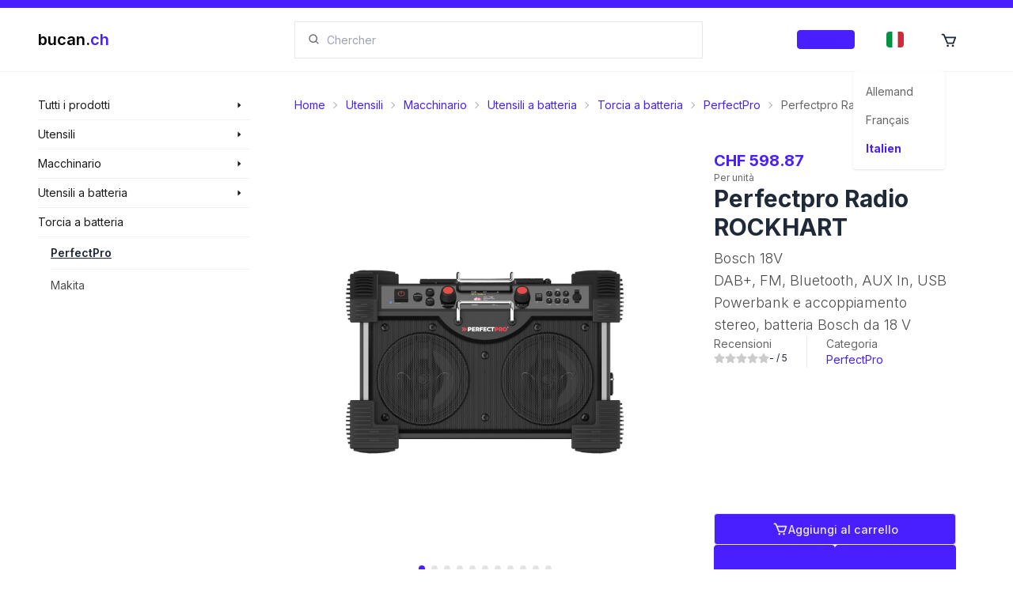

--- FILE ---
content_type: text/html; charset=utf-8
request_url: https://shop.bucan.ch/it/products/view/235846/bc-189104/perfectpro-radio-rockhart/dab-fm-bluetooth-aux-in-usb/bosch-18v/powerbank-e-accoppiamento-stereo-batteria-bosch-da-18-v?origin=discount
body_size: 30734
content:
<!DOCTYPE html><html lang="it" dir="ltr" class="__className_f8d785" style="overflow-x:hidden"><head><meta charSet="utf-8"/><meta name="viewport" content="width=device-width, initial-scale=1"/><link rel="preload" href="/_next/static/media/e4af272ccee01ff0-s.p.woff2" as="font" crossorigin="" type="font/woff2"/><link rel="preload" as="image" imageSrcSet="/_next/image?url=%2Fi18n%2Fit-CH.png&amp;w=16&amp;q=100 16w, /_next/image?url=%2Fi18n%2Fit-CH.png&amp;w=32&amp;q=100 32w, /_next/image?url=%2Fi18n%2Fit-CH.png&amp;w=48&amp;q=100 48w, /_next/image?url=%2Fi18n%2Fit-CH.png&amp;w=64&amp;q=100 64w, /_next/image?url=%2Fi18n%2Fit-CH.png&amp;w=96&amp;q=100 96w, /_next/image?url=%2Fi18n%2Fit-CH.png&amp;w=128&amp;q=100 128w, /_next/image?url=%2Fi18n%2Fit-CH.png&amp;w=256&amp;q=100 256w, /_next/image?url=%2Fi18n%2Fit-CH.png&amp;w=384&amp;q=100 384w, /_next/image?url=%2Fi18n%2Fit-CH.png&amp;w=640&amp;q=100 640w, /_next/image?url=%2Fi18n%2Fit-CH.png&amp;w=750&amp;q=100 750w, /_next/image?url=%2Fi18n%2Fit-CH.png&amp;w=828&amp;q=100 828w, /_next/image?url=%2Fi18n%2Fit-CH.png&amp;w=1080&amp;q=100 1080w, /_next/image?url=%2Fi18n%2Fit-CH.png&amp;w=1200&amp;q=100 1200w, /_next/image?url=%2Fi18n%2Fit-CH.png&amp;w=1920&amp;q=100 1920w, /_next/image?url=%2Fi18n%2Fit-CH.png&amp;w=2048&amp;q=100 2048w, /_next/image?url=%2Fi18n%2Fit-CH.png&amp;w=3840&amp;q=100 3840w" imageSizes="22px" fetchPriority="high"/><link rel="preload" as="image" imageSrcSet="/_next/image?url=https%3A%2F%2Fbucanteststorage.blob.core.windows.net%2Fitem-images%2FBC-189104.png&amp;w=256&amp;q=100 256w, /_next/image?url=https%3A%2F%2Fbucanteststorage.blob.core.windows.net%2Fitem-images%2FBC-189104.png&amp;w=384&amp;q=100 384w, /_next/image?url=https%3A%2F%2Fbucanteststorage.blob.core.windows.net%2Fitem-images%2FBC-189104.png&amp;w=640&amp;q=100 640w, /_next/image?url=https%3A%2F%2Fbucanteststorage.blob.core.windows.net%2Fitem-images%2FBC-189104.png&amp;w=750&amp;q=100 750w, /_next/image?url=https%3A%2F%2Fbucanteststorage.blob.core.windows.net%2Fitem-images%2FBC-189104.png&amp;w=828&amp;q=100 828w, /_next/image?url=https%3A%2F%2Fbucanteststorage.blob.core.windows.net%2Fitem-images%2FBC-189104.png&amp;w=1080&amp;q=100 1080w, /_next/image?url=https%3A%2F%2Fbucanteststorage.blob.core.windows.net%2Fitem-images%2FBC-189104.png&amp;w=1200&amp;q=100 1200w, /_next/image?url=https%3A%2F%2Fbucanteststorage.blob.core.windows.net%2Fitem-images%2FBC-189104.png&amp;w=1920&amp;q=100 1920w, /_next/image?url=https%3A%2F%2Fbucanteststorage.blob.core.windows.net%2Fitem-images%2FBC-189104.png&amp;w=2048&amp;q=100 2048w, /_next/image?url=https%3A%2F%2Fbucanteststorage.blob.core.windows.net%2Fitem-images%2FBC-189104.png&amp;w=3840&amp;q=100 3840w" imageSizes="(max-width: 768px) 100vw, (max-width: 1200px) 33vw, 33vw" fetchPriority="high"/><link rel="stylesheet" href="/_next/static/css/546f48e4c69053ef.css" data-precedence="next"/><link rel="stylesheet" href="/_next/static/css/35569240937e69b8.css" data-precedence="next"/><link rel="stylesheet" href="/_next/static/css/54fc46000f7e20bc.css" data-precedence="next"/><link rel="preload" as="script" fetchPriority="low" href="/_next/static/chunks/webpack-3f07480d92697c37.js"/><script src="/_next/static/chunks/fd9d1056-a2b0804d1d9150d1.js" async=""></script><script src="/_next/static/chunks/8069-0b1c54ceb881c7fa.js" async=""></script><script src="/_next/static/chunks/main-app-5c0f9b95fd3d20ef.js" async=""></script><script src="/_next/static/chunks/2635-2d6f993911ddf98f.js" async=""></script><script src="/_next/static/chunks/8757-42d4212c74b0e965.js" async=""></script><script src="/_next/static/chunks/app/layout-678b09424adce4b0.js" async=""></script><script src="/_next/static/chunks/app/template-be3e40acce5d2dac.js" async=""></script><script src="/_next/static/chunks/3d47b92a-c1382645c5d9b6b2.js" async=""></script><script src="/_next/static/chunks/901-832ac2ea68acb1e9.js" async=""></script><script src="/_next/static/chunks/703-412b0df0d6520468.js" async=""></script><script src="/_next/static/chunks/5368-7b3ebf1fecdde905.js" async=""></script><script src="/_next/static/chunks/8977-42076a60b7f28851.js" async=""></script><script src="/_next/static/chunks/app/%5Blocale%5D/(landing)/layout-5a7fe1060a9141cd.js" async=""></script><script src="/_next/static/chunks/8e1d74a4-7ff0554df398a274.js" async=""></script><script src="/_next/static/chunks/9861-6f9eb15ae16de5f6.js" async=""></script><script src="/_next/static/chunks/1317-d7c835550d2ba948.js" async=""></script><script src="/_next/static/chunks/186-578a4d0ee0e4f839.js" async=""></script><script src="/_next/static/chunks/892-d212eddc8986aff0.js" async=""></script><script src="/_next/static/chunks/181-eb0de77483bb5729.js" async=""></script><script src="/_next/static/chunks/app/%5Blocale%5D/(browse)/layout-84d2f4c3a3954322.js" async=""></script><script src="/_next/static/chunks/7639-522f0f5b2aff8ef7.js" async=""></script><script src="/_next/static/chunks/6236-a4bfd1fe5475567b.js" async=""></script><script src="/_next/static/chunks/app/%5Blocale%5D/layout-d8fb884a61c9f1a9.js" async=""></script><script src="/_next/static/chunks/app/not-found-5fc5152f1969cb25.js" async=""></script><script async="" src="https://www.googletagmanager.com/gtag/js?id=G-T39SJ09QW3"></script><script src="/_next/static/chunks/app/%5Blocale%5D/error-3b7edef872538ebe.js" async=""></script><script src="/_next/static/chunks/8403-0ea9806613e383c5.js" async=""></script><script src="/_next/static/chunks/app/%5Blocale%5D/(browse)/products/view/%5Bid%5D/%5B%5B...href%5D%5D/page-998a26a40155c405.js" async=""></script><script src="/_next/static/chunks/app/%5Blocale%5D/(browse)/page-663dbba4067deffb.js" async=""></script><link href="/meta/opensearch.xml" rel="search" title="Bucan Search" type="application/opensearchdescription+xml"/><meta name="theme-color" content="#ffffff"/><title>Perfectpro Radio ROCKHART - acquista su bucan.ch</title><meta name="description" content="Perfectpro Radio ROCKHART, Bosch 18V, DAB+, FM, Bluetooth, AUX In, USB, Powerbank e accoppiamento stereo, batteria Bosch da 18 V"/><link rel="manifest" href="/manifest.webmanifest"/><meta name="robots" content="index, follow, nocache"/><meta name="googlebot" content="index, follow, noimageindex, max-video-preview:-1, max-image-preview:large, max-snippet:-1"/><link rel="canonical" href="https://shop.bucan.ch/products/view/235846/bc-189104/perfectpro-radio-rockhart/dab-fm-bluetooth-aux-in-usb/bosch-18v/powerbank-e-accoppiamento-stereo-batteria-bosch-da-18-v"/><link rel="alternate" hrefLang="de-CH" href="https://shop.bucan.ch/de/products/view/235846/bc-189104/perfectpro-radio-rockhart/dab-fm-bluetooth-aux-in-usb/bosch-18v/powerbank-e-accoppiamento-stereo-batteria-bosch-da-18-v"/><link rel="alternate" hrefLang="fr-CH" href="https://shop.bucan.ch/fr/products/view/235846/bc-189104/perfectpro-radio-rockhart/dab-fm-bluetooth-aux-in-usb/bosch-18v/powerbank-e-accoppiamento-stereo-batteria-bosch-da-18-v"/><link rel="alternate" hrefLang="it-CH" href="https://shop.bucan.ch/it/products/view/235846/bc-189104/perfectpro-radio-rockhart/dab-fm-bluetooth-aux-in-usb/bosch-18v/powerbank-e-accoppiamento-stereo-batteria-bosch-da-18-v"/><meta name="apple-mobile-web-app-capable" content="yes"/><meta name="apple-mobile-web-app-title" content="bucan.ch"/><meta name="apple-mobile-web-app-status-bar-style" content="default"/><meta property="og:title" content="Perfectpro Radio ROCKHART - acquista su bucan.ch"/><meta property="og:description" content="Perfectpro Radio ROCKHART, Bosch 18V, DAB+, FM, Bluetooth, AUX In, USB, Powerbank e accoppiamento stereo, batteria Bosch da 18 V"/><meta property="og:url" content="https://shop.bucan.ch/products/view/235846/bc-189104/perfectpro-radio-rockhart/dab-fm-bluetooth-aux-in-usb/bosch-18v/powerbank-e-accoppiamento-stereo-batteria-bosch-da-18-v"/><meta property="og:site_name" content="bucan.ch"/><meta property="og:locale" content="it"/><meta property="og:image:alt" content="Product image"/><meta property="og:image:type" content="image/png"/><meta property="og:image" content="https://shop.bucan.ch/it/products/view/235846/opengraph-image-1i7pxo?c080b667397c6719"/><meta property="og:image:width" content="1200"/><meta property="og:image:height" content="630"/><meta property="og:type" content="website"/><meta name="twitter:card" content="summary_large_image"/><meta name="twitter:title" content="Perfectpro Radio ROCKHART - acquista su bucan.ch"/><meta name="twitter:description" content="Perfectpro Radio ROCKHART, Bosch 18V, DAB+, FM, Bluetooth, AUX In, USB, Powerbank e accoppiamento stereo, batteria Bosch da 18 V"/><meta name="twitter:image:alt" content="Product image"/><meta name="twitter:image:type" content="image/png"/><meta name="twitter:image" content="https://shop.bucan.ch/it/products/view/235846/opengraph-image-1i7pxo?c080b667397c6719"/><meta name="twitter:image:width" content="1200"/><meta name="twitter:image:height" content="630"/><link rel="icon" href="/favicon.ico" type="image/x-icon" sizes="16x16"/><link rel="icon" href="/icon1.png?577a28c6368ee703" type="image/png" sizes="16x16"/><link rel="icon" href="/icon2.png?9b5f6cbb41672c6a" type="image/png" sizes="32x32"/><link rel="icon" href="/icon3.png?524b0b0d0f295aa7" type="image/png" sizes="150x150"/><link rel="icon" href="/icon4.png?e3bbf1c1e9a61764" type="image/png" sizes="192x192"/><link rel="icon" href="/icon5.png?41d6ab3bff68b56d" type="image/png" sizes="512x512"/><link rel="apple-touch-icon" href="/apple-icon.png?709700ed134d7d30" type="image/png" sizes="180x180"/><meta name="next-size-adjust"/><script async="">
            window.dataLayer = window.dataLayer || [];
            function gtag(){dataLayer.push(arguments);}
            gtag('js', new Date());
            gtag('config', 'G-T39SJ09QW3', {
              page_path: window.location.pathname,
            });
          </script><script>
              (function(c,l,a,r,i,t,y){
                c[a]=c[a]||function(){(c[a].q=c[a].q||[]).push(arguments)};
                t=l.createElement(r);t.async=1;t.src="https://www.clarity.ms/tag/"+i;
                y=l.getElementsByTagName(r)[0];y.parentNode.insertBefore(t,y);
              })(window, document, "clarity", "script", "fvoltf3lrk");
          </script><script type="application/ld+json">{"@type":"Organization","url":"https://shop.bucan.ch","@context":"https://schema.org","name":"Bucan Befestigungstechnik AG","logo":"https://shop.bucan.ch/images/branding/logo-colored.png"}</script><script type="application/ld+json">{"@context":"https://schema.org","@type":"WebSite","name":"bucan.ch","url":"https://shop.bucan.ch","potentialAction":{"@type":"SearchAction","target":"https://shop.bucan.ch/search?q={search_term_string}","query-input":"required name=search_term_string"}}</script><script src="/_next/static/chunks/polyfills-c67a75d1b6f99dc8.js" noModule=""></script></head><body><div id="portal-provider-root"></div><!--$--><!--/$--><!--$--><div id="search-modal-backdrop" class="duration-400 fixed z-[700] hidden h-full w-full flex-col bg-black transition md:flex pointer-events-none opacity-[0]"></div><div id="search-modal-focus-trap" tabindex="-1" class="duration-400 fixed z-[800] h-full max-h-[100%] w-full overflow-hidden bg-white pt-[80px] transition md:max-h-[70%] md:pt-[91px] pointer-events-none translate-y-[-100%] transform pointer-events-none"></div><!--/$--><header class="bsc-layout-header flex w-full flex-col"><div class="fixed z-[10000] h-2.5 w-full bg-primary"></div><div class="fixed z-[1000] flex w-full flex-col"><div class="z-[10000] flex h-2.5 w-full bg-primary"></div><div class="flex w-full md:h-20 lg:pl-[0px] lg:pr-[0px] flex-col transition duration-200 ease-in-out" style="backdrop-filter:saturate(180%) blur(5px);background-color:hsla(0, 0%, 100%, 0.8)"><div class="flex w-full flex-col items-center h-full py-[8px] md:py-[0px]"><div class="flex min-h-full w-full max-w-[1923px] flex-col"><section class="bsc-padding-container flex h-full flex-1 flex-row items-center"><div class="flex-0 z-50 flex flex-col xl:w-[300px] xl:max-w-[300px] xl:flex-1 xl:pl-[24px]"><a href="/it"><div class="flex-0 flex flex-row items-center"><p class="text-xl font-semibold"><span class="text-black">bucan.</span><span class="text-primary">ch</span></p></div></a></div><div class="flex flex-1 md:flex-none"></div><div class="ml-[48px] hidden flex-1 flex-col md:flex mr-[32px] xl:mr-[48px]"><div class="flex w-full cursor-pointer select-none flex-row items-center gap-[8px] rounded-lg border-[1px] bg-white px-[16px] md:rounded-none rounded-[4px] border-gray-200"><svg stroke="currentColor" fill="currentColor" stroke-width="0" viewBox="0 0 24 24" class="text-black/[0.6]" height="1em" width="1em" xmlns="http://www.w3.org/2000/svg"><path d="M10 18a7.952 7.952 0 0 0 4.897-1.688l4.396 4.396 1.414-1.414-4.396-4.396A7.952 7.952 0 0 0 18 10c0-4.411-3.589-8-8-8s-8 3.589-8 8 3.589 8 8 8zm0-14c3.309 0 6 2.691 6 6s-2.691 6-6 6-6-2.691-6-6 2.691-6 6-6z"></path></svg><input role="searchbox" type="search" maxLength="200" autoComplete="off" data-clarity-unmask="true" class="flex flex-1 bg-transparent px-[8px] py-[8px] text-[14px] outline-none md:py-[12px]" placeholder="Chercher" value=""/></div></div><div class="flex-0 flex h-full max-w-[320px] flex-row justify-end xl:flex-1 xl:pr-[24px] "><div class="self-center px-[16px]"><button class="rounded-[4px] btn-primary border-primary/5 bg-primary/10 text-primary hover:border-primary/20 hover:bg-primary/20 h-6 gap-2 border flex px-4 py-2 items-center justify-center normal-case transition duration-200 overflow-hiddenflex-0 w-max "><p class="text-center font-medium text-[0.7rem] w-full">Accedi</p></button></div><div class="z-[1000]"><div class="dropdown h-full"><label tabindex="0" class="h-full"><div class="flex h-full cursor-pointer items-center justify-center p-[12px] transition duration-200 hover:bg-primary/[0.1] lg:p-[24px]"><div class="h-[20px] w-[20px]"><div class="relative h-[20px] w-[22px] overflow-hidden rounded-[4px]"><img alt="Italien" fetchPriority="high" decoding="async" data-nimg="fill" style="position:absolute;height:100%;width:100%;left:0;top:0;right:0;bottom:0;object-fit:cover;color:transparent" sizes="22px" srcSet="/_next/image?url=%2Fi18n%2Fit-CH.png&amp;w=16&amp;q=100 16w, /_next/image?url=%2Fi18n%2Fit-CH.png&amp;w=32&amp;q=100 32w, /_next/image?url=%2Fi18n%2Fit-CH.png&amp;w=48&amp;q=100 48w, /_next/image?url=%2Fi18n%2Fit-CH.png&amp;w=64&amp;q=100 64w, /_next/image?url=%2Fi18n%2Fit-CH.png&amp;w=96&amp;q=100 96w, /_next/image?url=%2Fi18n%2Fit-CH.png&amp;w=128&amp;q=100 128w, /_next/image?url=%2Fi18n%2Fit-CH.png&amp;w=256&amp;q=100 256w, /_next/image?url=%2Fi18n%2Fit-CH.png&amp;w=384&amp;q=100 384w, /_next/image?url=%2Fi18n%2Fit-CH.png&amp;w=640&amp;q=100 640w, /_next/image?url=%2Fi18n%2Fit-CH.png&amp;w=750&amp;q=100 750w, /_next/image?url=%2Fi18n%2Fit-CH.png&amp;w=828&amp;q=100 828w, /_next/image?url=%2Fi18n%2Fit-CH.png&amp;w=1080&amp;q=100 1080w, /_next/image?url=%2Fi18n%2Fit-CH.png&amp;w=1200&amp;q=100 1200w, /_next/image?url=%2Fi18n%2Fit-CH.png&amp;w=1920&amp;q=100 1920w, /_next/image?url=%2Fi18n%2Fit-CH.png&amp;w=2048&amp;q=100 2048w, /_next/image?url=%2Fi18n%2Fit-CH.png&amp;w=3840&amp;q=100 3840w" src="/_next/image?url=%2Fi18n%2Fit-CH.png&amp;w=3840&amp;q=100"/></div></div></div></label><ul tabindex="0" class="menu dropdown-content right-[-30px] rounded-[4px] bg-base-100 p-[8px] shadow"><li id="de"><div class="flex w-full min-w-[100px] cursor-pointer flex-row items-center gap-[16px] rounded-[8px] p-[8px] transition duration-200 hover:bg-black/[0.1]"><p class="text-sm text-black/[0.6]">Allemand</p></div></li><li id="fr"><div class="flex w-full min-w-[100px] cursor-pointer flex-row items-center gap-[16px] rounded-[8px] p-[8px] transition duration-200 hover:bg-black/[0.1]"><p class="text-sm text-black/[0.6]">Français</p></div></li><li id="it"><div class="flex w-full min-w-[100px] cursor-pointer flex-row items-center gap-[16px] rounded-[8px] p-[8px] transition duration-200 hover:bg-black/[0.1]"><p class="text-sm font-bold text-primary">Italien</p></div></li></ul></div></div><a href="/it/cart" class="relative hidden h-full md:flex"><div class="flex h-full cursor-pointer items-center justify-center p-[12px] transition duration-200 hover:bg-primary/[0.1] lg:p-[24px]"><div class="h-[20px] w-[20px]"><div class="relative h-full w-full"><svg stroke="currentColor" fill="currentColor" stroke-width="0" viewBox="0 0 24 24" font-size="22px" height="1em" width="1em" xmlns="http://www.w3.org/2000/svg"><path d="M21.822 7.431A1 1 0 0 0 21 7H7.333L6.179 4.23A1.994 1.994 0 0 0 4.333 3H2v2h2.333l4.744 11.385A1 1 0 0 0 10 17h8c.417 0 .79-.259.937-.648l3-8a1 1 0 0 0-.115-.921zM17.307 15h-6.64l-2.5-6h11.39l-2.25 6z"></path><circle cx="10.5" cy="19.5" r="1.5"></circle><circle cx="17.5" cy="19.5" r="1.5"></circle></svg></div></div></div></a></div></section></div></div></div><hr class=""/></div><div class=" h-[72px] md:h-[91px]"></div></header><main class="bsc-layout-main flex w-full flex-col"><section class="bsc-layout-content-container flex w-full max-w-[1923px] flex-col self-center xl:flex-row"><nav class="bsc-layout-nav flex-0 hidden w-[300px] max-w-[300px] flex-col xl:flex xl:pl-[24px]"><section class="-ml-2 flex w-full flex-col text-sm -mt-2"><div class="group pl-2 hover:bg-gray-100"><div class="group relative"><div class="absolute left-[268px] z-10 -mt-[0.5px] hidden w-[280px] flex-col bg-gray-100 group-hover:flex"><ul class="flex flex-col"><li class="mx-4 flex flex-col" style="color:black"><a class="w-full py-2.5 text-sm text-black/70 transition duration-200 hover:text-primary" href="/it/products/search/2/tecnologia-di-fissaggio">Tecnologia di fissaggio</a><hr/></li><li class="mx-4 flex flex-col" style="color:black"><a class="w-full py-2.5 text-sm text-black/70 transition duration-200 hover:text-primary" href="/it/products/search/5/casa-&amp;-giardino">Casa &amp; Giardino</a><hr/></li><li class="mx-4 flex flex-col" style="color:black"><a class="w-full py-2.5 text-sm text-black/70 transition duration-200 hover:text-primary" href="/it/products/search/8/utensili">Utensili</a><hr/></li><li class="mx-4 flex flex-col" style="color:black"><a class="w-full py-2.5 text-sm text-black/70 transition duration-200 hover:text-primary" href="/it/products/search/6387/elettricità-ed-energia-solare">Elettricità ed energia solare</a><hr/></li><li class="mx-4 flex flex-col" style="color:black"><a class="w-full py-2.5 text-sm text-black/70 transition duration-200 hover:text-primary" href="/it/products/search/6628/parzialmente-filettate">Parzialmente filettate</a><hr/></li><li class="mx-4 flex flex-col" style="color:black"><a class="w-full py-2.5 text-sm text-black/70 transition duration-200 hover:text-primary" href="/it/products/search/6629/8.8-acciaio-zincata-gialla">8.8 Acciaio zincata gialla</a><hr/></li><li class="mx-4 flex flex-col" style="color:black"><a class="w-full py-2.5 text-sm text-black/70 transition duration-200 hover:text-primary" href="/it/products/search/6630/8.8-acciaio-grezza">8.8 Acciaio grezza</a><hr/></li><li class="mx-4 flex flex-col" style="color:black"><a class="w-full py-2.5 text-sm text-black/70 transition duration-200 hover:text-primary" href="/it/products/search/6631/8.8-acciaio-zincato">8.8 Acciaio zincato</a><hr/></li><li class="mx-4 flex flex-col" style="color:black"><a class="w-full py-2.5 text-sm text-black/70 transition duration-200 hover:text-primary" href="/it/products/search/6632/viti-a-testa-esagonale-con-codolo-di-uscita">Viti a testa esagonale con codolo di uscita</a><hr/></li><li class="mx-4 flex flex-col" style="color:black"><a class="w-full py-2.5 text-sm text-black/70 transition duration-200 hover:text-primary" href="/it/products/search/6633/filo-di-sinistra">Filo di sinistra</a><hr/></li><li class="mx-4 flex flex-col" style="color:black"><a class="w-full py-2.5 text-sm text-black/70 transition duration-200 hover:text-primary" href="/it/products/search/6634/testa-alta">Testa alta</a><hr/></li><li class="mx-4 flex flex-col" style="color:black"><a class="w-full py-2.5 text-sm text-black/70 transition duration-200 hover:text-primary" href="/it/products/search/6635/12.9-acciaio-lamelle-di-zinco">12.9 Acciaio lamelle di zinco</a><hr/></li><li class="mx-4 flex flex-col" style="color:black"><a class="w-full py-2.5 text-sm text-black/70 transition duration-200 hover:text-primary" href="/it/products/search/6636/bulloni-a-spallamento-a-testa-esagonale">Bulloni a spallamento a testa esagonale</a><hr/></li><li class="mx-4 flex flex-col" style="color:black"><a class="w-full py-2.5 text-sm text-black/70 transition duration-200 hover:text-primary" href="/it/products/search/6637/con-filettaturametrica-a-passo-fine">Con filettaturametrica a passo fine</a><hr/></li><li class="mx-4 flex flex-col" style="color:black"><a class="w-full py-2.5 text-sm text-black/70 transition duration-200 hover:text-primary" href="/it/products/search/6638/8.8-acciaio-zincata-gialla">8.8 Acciaio zincata gialla</a><hr/></li><li class="mx-4 flex flex-col" style="color:black"><a class="w-full py-2.5 text-sm text-black/70 transition duration-200 hover:text-primary" href="/it/products/search/6639/ww-filo">WW filo</a><hr/></li><li class="mx-4 flex flex-col" style="color:black"><a class="w-full py-2.5 text-sm text-black/70 transition duration-200 hover:text-primary" href="/it/products/search/6640/10.9-acciaio-zincato">10.9 Acciaio zincato</a><hr/></li><li class="mx-4 flex flex-col" style="color:black"><a class="w-full py-2.5 text-sm text-black/70 transition duration-200 hover:text-primary" href="/it/products/search/6641/a4-inossidabile">A4 inossidabile</a><hr/></li><li class="mx-4 flex flex-col" style="color:black"><a class="w-full py-2.5 text-sm text-black/70 transition duration-200 hover:text-primary" href="/it/products/search/6642/10.9-acciaio-grezza">10.9 Acciaio grezza</a><hr/></li><li class="mx-4 flex flex-col" style="color:black"><a class="w-full py-2.5 text-sm text-black/70 transition duration-200 hover:text-primary" href="/it/products/search/6643/8.8-acciaio-zincato-giallo-cromatato">8.8 Acciaio zincato giallo cromatato</a><hr/></li><li class="mx-4 flex flex-col" style="color:black"><a class="w-full py-2.5 text-sm text-black/70 transition duration-200 hover:text-primary" href="/it/products/search/6644/in-pollici-a-passo-fine">In pollici a passo fine</a><hr/></li><li class="mx-4 flex flex-col" style="color:black"><a class="w-full py-2.5 text-sm text-black/70 transition duration-200 hover:text-primary" href="/it/products/search/6645/unc-filo">UNC filo</a><hr/></li><li class="mx-4 flex flex-col" style="color:black"><a class="w-full py-2.5 text-sm text-black/70 transition duration-200 hover:text-primary" href="/it/products/search/6646/a4-inossidabile">A4 inossidabile</a><hr/></li><li class="mx-4 flex flex-col" style="color:black"><a class="w-full py-2.5 text-sm text-black/70 transition duration-200 hover:text-primary" href="/it/products/search/6647/alluminio">Alluminio</a><hr/></li><li class="mx-4 flex flex-col" style="color:black"><a class="w-full py-2.5 text-sm text-black/70 transition duration-200 hover:text-primary" href="/it/products/search/6648/viti-autoformanti">Viti autoformanti</a><hr/></li><li class="mx-4 flex flex-col" style="color:black"><a class="w-full py-2.5 text-sm text-black/70 transition duration-200 hover:text-primary" href="/it/products/search/6649/acciaio-zincato">Acciaio zincato</a><hr/></li><li class="mx-4 flex flex-col" style="color:black"><a class="w-full py-2.5 text-sm text-black/70 transition duration-200 hover:text-primary" href="/it/products/search/6650/a2-inossidabile">A2 inossidabile</a><hr/></li><li class="mx-4 flex flex-col" style="color:black"><a class="w-full py-2.5 text-sm text-black/70 transition duration-200 hover:text-primary" href="/it/products/search/6651/con-impronta-a-croce">Con impronta a croce</a><hr/></li><li class="mx-4 flex flex-col" style="color:black"><a class="w-full py-2.5 text-sm text-black/70 transition duration-200 hover:text-primary" href="/it/products/search/6652/4.8-acciaio-zincato">4.8 Acciaio zincato</a><hr/></li><li class="mx-4 flex flex-col" style="color:black"><a class="w-full py-2.5 text-sm text-black/70 transition duration-200 hover:text-primary" href="/it/products/search/6653/con-impronta-a-croce">Con impronta a croce</a><hr/></li><li class="mx-4 flex flex-col" style="color:black"><a class="w-full py-2.5 text-sm text-black/70 transition duration-200 hover:text-primary" href="/it/products/search/6654/in-pollici-a-passo-fine">In pollici a passo fine</a><hr/></li><li class="mx-4 flex flex-col" style="color:black"><a class="w-full py-2.5 text-sm text-black/70 transition duration-200 hover:text-primary" href="/it/products/search/6655/unc-filo">UNC filo</a><hr/></li><li class="mx-4 flex flex-col" style="color:black"><a class="w-full py-2.5 text-sm text-black/70 transition duration-200 hover:text-primary" href="/it/products/search/6656/unf-filo">UNF filo</a><hr/></li><li class="mx-4 flex flex-col" style="color:black"><a class="w-full py-2.5 text-sm text-black/70 transition duration-200 hover:text-primary" href="/it/products/search/6657/vite-autofilettante-a-testa-esagonale">Vite autofilettante a testa esagonale</a><hr/></li><li class="mx-4 flex flex-col" style="color:black"><a class="w-full py-2.5 text-sm text-black/70 transition duration-200 hover:text-primary" href="/it/products/search/6658/vite-autofilettante-a-testa-svasata-con-torx">Vite autofilettante a testa svasata con torx</a><hr/></li><li class="mx-4 flex flex-col" style="color:black"><a class="w-full py-2.5 text-sm text-black/70 transition duration-200 hover:text-primary" href="/it/products/search/6659/acciaio-zincata-a-calda">Acciaio zincata a calda</a><hr/></li><li class="mx-4 flex flex-col" style="color:black"><a class="w-full py-2.5 text-sm text-black/70 transition duration-200 hover:text-primary" href="/it/products/search/6660/bulloni-a-due-alette">Bulloni a due alette</a><hr/></li><li class="mx-4 flex flex-col" style="color:black"><a class="w-full py-2.5 text-sm text-black/70 transition duration-200 hover:text-primary" href="/it/products/search/6661/4.8-acciaio-zincata-a-calda">4.8 Acciaio zincata a calda</a><hr/></li><li class="mx-4 flex flex-col" style="color:black"><a class="w-full py-2.5 text-sm text-black/70 transition duration-200 hover:text-primary" href="/it/products/search/6662/vite-a-testa-svasata-con-inserto-quadrato">Vite a testa svasata con inserto quadrato</a><hr/></li><li class="mx-4 flex flex-col" style="color:black"><a class="w-full py-2.5 text-sm text-black/70 transition duration-200 hover:text-primary" href="/it/products/search/6663/inserto-quadrato-alto">Inserto quadrato alto</a><hr/></li><li class="mx-4 flex flex-col" style="color:black"><a class="w-full py-2.5 text-sm text-black/70 transition duration-200 hover:text-primary" href="/it/products/search/6664/4.6-acciaio-zincata">4.6 Acciaio zincata</a><hr/></li><li class="mx-4 flex flex-col" style="color:black"><a class="w-full py-2.5 text-sm text-black/70 transition duration-200 hover:text-primary" href="/it/products/search/6665/inserto-quadrato-basso">Inserto quadrato basso</a><hr/></li><li class="mx-4 flex flex-col" style="color:black"><a class="w-full py-2.5 text-sm text-black/70 transition duration-200 hover:text-primary" href="/it/products/search/6666/8.8-acciaio-grezza">8.8 Acciaio grezza</a><hr/></li><li class="mx-4 flex flex-col" style="color:black"><a class="w-full py-2.5 text-sm text-black/70 transition duration-200 hover:text-primary" href="/it/products/search/6667/8.8-acciaio-zincata-gialla">8.8 Acciaio zincata gialla</a><hr/></li><li class="mx-4 flex flex-col" style="color:black"><a class="w-full py-2.5 text-sm text-black/70 transition duration-200 hover:text-primary" href="/it/products/search/6668/viti-a-testa-svasata-con-punta">Viti a testa svasata con punta</a><hr/></li><li class="mx-4 flex flex-col" style="color:black"><a class="w-full py-2.5 text-sm text-black/70 transition duration-200 hover:text-primary" href="/it/products/search/6669/4.6-acciaio-zincata">4.6 Acciaio zincata</a><hr/></li><li class="mx-4 flex flex-col" style="color:black"><a class="w-full py-2.5 text-sm text-black/70 transition duration-200 hover:text-primary" href="/it/products/search/6670/4.6-acciaio-grezza">4.6 Acciaio grezza</a><hr/></li><li class="mx-4 flex flex-col" style="color:black"><a class="w-full py-2.5 text-sm text-black/70 transition duration-200 hover:text-primary" href="/it/products/search/6671/viti-per-calcestruzzo">Viti per calcestruzzo</a><hr/></li><li class="mx-4 flex flex-col" style="color:black"><a class="w-full py-2.5 text-sm text-black/70 transition duration-200 hover:text-primary" href="/it/products/search/6672/testa-esagonale">Testa esagonale</a><hr/></li><li class="mx-4 flex flex-col" style="color:black"><a class="w-full py-2.5 text-sm text-black/70 transition duration-200 hover:text-primary" href="/it/products/search/6673/pan-head-con-torx">Pan-Head con Torx</a><hr/></li><li class="mx-4 flex flex-col" style="color:black"><a class="w-full py-2.5 text-sm text-black/70 transition duration-200 hover:text-primary" href="/it/products/search/6674/vite-con-testa-svasata-con-torx">Vite con testa svasata con torx</a><hr/></li><li class="mx-4 flex flex-col" style="color:black"><a class="w-full py-2.5 text-sm text-black/70 transition duration-200 hover:text-primary" href="/it/products/search/6675/a4-inossidabile">A4 inossidabile</a><hr/></li><li class="mx-4 flex flex-col" style="color:black"><a class="w-full py-2.5 text-sm text-black/70 transition duration-200 hover:text-primary" href="/it/products/search/6676/a4-inossidabile">A4 inossidabile</a><hr/></li><li class="mx-4 flex flex-col" style="color:black"><a class="w-full py-2.5 text-sm text-black/70 transition duration-200 hover:text-primary" href="/it/products/search/6677/a4-inossidabile">A4 inossidabile</a><hr/></li><li class="mx-4 flex flex-col" style="color:black"><a class="w-full py-2.5 text-sm text-black/70 transition duration-200 hover:text-primary" href="/it/products/search/6678/testa-piccola">Testa piccola</a><hr/></li><li class="mx-4 flex flex-col" style="color:black"><a class="w-full py-2.5 text-sm text-black/70 transition duration-200 hover:text-primary" href="/it/products/search/6679/strumenti-per-rivetti-ciechi">Strumenti per rivetti ciechi</a><hr/></li><li class="mx-4 flex flex-col" style="color:black"><a class="w-full py-2.5 text-sm text-black/70 transition duration-200 hover:text-primary" href="/it/products/search/6680/inservice+">inService+</a><hr/></li><li class="mx-4 flex flex-col" style="color:black"><a class="w-full py-2.5 text-sm text-black/70 transition duration-200 hover:text-primary" href="/it/products/search/6681/termoventilatore">Termoventilatore</a><hr/></li><li class="mx-4 flex flex-col" style="color:black"><a class="w-full py-2.5 text-sm text-black/70 transition duration-200 hover:text-primary" href="/it/products/search/6682/perfectpro">PerfectPro</a><hr/></li><li class="mx-4 flex flex-col" style="color:black"><a class="w-full py-2.5 text-sm text-black/70 transition duration-200 hover:text-primary" href="/it/products/search/6683/altoparlanti-e-musica">Altoparlanti e musica</a><hr/></li><li class="mx-4 flex flex-col" style="color:black"><a class="w-full py-2.5 text-sm text-black/70 transition duration-200 hover:text-primary" href="/it/products/search/6684/etichette-dei-prodotti">Etichette dei prodotti</a></li></ul></div><h3 class="w-full py-2 "><a class="flex w-full flex-row items-center justify-between gap-2 text-sm text-black/90" href="/it/products/search/all"><span>Tutti i prodotti</span><svg stroke="currentColor" fill="currentColor" stroke-width="0" viewBox="0 0 24 24" class="mr-2 text-xs" height="1em" width="1em" xmlns="http://www.w3.org/2000/svg"><path d="m9 19 8-7-8-7z"></path></svg></a></h3></div><hr/></div></section><section class="-ml-2 flex w-full flex-col text-sm "><div class="group pl-2 hover:bg-gray-100"><div class="group relative"><div class="absolute left-[268px] z-10 -mt-[0.5px] hidden w-[280px] flex-col bg-gray-100 group-hover:flex"><ul class="flex flex-col"><li class="mx-4 flex flex-col" style="color:black"><a class="w-full py-2.5 text-sm text-black/70 transition duration-200 hover:text-primary" href="/it/products/search/4334/utensili/attrezzi-manuali-generale">Attrezzi manuali generale</a><hr/></li><li class="mx-4 flex flex-col" style="color:black"><a class="w-full py-2.5 text-sm text-black/70 transition duration-200 hover:text-primary" href="/it/products/search/4337/utensili/macchinario">Macchinario</a></li></ul></div><h3 class="w-full py-2 "><a class="flex w-full flex-row items-center justify-between gap-2 text-sm text-black/90" href="/it/products/search/8/utensili"><span>Utensili</span><svg stroke="currentColor" fill="currentColor" stroke-width="0" viewBox="0 0 24 24" class="mr-2 text-xs" height="1em" width="1em" xmlns="http://www.w3.org/2000/svg"><path d="m9 19 8-7-8-7z"></path></svg></a></h3></div><hr/></div></section><section class="-ml-2 flex w-full flex-col text-sm "><div class="group pl-2 hover:bg-gray-100"><div class="group relative"><div class="absolute left-[268px] z-10 -mt-[0.5px] hidden w-[280px] flex-col bg-gray-100 group-hover:flex"><ul class="flex flex-col"><li class="mx-4 flex flex-col" style="color:black"><a class="w-full py-2.5 text-sm text-black/70 transition duration-200 hover:text-primary" href="/it/products/search/5354/macchinario/utensili-a-batteria">Utensili a batteria</a><hr/></li><li class="mx-4 flex flex-col" style="color:black"><a class="w-full py-2.5 text-sm text-black/70 transition duration-200 hover:text-primary" href="/it/products/search/5357/macchinario/trapani">Trapani</a><hr/></li><li class="mx-4 flex flex-col" style="color:black"><a class="w-full py-2.5 text-sm text-black/70 transition duration-200 hover:text-primary" href="/it/products/search/5360/macchinario/miscelatore-di-liquidi">Miscelatore di liquidi</a><hr/></li><li class="mx-4 flex flex-col" style="color:black"><a class="w-full py-2.5 text-sm text-black/70 transition duration-200 hover:text-primary" href="/it/products/search/5363/macchinario/marteaux-de-forage-et-de-burinage">Marteaux de forage et de burinage</a></li></ul></div><h3 class="w-full py-2 "><a class="flex w-full flex-row items-center justify-between gap-2 text-sm text-black/90" href="/it/products/search/4337/macchinario"><span>Macchinario</span><svg stroke="currentColor" fill="currentColor" stroke-width="0" viewBox="0 0 24 24" class="mr-2 text-xs" height="1em" width="1em" xmlns="http://www.w3.org/2000/svg"><path d="m9 19 8-7-8-7z"></path></svg></a></h3></div><hr/></div></section><section class="-ml-2 flex w-full flex-col text-sm "><div class="group pl-2 hover:bg-gray-100"><div class="group relative"><div class="absolute left-[268px] z-10 -mt-[0.5px] hidden w-[280px] flex-col bg-gray-100 group-hover:flex"><ul class="flex flex-col"><li class="mx-4 flex flex-col" style="color:black"><a class="w-full py-2.5 text-sm text-black/70 transition duration-200 hover:text-primary" href="/it/products/search/5366/utensili-a-batteria/trapano-avvitatore-a-batteria">Trapano avvitatore a batteria</a><hr/></li><li class="mx-4 flex flex-col" style="color:black"><a class="w-full py-2.5 text-sm text-black/70 transition duration-200 hover:text-primary" href="/it/products/search/5369/utensili-a-batteria/avvitatori-a-percussione-a-batteria">Avvitatori a percussione a batteria</a><hr/></li><li class="mx-4 flex flex-col" style="color:black"><a class="w-full py-2.5 text-sm text-black/70 transition duration-200 hover:text-primary" href="/it/products/search/5372/utensili-a-batteria/avvitatori-a-percussione-a-batteria">Avvitatori a percussione a batteria</a><hr/></li><li class="mx-4 flex flex-col" style="color:black"><a class="w-full py-2.5 text-sm text-black/70 transition duration-200 hover:text-primary" href="/it/products/search/5375/utensili-a-batteria/trapani-a-percussione-a-batteria">Trapani a percussione a batteria</a><hr/></li><li class="mx-4 flex flex-col" style="color:black"><a class="w-full py-2.5 text-sm text-black/70 transition duration-200 hover:text-primary" href="/it/products/search/5378/utensili-a-batteria/smerigliatrici-angolari-a-batteria">Smerigliatrici angolari a batteria</a><hr/></li><li class="mx-4 flex flex-col" style="color:black"><a class="w-full py-2.5 text-sm text-black/70 transition duration-200 hover:text-primary" href="/it/products/search/5381/utensili-a-batteria/seghe-a-sciabola-a-batteria">Seghe a sciabola a batteria</a><hr/></li><li class="mx-4 flex flex-col" style="color:black"><a class="w-full py-2.5 text-sm text-black/70 transition duration-200 hover:text-primary" href="/it/products/search/5384/utensili-a-batteria/trapani-angolari-a-batteria">Trapani angolari a batteria</a><hr/></li><li class="mx-4 flex flex-col" style="color:black"><a class="w-full py-2.5 text-sm text-black/70 transition duration-200 hover:text-primary" href="/it/products/search/5387/utensili-a-batteria/pialle-a-batteria-per-scanalature">Pialle a batteria per scanalature</a><hr/></li><li class="mx-4 flex flex-col" style="color:black"><a class="w-full py-2.5 text-sm text-black/70 transition duration-200 hover:text-primary" href="/it/products/search/5390/utensili-a-batteria/torcia-a-batteria">Torcia a batteria</a></li></ul></div><h3 class="w-full py-2 "><a class="flex w-full flex-row items-center justify-between gap-2 text-sm text-black/90" href="/it/products/search/5354/utensili-a-batteria"><span>Utensili a batteria</span><svg stroke="currentColor" fill="currentColor" stroke-width="0" viewBox="0 0 24 24" class="mr-2 text-xs" height="1em" width="1em" xmlns="http://www.w3.org/2000/svg"><path d="m9 19 8-7-8-7z"></path></svg></a></h3></div><hr/></div></section><section class="-ml-2 flex w-full flex-col text-sm "><div class="group pl-2 "><div class="group relative"><h3 class="w-full py-2 "><a class="flex w-full flex-row items-center justify-between gap-2 text-sm text-black/90" href="/it/products/search/5390/torcia-a-batteria"><span>Torcia a batteria</span></a></h3></div><hr/></div></section><section class="-ml-2 flex w-full flex-col text-sm "><div class="group pl-2 "><ul><li class="ml-4 flex flex-col"><a class="w-full py-2.5 text-sm link font-semibold" href="/it/products/list/6621/perfectpro/perfectpro">PerfectPro</a><hr/></li><li class="ml-4 flex flex-col"><a class="w-full py-2.5 text-sm text-black/70 transition duration-200 hover:text-primary" href="/it/products/list/5417/perfectpro/makita">Makita</a></li></ul></div></section></nav><section class="bsc-layout-content relative flex w-full flex-1 flex-col overflow-hidden pr-[0px] xl:pl-[48px] xl:pr-[48px] undefined"><div id="page-top"></div><script type="application/ld+json">{"@context":"https://schema.org/","@type":"Product","name":"Perfectpro Radio ROCKHART","description":"Perfectpro Radio ROCKHART, Bosch 18V, DAB+, FM, Bluetooth, AUX In, USB, Powerbank e accoppiamento stereo, batteria Bosch da 18 V","sku":"BC-189104","brand":{"@type":"Brand","name":"Bucan Befestigungstechnik AG"},"image":["https://bucanteststorage.blob.core.windows.net/item-images/BC-189104.png"],"offers":{"@type":"Offer","priceCurrency":"CHF","price":"554","availability":"https://schema.org/InStock","itemCondition":"https://schema.org/NewCondition","url":"https://shop.bucan.ch/it/products/view/235846/bc-189104/perfectpro-radio-rockhart/dab-fm-bluetooth-aux-in-usb/bosch-18v/powerbank-e-accoppiamento-stereo-batteria-bosch-da-18-v","seller":{"@type":"Organization","name":"Bucan Befestigungstechnik AG"}}}</script><!--$!--><template data-dgst="BAILOUT_TO_CLIENT_SIDE_RENDERING"></template><!--/$--><!--$!--><template data-dgst="BAILOUT_TO_CLIENT_SIDE_RENDERING"></template><!--/$--><div class="relative touch-pan-y overflow-x-hidden overflow-y-hidden"><div class="overflow-x-auto sm:overflow-x-hidden scrollbar-hide"><div class="flex flex-row flex-nowrap"><script type="application/ld+json">{"@context":"https://schema.org","@type":"BreadcrumbList","itemListElement":[{"@type":"ListItem","position":1,"name":"Utensili","item":"https://shop.bucan.ch/it/products/search/8/utensili"},{"@type":"ListItem","position":2,"name":"Macchinario","item":"https://shop.bucan.ch/it/products/search/4337/macchinario"},{"@type":"ListItem","position":3,"name":"Utensili a batteria","item":"https://shop.bucan.ch/it/products/search/5354/utensili-a-batteria"},{"@type":"ListItem","position":4,"name":"Torcia a batteria","item":"https://shop.bucan.ch/it/products/search/5390/torcia-a-batteria"},{"@type":"ListItem","position":5,"name":"PerfectPro","item":"https://shop.bucan.ch/it/products/list/6621/perfectpro"},{"@type":"ListItem","position":5,"name":"Perfectpro Radio ROCKHART","item":"https://shop.bucan.ch/it/products/view/235846/bc-189104/perfectpro-radio-rockhart/dab-fm-bluetooth-aux-in-usb/bosch-18v/powerbank-e-accoppiamento-stereo-batteria-bosch-da-18-v"}]}</script><nav class="breadcrumbs relative min-w-[min-content] p-0 text-sm"><ul><li><a class="text-primary" href="/it">Home</a></li><li><a class="text-primary" href="/it/products/search/8/utensili">Utensili</a></li><li><a class="text-primary" href="/it/products/search/4337/macchinario">Macchinario</a></li><li><a class="text-primary" href="/it/products/search/5354/utensili-a-batteria">Utensili a batteria</a></li><li><a class="text-primary" href="/it/products/search/5390/torcia-a-batteria">Torcia a batteria</a></li><li><a class="text-primary" href="/it/products/list/6621/perfectpro">PerfectPro</a></li><li><a class="pointer-events-none text-black/[0.6]" href="/it/products/view/235846/bc-189104/perfectpro-radio-rockhart/dab-fm-bluetooth-aux-in-usb/bosch-18v/powerbank-e-accoppiamento-stereo-batteria-bosch-da-18-v">Perfectpro Radio ROCKHART</a></li></ul></nav></div></div></div><div class="mb-[24px] mt-[24px] grid h-max grid-cols-1 lg:mt-[46px] lg:grid-cols-2 lg:gap-[48px] xl:grid-cols-5"><div class="col-span-1 flex flex-col items-center justify-center px-[16px] py-[24px] lg:px-[24px] lg:py-[24px] xl:col-span-3 h-[300px] lg:h-[600px]"><div class="relative h-full w-full" style="max-height:540px"><div class="relative flex h-full w-full flex-col"><!--$!--><template data-dgst="BAILOUT_TO_CLIENT_SIDE_RENDERING"></template><!--/$--><div class="flex h-full flex-1 flex-row"><button class="absolute right-0 top-[50%] z-[10] -translate-y-2/4 rounded-full bg-primary/[0.1] p-[6px] text-xl text-primary transition duration-200 md:text-2xl lg:bg-primary lg:p-[8px] lg:text-3xl lg:text-white lg:hover:bg-primary/[0.8] lg:pointer-events-none lg:opacity-0"><svg stroke="currentColor" fill="currentColor" stroke-width="0" viewBox="0 0 24 24" height="1em" width="1em" xmlns="http://www.w3.org/2000/svg"><path d="M10.707 17.707 16.414 12l-5.707-5.707-1.414 1.414L13.586 12l-4.293 4.293z"></path></svg></button><div class="relative h-full w-full cursor-zoom-in"><img alt="Immagine 1" fetchPriority="high" decoding="async" data-nimg="fill" style="position:absolute;height:100%;width:100%;left:0;top:-24px;right:0;bottom:0;object-fit:contain;color:transparent" sizes="(max-width: 768px) 100vw, (max-width: 1200px) 33vw, 33vw" srcSet="/_next/image?url=https%3A%2F%2Fbucanteststorage.blob.core.windows.net%2Fitem-images%2FBC-189104.png&amp;w=256&amp;q=100 256w, /_next/image?url=https%3A%2F%2Fbucanteststorage.blob.core.windows.net%2Fitem-images%2FBC-189104.png&amp;w=384&amp;q=100 384w, /_next/image?url=https%3A%2F%2Fbucanteststorage.blob.core.windows.net%2Fitem-images%2FBC-189104.png&amp;w=640&amp;q=100 640w, /_next/image?url=https%3A%2F%2Fbucanteststorage.blob.core.windows.net%2Fitem-images%2FBC-189104.png&amp;w=750&amp;q=100 750w, /_next/image?url=https%3A%2F%2Fbucanteststorage.blob.core.windows.net%2Fitem-images%2FBC-189104.png&amp;w=828&amp;q=100 828w, /_next/image?url=https%3A%2F%2Fbucanteststorage.blob.core.windows.net%2Fitem-images%2FBC-189104.png&amp;w=1080&amp;q=100 1080w, /_next/image?url=https%3A%2F%2Fbucanteststorage.blob.core.windows.net%2Fitem-images%2FBC-189104.png&amp;w=1200&amp;q=100 1200w, /_next/image?url=https%3A%2F%2Fbucanteststorage.blob.core.windows.net%2Fitem-images%2FBC-189104.png&amp;w=1920&amp;q=100 1920w, /_next/image?url=https%3A%2F%2Fbucanteststorage.blob.core.windows.net%2Fitem-images%2FBC-189104.png&amp;w=2048&amp;q=100 2048w, /_next/image?url=https%3A%2F%2Fbucanteststorage.blob.core.windows.net%2Fitem-images%2FBC-189104.png&amp;w=3840&amp;q=100 3840w" src="/_next/image?url=https%3A%2F%2Fbucanteststorage.blob.core.windows.net%2Fitem-images%2FBC-189104.png&amp;w=3840&amp;q=100"/></div><button class="absolute left-0 top-[50%] z-[10] -translate-y-2/4 rounded-full bg-primary/[0.1] p-[6px] text-xl text-primary transition duration-200 md:text-2xl lg:bg-primary lg:p-[8px] lg:text-3xl lg:text-white lg:hover:bg-primary/[0.8] lg:pointer-events-none lg:opacity-0"><svg stroke="currentColor" fill="currentColor" stroke-width="0" viewBox="0 0 24 24" height="1em" width="1em" xmlns="http://www.w3.org/2000/svg"><path d="M13.293 6.293 7.586 12l5.707 5.707 1.414-1.414L10.414 12l4.293-4.293z"></path></svg></button></div><div class="z-[100] -mt-[24px] flex flex-col gap-[8px]"><div class="flex flex-row items-center justify-center"><div class="mx-[4px] h-[8px] w-[8px] cursor-pointer rounded-full bg-primary"></div><div class="mx-[4px] h-[8px] w-[8px] cursor-pointer rounded-full bg-black/[0.1] hover:bg-black/[0.2]"></div><div class="mx-[4px] h-[8px] w-[8px] cursor-pointer rounded-full bg-black/[0.1] hover:bg-black/[0.2]"></div><div class="mx-[4px] h-[8px] w-[8px] cursor-pointer rounded-full bg-black/[0.1] hover:bg-black/[0.2]"></div><div class="mx-[4px] h-[8px] w-[8px] cursor-pointer rounded-full bg-black/[0.1] hover:bg-black/[0.2]"></div><div class="mx-[4px] h-[8px] w-[8px] cursor-pointer rounded-full bg-black/[0.1] hover:bg-black/[0.2]"></div><div class="mx-[4px] h-[8px] w-[8px] cursor-pointer rounded-full bg-black/[0.1] hover:bg-black/[0.2]"></div><div class="mx-[4px] h-[8px] w-[8px] cursor-pointer rounded-full bg-black/[0.1] hover:bg-black/[0.2]"></div><div class="mx-[4px] h-[8px] w-[8px] cursor-pointer rounded-full bg-black/[0.1] hover:bg-black/[0.2]"></div><div class="mx-[4px] h-[8px] w-[8px] cursor-pointer rounded-full bg-black/[0.1] hover:bg-black/[0.2]"></div><div class="mx-[4px] h-[8px] w-[8px] cursor-pointer rounded-full bg-black/[0.1] hover:bg-black/[0.2]"></div></div><p class="hidden min-w-max cursor-pointer select-none self-center p-[8px] text-sm text-black/[0.5] transition duration-200 hover:text-primary lg:flex">11<!-- --> <!-- -->Immagini</p></div></div></div></div><div class="col-span-1 flex flex-1 flex-col xl:col-span-2"><article class="flex-0 flex w-full flex-col gap-[24px] lg:gap-[48px]"><div class="flex w-full flex-row gap-[24px]"><div class="flex flex-1 flex-col"><p class="text-md font-bold sm:text-xl"><data value="598.874" class="text-primary">CHF 598.87</data></p><p class="text-xs text-black/[0.6]">Per unità</p></div></div><div class="flex flex-1 flex-col gap-[24px] lg:gap-[48px]"><div class="flex flex-col"><h1 class="line-0 mb-[8px] text-xl font-bold md:text-2xl lg:text-3xl">Perfectpro Radio ROCKHART</h1><p class="text-md line-0 font-light text-black/[0.7] lg:text-lg">Bosch 18V</p><p class="text-md line-0 font-light text-black/[0.7] lg:text-lg">DAB+, FM, Bluetooth, AUX In, USB</p><p class="text-md line-0 font-light text-black/[0.7] lg:text-lg">Powerbank e accoppiamento stereo, batteria Bosch da 18 V</p></div><div class="flex w-full flex-row divide-x"><div class="flex min-w-max flex-col gap-[4px] pr-[24px] text-xs sm:text-sm lg:gap-[6px]"><p class="text-black/[0.6]">Recensioni</p><a class="flex flex-row items-center gap-[4px]" href="/it/products/view/235846/bc-189104/perfectpro-radio-rockhart/dab-fm-bluetooth-aux-in-usb/bosch-18v/powerbank-e-accoppiamento-stereo-batteria-bosch-da-18-v#ratings"><div class="flex flex-row gap-[4px]"><svg stroke="currentColor" fill="currentColor" stroke-width="0" viewBox="0 0 576 512" class="text-black/[0.2] text-sm" height="1em" width="1em" xmlns="http://www.w3.org/2000/svg"><path d="M259.3 17.8L194 150.2 47.9 171.5c-26.2 3.8-36.7 36.1-17.7 54.6l105.7 103-25 145.5c-4.5 26.3 23.2 46 46.4 33.7L288 439.6l130.7 68.7c23.2 12.2 50.9-7.4 46.4-33.7l-25-145.5 105.7-103c19-18.5 8.5-50.8-17.7-54.6L382 150.2 316.7 17.8c-11.7-23.6-45.6-23.9-57.4 0z"></path></svg><svg stroke="currentColor" fill="currentColor" stroke-width="0" viewBox="0 0 576 512" class="text-black/[0.2] text-sm" height="1em" width="1em" xmlns="http://www.w3.org/2000/svg"><path d="M259.3 17.8L194 150.2 47.9 171.5c-26.2 3.8-36.7 36.1-17.7 54.6l105.7 103-25 145.5c-4.5 26.3 23.2 46 46.4 33.7L288 439.6l130.7 68.7c23.2 12.2 50.9-7.4 46.4-33.7l-25-145.5 105.7-103c19-18.5 8.5-50.8-17.7-54.6L382 150.2 316.7 17.8c-11.7-23.6-45.6-23.9-57.4 0z"></path></svg><svg stroke="currentColor" fill="currentColor" stroke-width="0" viewBox="0 0 576 512" class="text-black/[0.2] text-sm" height="1em" width="1em" xmlns="http://www.w3.org/2000/svg"><path d="M259.3 17.8L194 150.2 47.9 171.5c-26.2 3.8-36.7 36.1-17.7 54.6l105.7 103-25 145.5c-4.5 26.3 23.2 46 46.4 33.7L288 439.6l130.7 68.7c23.2 12.2 50.9-7.4 46.4-33.7l-25-145.5 105.7-103c19-18.5 8.5-50.8-17.7-54.6L382 150.2 316.7 17.8c-11.7-23.6-45.6-23.9-57.4 0z"></path></svg><svg stroke="currentColor" fill="currentColor" stroke-width="0" viewBox="0 0 576 512" class="text-black/[0.2] text-sm" height="1em" width="1em" xmlns="http://www.w3.org/2000/svg"><path d="M259.3 17.8L194 150.2 47.9 171.5c-26.2 3.8-36.7 36.1-17.7 54.6l105.7 103-25 145.5c-4.5 26.3 23.2 46 46.4 33.7L288 439.6l130.7 68.7c23.2 12.2 50.9-7.4 46.4-33.7l-25-145.5 105.7-103c19-18.5 8.5-50.8-17.7-54.6L382 150.2 316.7 17.8c-11.7-23.6-45.6-23.9-57.4 0z"></path></svg><svg stroke="currentColor" fill="currentColor" stroke-width="0" viewBox="0 0 576 512" class="text-black/[0.2] text-sm" height="1em" width="1em" xmlns="http://www.w3.org/2000/svg"><path d="M259.3 17.8L194 150.2 47.9 171.5c-26.2 3.8-36.7 36.1-17.7 54.6l105.7 103-25 145.5c-4.5 26.3 23.2 46 46.4 33.7L288 439.6l130.7 68.7c23.2 12.2 50.9-7.4 46.4-33.7l-25-145.5 105.7-103c19-18.5 8.5-50.8-17.7-54.6L382 150.2 316.7 17.8c-11.7-23.6-45.6-23.9-57.4 0z"></path></svg></div><p class="text-xs">-<!-- --> / 5</p></a></div><div class="flex min-w-max flex-col gap-[4px] px-[24px] text-xs sm:text-sm"><p class="text-black/[0.6]">Categoria</p><a class="link-hover link text-primary" href="/it/products/list/6621/perfectpro">PerfectPro</a></div></div></div></article><div class="flex flex-1 flex-col"></div><div class="mt-[24px] flex w-full flex-col gap-[8px] lg:mb-[24px] lg:mt-[0px]"><!--$!--><template data-dgst="BAILOUT_TO_CLIENT_SIDE_RENDERING"></template><!--/$--><!--$!--><template data-dgst="BAILOUT_TO_CLIENT_SIDE_RENDERING"></template><!--/$--><button class="rounded-[4px] btn-primary bg-primary text-white/90 hover:border-primary-focus hover:bg-primary-focus h-10 gap-2 border flex px-4 py-2 items-center justify-center normal-case transition duration-200 overflow-hiddenflex-1 w-full "><span class="text-xl"><svg stroke="currentColor" fill="currentColor" stroke-width="0" viewBox="0 0 24 24" height="1em" width="1em" xmlns="http://www.w3.org/2000/svg"><path d="M21.822 7.431A1 1 0 0 0 21 7H7.333L6.179 4.23A1.994 1.994 0 0 0 4.333 3H2v2h2.333l4.744 11.385A1 1 0 0 0 10 17h8c.417 0 .79-.259.937-.648l3-8a1 1 0 0 0-.115-.921zM17.307 15h-6.64l-2.5-6h11.39l-2.25 6z"></path><circle cx="10.5" cy="19.5" r="1.5"></circle><circle cx="17.5" cy="19.5" r="1.5"></circle></svg></span><p class="text-center font-medium text-[0.9rem] w-max">Aggiungi al carrello</p></button><div class="flex w-full flex-row gap-[8px]"><button class="rounded-[4px] btn-primary border-primary/5 bg-primary/10 text-primary hover:border-primary/20 hover:bg-primary/20 h-10 gap-2 border flex px-4 py-2 items-center justify-center normal-case transition duration-200 overflow-hiddenflex-0 w-max flex-1"><span class="text-xl"><svg stroke="currentColor" fill="currentColor" stroke-width="0" viewBox="0 0 24 24" height="1em" width="1em" xmlns="http://www.w3.org/2000/svg"><path d="M3 4v5h2V5h4V3H4a1 1 0 0 0-1 1zm18 5V4a1 1 0 0 0-1-1h-5v2h4v4h2zm-2 10h-4v2h5a1 1 0 0 0 1-1v-5h-2v4zM9 21v-2H5v-4H3v5a1 1 0 0 0 1 1h5zM2 11h20v2H2z"></path></svg></span><p class="text-center font-medium text-[0.9rem] w-max">Etichette</p></button><button class="rounded-[4px] btn-primary border-primary/5 bg-primary/10 text-primary hover:border-primary/20 hover:bg-primary/20 h-10 gap-2 border flex px-4 py-2 items-center justify-center normal-case transition duration-200 overflow-hiddenflex-0 w-max flex-1"><span class="text-xl"><svg stroke="currentColor" fill="currentColor" stroke-width="0" viewBox="0 0 24 24" height="1em" width="1em" xmlns="http://www.w3.org/2000/svg"><path d="M21 4H3a1 1 0 0 0-1 1v14a1 1 0 0 0 1 1h18a1 1 0 0 0 1-1V5a1 1 0 0 0-1-1zm-1 11a3 3 0 0 0-3 3H7a3 3 0 0 0-3-3V9a3 3 0 0 0 3-3h10a3 3 0 0 0 3 3v6z"></path><path d="M12 8c-2.206 0-4 1.794-4 4s1.794 4 4 4 4-1.794 4-4-1.794-4-4-4zm0 6c-1.103 0-2-.897-2-2s.897-2 2-2 2 .897 2 2-.897 2-2 2z"></path></svg></span><p class="text-center font-medium text-[0.9rem] w-max">Commercio</p></button></div><p class="py-[8px] text-sm text-black/[0.5]">Nr.: <span class="select-all">BC-189104</span></p></div></div></div><hr/><div class="flex flex-col"><div class="" index="0" length="3"><button class="flex w-full flex-row items-center gap-[8px] py-[16px] transition duration-200 hover:bg-primary/[0.03] xl:p-[16px]"><svg stroke="currentColor" fill="currentColor" stroke-width="0" viewBox="0 0 24 24" class="text-lg rotate-180 transform" height="1em" width="1em" xmlns="http://www.w3.org/2000/svg"><path d="M16.293 9.293 12 13.586 7.707 9.293l-1.414 1.414L12 16.414l5.707-5.707z"></path></svg><span class="text-lg font-semibold text-black">Descrizione</span></button><div class="overflow-hidden transition-all duration-200 max-h-[1000px]"><div class="py-[8px] xl:py-[16px] xl:pl-[42.5px]"><div class="relative undefined" style="max-height:120px;overflow:hidden"><div class="flex h-full w-full flex-col"><div class="2xl:max-w-[676px]"><p class="text-[0.9rem] text-black/70">Boîtier en plastique ABS résistant aux chocs Écran LCD éclairé Grille de haut-parleur en métal Compartiment multimédia résistant à la pluie et à la poussière (USB, SD, Aux-in) Boutons de commande en caoutchouc Câble d'alimentation en caoutchouc néoprène Compartiment de rangement pour câble de 3 mètres à l'arrière de la radio Antenne flexible et pliable (Type KDAB1 ) Affichage « LED » pour « Bluetooth connecté » Protection de pare-chocs en caoutchouc sur tout le pourtour 2 poignées latérales en métal Conception à dessus plat pour un empilage facile des boîtes à outils</p><br></div></div><div class="absolute -bottom-0.5 z-[10] flex w-full flex-col bg-white pt-[8px]"><div class="absolute bottom-12 h-16 w-full  bg-gradient-to-t from-white to-transparent"></div><button class="flex flex-row items-center gap-[8px] text-sm text-primary transition duration-200 h-[48px]"><svg stroke="currentColor" fill="currentColor" stroke-width="0" viewBox="0 0 24 24" class="text-xl " height="1em" width="1em" xmlns="http://www.w3.org/2000/svg"><path d="m18.707 12.707-1.414-1.414L13 15.586V6h-2v9.586l-4.293-4.293-1.414 1.414L12 19.414z"></path></svg><p>Vedi di più</p></button></div></div></div></div></div><hr/><div class="" index="1" length="3"><button class="flex w-full flex-row items-center gap-[8px] py-[16px] transition duration-200 hover:bg-primary/[0.03] xl:p-[16px]"><svg stroke="currentColor" fill="currentColor" stroke-width="0" viewBox="0 0 24 24" class="text-lg " height="1em" width="1em" xmlns="http://www.w3.org/2000/svg"><path d="M16.293 9.293 12 13.586 7.707 9.293l-1.414 1.414L12 16.414l5.707-5.707z"></path></svg><span class="text-lg font-semibold text-black">Specifiche</span></button><div class="overflow-hidden transition-all duration-200 max-h-0"><div class="py-[8px] xl:py-[16px] xl:pl-[42.5px]"><div class="flex flex-col gap-[16px]"><p class="text-sm font-medium text-black">Qui troverai tutte le specifiche per questo prodotto.</p><table class="table w-full 2xl:max-w-[676px]"><tbody><tr><td class="py-[8px] pl-[0px] text-sm">Typ</td><td class="py-[8px] pl-[0px] text-sm text-black/[0.6]">Radio</td></tr><tr><td class="py-[8px] pl-[0px] text-sm">Produttore</td><td class="py-[8px] pl-[0px] text-sm text-black/[0.6]">Perfectpro</td></tr><tr><td class="py-[8px] pl-[0px] text-sm">Colore</td><td class="py-[8px] pl-[0px] text-sm text-black/[0.6]">Nero</td></tr><tr><td class="py-[8px] pl-[0px] text-sm">Bluetooth</td><td class="py-[8px] pl-[0px] text-sm text-black/[0.6]">Si</td></tr><tr><td class="py-[8px] pl-[0px] text-sm">Powerbank</td><td class="py-[8px] pl-[0px] text-sm text-black/[0.6]">No</td></tr><tr><td class="py-[8px] pl-[0px] text-sm">Funzionamento batteria</td><td class="py-[8px] pl-[0px] text-sm text-black/[0.6]">Si</td></tr><tr><td class="py-[8px] pl-[0px] text-sm">DAB+</td><td class="py-[8px] pl-[0px] text-sm text-black/[0.6]">Si</td></tr><tr><td class="py-[8px] pl-[0px] text-sm">Porta USB</td><td class="py-[8px] pl-[0px] text-sm text-black/[0.6]">Si</td></tr><tr><td class="py-[8px] pl-[0px] text-sm">Akku tipo</td><td class="py-[8px] pl-[0px] text-sm text-black/[0.6]">Bosch 18V</td></tr><tr><td class="py-[8px] pl-[0px] text-sm">Resistenza all&#x27;acqua</td><td class="py-[8px] pl-[0px] text-sm text-black/[0.6]">IP65</td></tr></tbody></table></div></div></div></div><hr/><div class="" index="2" length="3"><button class="flex w-full flex-row items-center gap-[8px] py-[16px] transition duration-200 hover:bg-primary/[0.03] xl:p-[16px]"><svg stroke="currentColor" fill="currentColor" stroke-width="0" viewBox="0 0 24 24" class="text-lg " height="1em" width="1em" xmlns="http://www.w3.org/2000/svg"><path d="M16.293 9.293 12 13.586 7.707 9.293l-1.414 1.414L12 16.414l5.707-5.707z"></path></svg><span class="text-lg font-semibold text-black">Categorie pertinenti</span></button><div class="overflow-hidden transition-all duration-200 max-h-0"><div class="py-[8px] xl:py-[16px] xl:pl-[42.5px]"><ul class="grid gap-2 sm:grid-cols-2 md:gap-2 2xl:grid-cols-3"><li class="flex w-full flex-col"><a class="w-full" href="/it/products/search/5367/akku-bohrmaschine"><div><div class="group relative flex w-full flex-row items-center gap-4 overflow-hidden bg-white py-2 transition-colors md:rounded-lg md:bg-gray-50 md:px-2 md:hover:bg-primary/10"><div class="h-max w-max rounded-lg border bg-white p-2"><div class="relative flex h-9 w-9 items-center justify-center md:h-11 md:w-11"><img alt="Akku-Bohrmaschine" loading="lazy" decoding="async" data-nimg="fill" class="transform transition duration-300 ease-in-out group-hover:scale-110" style="position:absolute;height:100%;width:100%;left:0;top:0;right:0;bottom:0;object-fit:contain;color:transparent" sizes="(min-width: 767px) 44px, 36px" srcSet="/_next/image?url=https%3A%2F%2Fbucanteststorage.blob.core.windows.net%2Fitem-images%2FWZ020101.png&amp;w=16&amp;q=100 16w, /_next/image?url=https%3A%2F%2Fbucanteststorage.blob.core.windows.net%2Fitem-images%2FWZ020101.png&amp;w=32&amp;q=100 32w, /_next/image?url=https%3A%2F%2Fbucanteststorage.blob.core.windows.net%2Fitem-images%2FWZ020101.png&amp;w=48&amp;q=100 48w, /_next/image?url=https%3A%2F%2Fbucanteststorage.blob.core.windows.net%2Fitem-images%2FWZ020101.png&amp;w=64&amp;q=100 64w, /_next/image?url=https%3A%2F%2Fbucanteststorage.blob.core.windows.net%2Fitem-images%2FWZ020101.png&amp;w=96&amp;q=100 96w, /_next/image?url=https%3A%2F%2Fbucanteststorage.blob.core.windows.net%2Fitem-images%2FWZ020101.png&amp;w=128&amp;q=100 128w, /_next/image?url=https%3A%2F%2Fbucanteststorage.blob.core.windows.net%2Fitem-images%2FWZ020101.png&amp;w=256&amp;q=100 256w, /_next/image?url=https%3A%2F%2Fbucanteststorage.blob.core.windows.net%2Fitem-images%2FWZ020101.png&amp;w=384&amp;q=100 384w, /_next/image?url=https%3A%2F%2Fbucanteststorage.blob.core.windows.net%2Fitem-images%2FWZ020101.png&amp;w=640&amp;q=100 640w, /_next/image?url=https%3A%2F%2Fbucanteststorage.blob.core.windows.net%2Fitem-images%2FWZ020101.png&amp;w=750&amp;q=100 750w, /_next/image?url=https%3A%2F%2Fbucanteststorage.blob.core.windows.net%2Fitem-images%2FWZ020101.png&amp;w=828&amp;q=100 828w, /_next/image?url=https%3A%2F%2Fbucanteststorage.blob.core.windows.net%2Fitem-images%2FWZ020101.png&amp;w=1080&amp;q=100 1080w, /_next/image?url=https%3A%2F%2Fbucanteststorage.blob.core.windows.net%2Fitem-images%2FWZ020101.png&amp;w=1200&amp;q=100 1200w, /_next/image?url=https%3A%2F%2Fbucanteststorage.blob.core.windows.net%2Fitem-images%2FWZ020101.png&amp;w=1920&amp;q=100 1920w, /_next/image?url=https%3A%2F%2Fbucanteststorage.blob.core.windows.net%2Fitem-images%2FWZ020101.png&amp;w=2048&amp;q=100 2048w, /_next/image?url=https%3A%2F%2Fbucanteststorage.blob.core.windows.net%2Fitem-images%2FWZ020101.png&amp;w=3840&amp;q=100 3840w" src="/_next/image?url=https%3A%2F%2Fbucanteststorage.blob.core.windows.net%2Fitem-images%2FWZ020101.png&amp;w=3840&amp;q=100"/></div></div><div class="flex-0 flex flex-col transition"><h4 class="text-base font-medium text-black/80 transition group-hover:text-primary md:text-[15.5px]">Akku-Bohrmaschine</h4><p class="text-sm text-black/60 transition group-hover:text-primary/60 md:text-xs">1<!-- --> <!-- -->Categoria</p></div></div></div><hr class="mt-2 flex sm:hidden"/></a></li><li class="flex w-full flex-col"><a class="w-full" href="/it/products/search/5370/akku-schlagschrauber"><div><div class="group relative flex w-full flex-row items-center gap-4 overflow-hidden bg-white py-2 transition-colors md:rounded-lg md:bg-gray-50 md:px-2 md:hover:bg-primary/10"><div class="h-max w-max rounded-lg border bg-white p-2"><div class="relative flex h-9 w-9 items-center justify-center md:h-11 md:w-11"><img alt="Akku-Schlagschrauber" loading="lazy" decoding="async" data-nimg="fill" class="transform transition duration-300 ease-in-out group-hover:scale-110" style="position:absolute;height:100%;width:100%;left:0;top:0;right:0;bottom:0;object-fit:contain;color:transparent" sizes="(min-width: 767px) 44px, 36px" srcSet="/_next/image?url=https%3A%2F%2Fbucanteststorage.blob.core.windows.net%2Fitem-images%2FWZ020103.png&amp;w=16&amp;q=100 16w, /_next/image?url=https%3A%2F%2Fbucanteststorage.blob.core.windows.net%2Fitem-images%2FWZ020103.png&amp;w=32&amp;q=100 32w, /_next/image?url=https%3A%2F%2Fbucanteststorage.blob.core.windows.net%2Fitem-images%2FWZ020103.png&amp;w=48&amp;q=100 48w, /_next/image?url=https%3A%2F%2Fbucanteststorage.blob.core.windows.net%2Fitem-images%2FWZ020103.png&amp;w=64&amp;q=100 64w, /_next/image?url=https%3A%2F%2Fbucanteststorage.blob.core.windows.net%2Fitem-images%2FWZ020103.png&amp;w=96&amp;q=100 96w, /_next/image?url=https%3A%2F%2Fbucanteststorage.blob.core.windows.net%2Fitem-images%2FWZ020103.png&amp;w=128&amp;q=100 128w, /_next/image?url=https%3A%2F%2Fbucanteststorage.blob.core.windows.net%2Fitem-images%2FWZ020103.png&amp;w=256&amp;q=100 256w, /_next/image?url=https%3A%2F%2Fbucanteststorage.blob.core.windows.net%2Fitem-images%2FWZ020103.png&amp;w=384&amp;q=100 384w, /_next/image?url=https%3A%2F%2Fbucanteststorage.blob.core.windows.net%2Fitem-images%2FWZ020103.png&amp;w=640&amp;q=100 640w, /_next/image?url=https%3A%2F%2Fbucanteststorage.blob.core.windows.net%2Fitem-images%2FWZ020103.png&amp;w=750&amp;q=100 750w, /_next/image?url=https%3A%2F%2Fbucanteststorage.blob.core.windows.net%2Fitem-images%2FWZ020103.png&amp;w=828&amp;q=100 828w, /_next/image?url=https%3A%2F%2Fbucanteststorage.blob.core.windows.net%2Fitem-images%2FWZ020103.png&amp;w=1080&amp;q=100 1080w, /_next/image?url=https%3A%2F%2Fbucanteststorage.blob.core.windows.net%2Fitem-images%2FWZ020103.png&amp;w=1200&amp;q=100 1200w, /_next/image?url=https%3A%2F%2Fbucanteststorage.blob.core.windows.net%2Fitem-images%2FWZ020103.png&amp;w=1920&amp;q=100 1920w, /_next/image?url=https%3A%2F%2Fbucanteststorage.blob.core.windows.net%2Fitem-images%2FWZ020103.png&amp;w=2048&amp;q=100 2048w, /_next/image?url=https%3A%2F%2Fbucanteststorage.blob.core.windows.net%2Fitem-images%2FWZ020103.png&amp;w=3840&amp;q=100 3840w" src="/_next/image?url=https%3A%2F%2Fbucanteststorage.blob.core.windows.net%2Fitem-images%2FWZ020103.png&amp;w=3840&amp;q=100"/></div></div><div class="flex-0 flex flex-col transition"><h4 class="text-base font-medium text-black/80 transition group-hover:text-primary md:text-[15.5px]">Akku-Schlagschrauber</h4><p class="text-sm text-black/60 transition group-hover:text-primary/60 md:text-xs">1<!-- --> <!-- -->Categoria</p></div></div></div><hr class="mt-2 flex sm:hidden"/></a></li><li class="flex w-full flex-col"><a class="w-full" href="/it/products/search/5373/akku-schlagbohrschrauber"><div><div class="group relative flex w-full flex-row items-center gap-4 overflow-hidden bg-white py-2 transition-colors md:rounded-lg md:bg-gray-50 md:px-2 md:hover:bg-primary/10"><div class="h-max w-max rounded-lg border bg-white p-2"><div class="relative flex h-9 w-9 items-center justify-center md:h-11 md:w-11"><img alt="Akku-Schlagbohrschrauber" loading="lazy" decoding="async" data-nimg="fill" class="transform transition duration-300 ease-in-out group-hover:scale-110" style="position:absolute;height:100%;width:100%;left:0;top:0;right:0;bottom:0;object-fit:contain;color:transparent" sizes="(min-width: 767px) 44px, 36px" srcSet="/_next/image?url=https%3A%2F%2Fbucanteststorage.blob.core.windows.net%2Fitem-images%2FWZ020104.png&amp;w=16&amp;q=100 16w, /_next/image?url=https%3A%2F%2Fbucanteststorage.blob.core.windows.net%2Fitem-images%2FWZ020104.png&amp;w=32&amp;q=100 32w, /_next/image?url=https%3A%2F%2Fbucanteststorage.blob.core.windows.net%2Fitem-images%2FWZ020104.png&amp;w=48&amp;q=100 48w, /_next/image?url=https%3A%2F%2Fbucanteststorage.blob.core.windows.net%2Fitem-images%2FWZ020104.png&amp;w=64&amp;q=100 64w, /_next/image?url=https%3A%2F%2Fbucanteststorage.blob.core.windows.net%2Fitem-images%2FWZ020104.png&amp;w=96&amp;q=100 96w, /_next/image?url=https%3A%2F%2Fbucanteststorage.blob.core.windows.net%2Fitem-images%2FWZ020104.png&amp;w=128&amp;q=100 128w, /_next/image?url=https%3A%2F%2Fbucanteststorage.blob.core.windows.net%2Fitem-images%2FWZ020104.png&amp;w=256&amp;q=100 256w, /_next/image?url=https%3A%2F%2Fbucanteststorage.blob.core.windows.net%2Fitem-images%2FWZ020104.png&amp;w=384&amp;q=100 384w, /_next/image?url=https%3A%2F%2Fbucanteststorage.blob.core.windows.net%2Fitem-images%2FWZ020104.png&amp;w=640&amp;q=100 640w, /_next/image?url=https%3A%2F%2Fbucanteststorage.blob.core.windows.net%2Fitem-images%2FWZ020104.png&amp;w=750&amp;q=100 750w, /_next/image?url=https%3A%2F%2Fbucanteststorage.blob.core.windows.net%2Fitem-images%2FWZ020104.png&amp;w=828&amp;q=100 828w, /_next/image?url=https%3A%2F%2Fbucanteststorage.blob.core.windows.net%2Fitem-images%2FWZ020104.png&amp;w=1080&amp;q=100 1080w, /_next/image?url=https%3A%2F%2Fbucanteststorage.blob.core.windows.net%2Fitem-images%2FWZ020104.png&amp;w=1200&amp;q=100 1200w, /_next/image?url=https%3A%2F%2Fbucanteststorage.blob.core.windows.net%2Fitem-images%2FWZ020104.png&amp;w=1920&amp;q=100 1920w, /_next/image?url=https%3A%2F%2Fbucanteststorage.blob.core.windows.net%2Fitem-images%2FWZ020104.png&amp;w=2048&amp;q=100 2048w, /_next/image?url=https%3A%2F%2Fbucanteststorage.blob.core.windows.net%2Fitem-images%2FWZ020104.png&amp;w=3840&amp;q=100 3840w" src="/_next/image?url=https%3A%2F%2Fbucanteststorage.blob.core.windows.net%2Fitem-images%2FWZ020104.png&amp;w=3840&amp;q=100"/></div></div><div class="flex-0 flex flex-col transition"><h4 class="text-base font-medium text-black/80 transition group-hover:text-primary md:text-[15.5px]">Akku-Schlagbohrschrauber</h4><p class="text-sm text-black/60 transition group-hover:text-primary/60 md:text-xs">1<!-- --> <!-- -->Categoria</p></div></div></div><hr class="mt-2 flex sm:hidden"/></a></li><li class="flex w-full flex-col"><a class="w-full" href="/it/products/search/5376/akku-bohrhammer"><div><div class="group relative flex w-full flex-row items-center gap-4 overflow-hidden bg-white py-2 transition-colors md:rounded-lg md:bg-gray-50 md:px-2 md:hover:bg-primary/10"><div class="h-max w-max rounded-lg border bg-white p-2"><div class="relative flex h-9 w-9 items-center justify-center md:h-11 md:w-11"><img alt="Akku-Bohrhammer" loading="lazy" decoding="async" data-nimg="fill" class="transform transition duration-300 ease-in-out group-hover:scale-110" style="position:absolute;height:100%;width:100%;left:0;top:0;right:0;bottom:0;object-fit:contain;color:transparent" sizes="(min-width: 767px) 44px, 36px" srcSet="/_next/image?url=https%3A%2F%2Fbucanteststorage.blob.core.windows.net%2Fitem-images%2FWZ020105.png&amp;w=16&amp;q=100 16w, /_next/image?url=https%3A%2F%2Fbucanteststorage.blob.core.windows.net%2Fitem-images%2FWZ020105.png&amp;w=32&amp;q=100 32w, /_next/image?url=https%3A%2F%2Fbucanteststorage.blob.core.windows.net%2Fitem-images%2FWZ020105.png&amp;w=48&amp;q=100 48w, /_next/image?url=https%3A%2F%2Fbucanteststorage.blob.core.windows.net%2Fitem-images%2FWZ020105.png&amp;w=64&amp;q=100 64w, /_next/image?url=https%3A%2F%2Fbucanteststorage.blob.core.windows.net%2Fitem-images%2FWZ020105.png&amp;w=96&amp;q=100 96w, /_next/image?url=https%3A%2F%2Fbucanteststorage.blob.core.windows.net%2Fitem-images%2FWZ020105.png&amp;w=128&amp;q=100 128w, /_next/image?url=https%3A%2F%2Fbucanteststorage.blob.core.windows.net%2Fitem-images%2FWZ020105.png&amp;w=256&amp;q=100 256w, /_next/image?url=https%3A%2F%2Fbucanteststorage.blob.core.windows.net%2Fitem-images%2FWZ020105.png&amp;w=384&amp;q=100 384w, /_next/image?url=https%3A%2F%2Fbucanteststorage.blob.core.windows.net%2Fitem-images%2FWZ020105.png&amp;w=640&amp;q=100 640w, /_next/image?url=https%3A%2F%2Fbucanteststorage.blob.core.windows.net%2Fitem-images%2FWZ020105.png&amp;w=750&amp;q=100 750w, /_next/image?url=https%3A%2F%2Fbucanteststorage.blob.core.windows.net%2Fitem-images%2FWZ020105.png&amp;w=828&amp;q=100 828w, /_next/image?url=https%3A%2F%2Fbucanteststorage.blob.core.windows.net%2Fitem-images%2FWZ020105.png&amp;w=1080&amp;q=100 1080w, /_next/image?url=https%3A%2F%2Fbucanteststorage.blob.core.windows.net%2Fitem-images%2FWZ020105.png&amp;w=1200&amp;q=100 1200w, /_next/image?url=https%3A%2F%2Fbucanteststorage.blob.core.windows.net%2Fitem-images%2FWZ020105.png&amp;w=1920&amp;q=100 1920w, /_next/image?url=https%3A%2F%2Fbucanteststorage.blob.core.windows.net%2Fitem-images%2FWZ020105.png&amp;w=2048&amp;q=100 2048w, /_next/image?url=https%3A%2F%2Fbucanteststorage.blob.core.windows.net%2Fitem-images%2FWZ020105.png&amp;w=3840&amp;q=100 3840w" src="/_next/image?url=https%3A%2F%2Fbucanteststorage.blob.core.windows.net%2Fitem-images%2FWZ020105.png&amp;w=3840&amp;q=100"/></div></div><div class="flex-0 flex flex-col transition"><h4 class="text-base font-medium text-black/80 transition group-hover:text-primary md:text-[15.5px]">Akku-Bohrhammer</h4><p class="text-sm text-black/60 transition group-hover:text-primary/60 md:text-xs">1<!-- --> <!-- -->Categoria</p></div></div></div><hr class="mt-2 flex sm:hidden"/></a></li><li class="flex w-full flex-col"><a class="w-full" href="/it/products/search/5379/akku-winkelschleifer"><div><div class="group relative flex w-full flex-row items-center gap-4 overflow-hidden bg-white py-2 transition-colors md:rounded-lg md:bg-gray-50 md:px-2 md:hover:bg-primary/10"><div class="h-max w-max rounded-lg border bg-white p-2"><div class="relative flex h-9 w-9 items-center justify-center md:h-11 md:w-11"><img alt="Akku-Winkelschleifer" loading="lazy" decoding="async" data-nimg="fill" class="transform transition duration-300 ease-in-out group-hover:scale-110" style="position:absolute;height:100%;width:100%;left:0;top:0;right:0;bottom:0;object-fit:contain;color:transparent" sizes="(min-width: 767px) 44px, 36px" srcSet="/_next/image?url=https%3A%2F%2Fbucanteststorage.blob.core.windows.net%2Fitem-images%2FWZ020106.png&amp;w=16&amp;q=100 16w, /_next/image?url=https%3A%2F%2Fbucanteststorage.blob.core.windows.net%2Fitem-images%2FWZ020106.png&amp;w=32&amp;q=100 32w, /_next/image?url=https%3A%2F%2Fbucanteststorage.blob.core.windows.net%2Fitem-images%2FWZ020106.png&amp;w=48&amp;q=100 48w, /_next/image?url=https%3A%2F%2Fbucanteststorage.blob.core.windows.net%2Fitem-images%2FWZ020106.png&amp;w=64&amp;q=100 64w, /_next/image?url=https%3A%2F%2Fbucanteststorage.blob.core.windows.net%2Fitem-images%2FWZ020106.png&amp;w=96&amp;q=100 96w, /_next/image?url=https%3A%2F%2Fbucanteststorage.blob.core.windows.net%2Fitem-images%2FWZ020106.png&amp;w=128&amp;q=100 128w, /_next/image?url=https%3A%2F%2Fbucanteststorage.blob.core.windows.net%2Fitem-images%2FWZ020106.png&amp;w=256&amp;q=100 256w, /_next/image?url=https%3A%2F%2Fbucanteststorage.blob.core.windows.net%2Fitem-images%2FWZ020106.png&amp;w=384&amp;q=100 384w, /_next/image?url=https%3A%2F%2Fbucanteststorage.blob.core.windows.net%2Fitem-images%2FWZ020106.png&amp;w=640&amp;q=100 640w, /_next/image?url=https%3A%2F%2Fbucanteststorage.blob.core.windows.net%2Fitem-images%2FWZ020106.png&amp;w=750&amp;q=100 750w, /_next/image?url=https%3A%2F%2Fbucanteststorage.blob.core.windows.net%2Fitem-images%2FWZ020106.png&amp;w=828&amp;q=100 828w, /_next/image?url=https%3A%2F%2Fbucanteststorage.blob.core.windows.net%2Fitem-images%2FWZ020106.png&amp;w=1080&amp;q=100 1080w, /_next/image?url=https%3A%2F%2Fbucanteststorage.blob.core.windows.net%2Fitem-images%2FWZ020106.png&amp;w=1200&amp;q=100 1200w, /_next/image?url=https%3A%2F%2Fbucanteststorage.blob.core.windows.net%2Fitem-images%2FWZ020106.png&amp;w=1920&amp;q=100 1920w, /_next/image?url=https%3A%2F%2Fbucanteststorage.blob.core.windows.net%2Fitem-images%2FWZ020106.png&amp;w=2048&amp;q=100 2048w, /_next/image?url=https%3A%2F%2Fbucanteststorage.blob.core.windows.net%2Fitem-images%2FWZ020106.png&amp;w=3840&amp;q=100 3840w" src="/_next/image?url=https%3A%2F%2Fbucanteststorage.blob.core.windows.net%2Fitem-images%2FWZ020106.png&amp;w=3840&amp;q=100"/></div></div><div class="flex-0 flex flex-col transition"><h4 class="text-base font-medium text-black/80 transition group-hover:text-primary md:text-[15.5px]">Akku-Winkelschleifer</h4><p class="text-sm text-black/60 transition group-hover:text-primary/60 md:text-xs">1<!-- --> <!-- -->Categoria</p></div></div></div><hr class="mt-2 flex sm:hidden"/></a></li><li class="flex w-full flex-col"><a class="w-full" href="/it/products/search/5382/akku-sabelsaege"><div><div class="group relative flex w-full flex-row items-center gap-4 overflow-hidden bg-white py-2 transition-colors md:rounded-lg md:bg-gray-50 md:px-2 md:hover:bg-primary/10"><div class="h-max w-max rounded-lg border bg-white p-2"><div class="relative flex h-9 w-9 items-center justify-center md:h-11 md:w-11"><img alt="Akku-Sabelsäge" loading="lazy" decoding="async" data-nimg="fill" class="transform transition duration-300 ease-in-out group-hover:scale-110" style="position:absolute;height:100%;width:100%;left:0;top:0;right:0;bottom:0;object-fit:contain;color:transparent" sizes="(min-width: 767px) 44px, 36px" srcSet="/_next/image?url=https%3A%2F%2Fbucanteststorage.blob.core.windows.net%2Fitem-images%2FWZ020107.png&amp;w=16&amp;q=100 16w, /_next/image?url=https%3A%2F%2Fbucanteststorage.blob.core.windows.net%2Fitem-images%2FWZ020107.png&amp;w=32&amp;q=100 32w, /_next/image?url=https%3A%2F%2Fbucanteststorage.blob.core.windows.net%2Fitem-images%2FWZ020107.png&amp;w=48&amp;q=100 48w, /_next/image?url=https%3A%2F%2Fbucanteststorage.blob.core.windows.net%2Fitem-images%2FWZ020107.png&amp;w=64&amp;q=100 64w, /_next/image?url=https%3A%2F%2Fbucanteststorage.blob.core.windows.net%2Fitem-images%2FWZ020107.png&amp;w=96&amp;q=100 96w, /_next/image?url=https%3A%2F%2Fbucanteststorage.blob.core.windows.net%2Fitem-images%2FWZ020107.png&amp;w=128&amp;q=100 128w, /_next/image?url=https%3A%2F%2Fbucanteststorage.blob.core.windows.net%2Fitem-images%2FWZ020107.png&amp;w=256&amp;q=100 256w, /_next/image?url=https%3A%2F%2Fbucanteststorage.blob.core.windows.net%2Fitem-images%2FWZ020107.png&amp;w=384&amp;q=100 384w, /_next/image?url=https%3A%2F%2Fbucanteststorage.blob.core.windows.net%2Fitem-images%2FWZ020107.png&amp;w=640&amp;q=100 640w, /_next/image?url=https%3A%2F%2Fbucanteststorage.blob.core.windows.net%2Fitem-images%2FWZ020107.png&amp;w=750&amp;q=100 750w, /_next/image?url=https%3A%2F%2Fbucanteststorage.blob.core.windows.net%2Fitem-images%2FWZ020107.png&amp;w=828&amp;q=100 828w, /_next/image?url=https%3A%2F%2Fbucanteststorage.blob.core.windows.net%2Fitem-images%2FWZ020107.png&amp;w=1080&amp;q=100 1080w, /_next/image?url=https%3A%2F%2Fbucanteststorage.blob.core.windows.net%2Fitem-images%2FWZ020107.png&amp;w=1200&amp;q=100 1200w, /_next/image?url=https%3A%2F%2Fbucanteststorage.blob.core.windows.net%2Fitem-images%2FWZ020107.png&amp;w=1920&amp;q=100 1920w, /_next/image?url=https%3A%2F%2Fbucanteststorage.blob.core.windows.net%2Fitem-images%2FWZ020107.png&amp;w=2048&amp;q=100 2048w, /_next/image?url=https%3A%2F%2Fbucanteststorage.blob.core.windows.net%2Fitem-images%2FWZ020107.png&amp;w=3840&amp;q=100 3840w" src="/_next/image?url=https%3A%2F%2Fbucanteststorage.blob.core.windows.net%2Fitem-images%2FWZ020107.png&amp;w=3840&amp;q=100"/></div></div><div class="flex-0 flex flex-col transition"><h4 class="text-base font-medium text-black/80 transition group-hover:text-primary md:text-[15.5px]">Akku-Sabelsäge</h4><p class="text-sm text-black/60 transition group-hover:text-primary/60 md:text-xs">1<!-- --> <!-- -->Categoria</p></div></div></div><hr class="mt-2 flex sm:hidden"/></a></li><li class="flex w-full flex-col"><a class="w-full" href="/it/products/search/5385/akku-winkelbohrmaschine"><div><div class="group relative flex w-full flex-row items-center gap-4 overflow-hidden bg-white py-2 transition-colors md:rounded-lg md:bg-gray-50 md:px-2 md:hover:bg-primary/10"><div class="h-max w-max rounded-lg border bg-white p-2"><div class="relative flex h-9 w-9 items-center justify-center md:h-11 md:w-11"><img alt="Akku-Winkelbohrmaschine" loading="lazy" decoding="async" data-nimg="fill" class="transform transition duration-300 ease-in-out group-hover:scale-110" style="position:absolute;height:100%;width:100%;left:0;top:0;right:0;bottom:0;object-fit:contain;color:transparent" sizes="(min-width: 767px) 44px, 36px" srcSet="/_next/image?url=https%3A%2F%2Fbucanteststorage.blob.core.windows.net%2Fitem-images%2FWZ020108.png&amp;w=16&amp;q=100 16w, /_next/image?url=https%3A%2F%2Fbucanteststorage.blob.core.windows.net%2Fitem-images%2FWZ020108.png&amp;w=32&amp;q=100 32w, /_next/image?url=https%3A%2F%2Fbucanteststorage.blob.core.windows.net%2Fitem-images%2FWZ020108.png&amp;w=48&amp;q=100 48w, /_next/image?url=https%3A%2F%2Fbucanteststorage.blob.core.windows.net%2Fitem-images%2FWZ020108.png&amp;w=64&amp;q=100 64w, /_next/image?url=https%3A%2F%2Fbucanteststorage.blob.core.windows.net%2Fitem-images%2FWZ020108.png&amp;w=96&amp;q=100 96w, /_next/image?url=https%3A%2F%2Fbucanteststorage.blob.core.windows.net%2Fitem-images%2FWZ020108.png&amp;w=128&amp;q=100 128w, /_next/image?url=https%3A%2F%2Fbucanteststorage.blob.core.windows.net%2Fitem-images%2FWZ020108.png&amp;w=256&amp;q=100 256w, /_next/image?url=https%3A%2F%2Fbucanteststorage.blob.core.windows.net%2Fitem-images%2FWZ020108.png&amp;w=384&amp;q=100 384w, /_next/image?url=https%3A%2F%2Fbucanteststorage.blob.core.windows.net%2Fitem-images%2FWZ020108.png&amp;w=640&amp;q=100 640w, /_next/image?url=https%3A%2F%2Fbucanteststorage.blob.core.windows.net%2Fitem-images%2FWZ020108.png&amp;w=750&amp;q=100 750w, /_next/image?url=https%3A%2F%2Fbucanteststorage.blob.core.windows.net%2Fitem-images%2FWZ020108.png&amp;w=828&amp;q=100 828w, /_next/image?url=https%3A%2F%2Fbucanteststorage.blob.core.windows.net%2Fitem-images%2FWZ020108.png&amp;w=1080&amp;q=100 1080w, /_next/image?url=https%3A%2F%2Fbucanteststorage.blob.core.windows.net%2Fitem-images%2FWZ020108.png&amp;w=1200&amp;q=100 1200w, /_next/image?url=https%3A%2F%2Fbucanteststorage.blob.core.windows.net%2Fitem-images%2FWZ020108.png&amp;w=1920&amp;q=100 1920w, /_next/image?url=https%3A%2F%2Fbucanteststorage.blob.core.windows.net%2Fitem-images%2FWZ020108.png&amp;w=2048&amp;q=100 2048w, /_next/image?url=https%3A%2F%2Fbucanteststorage.blob.core.windows.net%2Fitem-images%2FWZ020108.png&amp;w=3840&amp;q=100 3840w" src="/_next/image?url=https%3A%2F%2Fbucanteststorage.blob.core.windows.net%2Fitem-images%2FWZ020108.png&amp;w=3840&amp;q=100"/></div></div><div class="flex-0 flex flex-col transition"><h4 class="text-base font-medium text-black/80 transition group-hover:text-primary md:text-[15.5px]">Akku-Winkelbohrmaschine</h4><p class="text-sm text-black/60 transition group-hover:text-primary/60 md:text-xs">1<!-- --> <!-- -->Categoria</p></div></div></div><hr class="mt-2 flex sm:hidden"/></a></li><li class="flex w-full flex-col"><a class="w-full" href="/it/products/search/5388/akku-hobel"><div><div class="group relative flex w-full flex-row items-center gap-4 overflow-hidden bg-white py-2 transition-colors md:rounded-lg md:bg-gray-50 md:px-2 md:hover:bg-primary/10"><div class="h-max w-max rounded-lg border bg-white p-2"><div class="relative flex h-9 w-9 items-center justify-center md:h-11 md:w-11"><img alt="Akku-Hobel" loading="lazy" decoding="async" data-nimg="fill" class="transform transition duration-300 ease-in-out group-hover:scale-110" style="position:absolute;height:100%;width:100%;left:0;top:0;right:0;bottom:0;object-fit:contain;color:transparent" sizes="(min-width: 767px) 44px, 36px" srcSet="/_next/image?url=https%3A%2F%2Fbucanteststorage.blob.core.windows.net%2Fitem-images%2FWZ020109.png&amp;w=16&amp;q=100 16w, /_next/image?url=https%3A%2F%2Fbucanteststorage.blob.core.windows.net%2Fitem-images%2FWZ020109.png&amp;w=32&amp;q=100 32w, /_next/image?url=https%3A%2F%2Fbucanteststorage.blob.core.windows.net%2Fitem-images%2FWZ020109.png&amp;w=48&amp;q=100 48w, /_next/image?url=https%3A%2F%2Fbucanteststorage.blob.core.windows.net%2Fitem-images%2FWZ020109.png&amp;w=64&amp;q=100 64w, /_next/image?url=https%3A%2F%2Fbucanteststorage.blob.core.windows.net%2Fitem-images%2FWZ020109.png&amp;w=96&amp;q=100 96w, /_next/image?url=https%3A%2F%2Fbucanteststorage.blob.core.windows.net%2Fitem-images%2FWZ020109.png&amp;w=128&amp;q=100 128w, /_next/image?url=https%3A%2F%2Fbucanteststorage.blob.core.windows.net%2Fitem-images%2FWZ020109.png&amp;w=256&amp;q=100 256w, /_next/image?url=https%3A%2F%2Fbucanteststorage.blob.core.windows.net%2Fitem-images%2FWZ020109.png&amp;w=384&amp;q=100 384w, /_next/image?url=https%3A%2F%2Fbucanteststorage.blob.core.windows.net%2Fitem-images%2FWZ020109.png&amp;w=640&amp;q=100 640w, /_next/image?url=https%3A%2F%2Fbucanteststorage.blob.core.windows.net%2Fitem-images%2FWZ020109.png&amp;w=750&amp;q=100 750w, /_next/image?url=https%3A%2F%2Fbucanteststorage.blob.core.windows.net%2Fitem-images%2FWZ020109.png&amp;w=828&amp;q=100 828w, /_next/image?url=https%3A%2F%2Fbucanteststorage.blob.core.windows.net%2Fitem-images%2FWZ020109.png&amp;w=1080&amp;q=100 1080w, /_next/image?url=https%3A%2F%2Fbucanteststorage.blob.core.windows.net%2Fitem-images%2FWZ020109.png&amp;w=1200&amp;q=100 1200w, /_next/image?url=https%3A%2F%2Fbucanteststorage.blob.core.windows.net%2Fitem-images%2FWZ020109.png&amp;w=1920&amp;q=100 1920w, /_next/image?url=https%3A%2F%2Fbucanteststorage.blob.core.windows.net%2Fitem-images%2FWZ020109.png&amp;w=2048&amp;q=100 2048w, /_next/image?url=https%3A%2F%2Fbucanteststorage.blob.core.windows.net%2Fitem-images%2FWZ020109.png&amp;w=3840&amp;q=100 3840w" src="/_next/image?url=https%3A%2F%2Fbucanteststorage.blob.core.windows.net%2Fitem-images%2FWZ020109.png&amp;w=3840&amp;q=100"/></div></div><div class="flex-0 flex flex-col transition"><h4 class="text-base font-medium text-black/80 transition group-hover:text-primary md:text-[15.5px]">Akku-Hobel</h4><p class="text-sm text-black/60 transition group-hover:text-primary/60 md:text-xs">1<!-- --> <!-- -->Categoria</p></div></div></div><hr class="mt-2 flex sm:hidden"/></a></li><li class="flex w-full flex-col"><a class="w-full" href="/it/products/search/5391/akku-lampe,-radio"><div><div class="group relative flex w-full flex-row items-center gap-4 overflow-hidden bg-white py-2 transition-colors md:rounded-lg md:bg-gray-50 md:px-2 md:hover:bg-primary/10"><div class="h-max w-max rounded-lg border bg-white p-2"><div class="relative flex h-9 w-9 items-center justify-center md:h-11 md:w-11"><img alt="Akku-Lampe, Radio" loading="lazy" decoding="async" data-nimg="fill" class="transform transition duration-300 ease-in-out group-hover:scale-110" style="position:absolute;height:100%;width:100%;left:0;top:0;right:0;bottom:0;object-fit:contain;color:transparent" sizes="(min-width: 767px) 44px, 36px" srcSet="/_next/image?url=https%3A%2F%2Fbucanteststorage.blob.core.windows.net%2Fitem-images%2FWZ020110.png&amp;w=16&amp;q=100 16w, /_next/image?url=https%3A%2F%2Fbucanteststorage.blob.core.windows.net%2Fitem-images%2FWZ020110.png&amp;w=32&amp;q=100 32w, /_next/image?url=https%3A%2F%2Fbucanteststorage.blob.core.windows.net%2Fitem-images%2FWZ020110.png&amp;w=48&amp;q=100 48w, /_next/image?url=https%3A%2F%2Fbucanteststorage.blob.core.windows.net%2Fitem-images%2FWZ020110.png&amp;w=64&amp;q=100 64w, /_next/image?url=https%3A%2F%2Fbucanteststorage.blob.core.windows.net%2Fitem-images%2FWZ020110.png&amp;w=96&amp;q=100 96w, /_next/image?url=https%3A%2F%2Fbucanteststorage.blob.core.windows.net%2Fitem-images%2FWZ020110.png&amp;w=128&amp;q=100 128w, /_next/image?url=https%3A%2F%2Fbucanteststorage.blob.core.windows.net%2Fitem-images%2FWZ020110.png&amp;w=256&amp;q=100 256w, /_next/image?url=https%3A%2F%2Fbucanteststorage.blob.core.windows.net%2Fitem-images%2FWZ020110.png&amp;w=384&amp;q=100 384w, /_next/image?url=https%3A%2F%2Fbucanteststorage.blob.core.windows.net%2Fitem-images%2FWZ020110.png&amp;w=640&amp;q=100 640w, /_next/image?url=https%3A%2F%2Fbucanteststorage.blob.core.windows.net%2Fitem-images%2FWZ020110.png&amp;w=750&amp;q=100 750w, /_next/image?url=https%3A%2F%2Fbucanteststorage.blob.core.windows.net%2Fitem-images%2FWZ020110.png&amp;w=828&amp;q=100 828w, /_next/image?url=https%3A%2F%2Fbucanteststorage.blob.core.windows.net%2Fitem-images%2FWZ020110.png&amp;w=1080&amp;q=100 1080w, /_next/image?url=https%3A%2F%2Fbucanteststorage.blob.core.windows.net%2Fitem-images%2FWZ020110.png&amp;w=1200&amp;q=100 1200w, /_next/image?url=https%3A%2F%2Fbucanteststorage.blob.core.windows.net%2Fitem-images%2FWZ020110.png&amp;w=1920&amp;q=100 1920w, /_next/image?url=https%3A%2F%2Fbucanteststorage.blob.core.windows.net%2Fitem-images%2FWZ020110.png&amp;w=2048&amp;q=100 2048w, /_next/image?url=https%3A%2F%2Fbucanteststorage.blob.core.windows.net%2Fitem-images%2FWZ020110.png&amp;w=3840&amp;q=100 3840w" src="/_next/image?url=https%3A%2F%2Fbucanteststorage.blob.core.windows.net%2Fitem-images%2FWZ020110.png&amp;w=3840&amp;q=100"/></div></div><div class="flex-0 flex flex-col transition"><h4 class="text-base font-medium text-black/80 transition group-hover:text-primary md:text-[15.5px]">Akku-Lampe, Radio</h4><p class="text-sm text-black/60 transition group-hover:text-primary/60 md:text-xs">1<!-- --> <!-- -->Categoria</p></div></div></div></a></li></ul></div></div></div></div><hr/><div class=" py-[24px] xl:pl-[42.5px]"><div id="ratings" class="flex w-full flex-col"><div class="flex w-full flex-col gap-[48px] lg:flex-row"><div class="flex h-max flex-1"><div class="flex-0 flex flex-1 flex-col gap-[24px]"><div class="flex-0 flex flex-1 flex-col gap-[16px] rounded-[8px] lg:bg-[#fafafa] lg:p-[16px]"><div class="flex flex-row items-center gap-[4px]"><p class="flex flex-1 text-[0.9rem] text-black/[0.6]">Recensione</p><button><svg stroke="currentColor" fill="currentColor" stroke-width="0" viewBox="0 0 576 512" class="text-black/[0.2] text-lg" height="1em" width="1em" xmlns="http://www.w3.org/2000/svg"><path d="M259.3 17.8L194 150.2 47.9 171.5c-26.2 3.8-36.7 36.1-17.7 54.6l105.7 103-25 145.5c-4.5 26.3 23.2 46 46.4 33.7L288 439.6l130.7 68.7c23.2 12.2 50.9-7.4 46.4-33.7l-25-145.5 105.7-103c19-18.5 8.5-50.8-17.7-54.6L382 150.2 316.7 17.8c-11.7-23.6-45.6-23.9-57.4 0z"></path></svg></button><button><svg stroke="currentColor" fill="currentColor" stroke-width="0" viewBox="0 0 576 512" class="text-black/[0.2] text-lg" height="1em" width="1em" xmlns="http://www.w3.org/2000/svg"><path d="M259.3 17.8L194 150.2 47.9 171.5c-26.2 3.8-36.7 36.1-17.7 54.6l105.7 103-25 145.5c-4.5 26.3 23.2 46 46.4 33.7L288 439.6l130.7 68.7c23.2 12.2 50.9-7.4 46.4-33.7l-25-145.5 105.7-103c19-18.5 8.5-50.8-17.7-54.6L382 150.2 316.7 17.8c-11.7-23.6-45.6-23.9-57.4 0z"></path></svg></button><button><svg stroke="currentColor" fill="currentColor" stroke-width="0" viewBox="0 0 576 512" class="text-black/[0.2] text-lg" height="1em" width="1em" xmlns="http://www.w3.org/2000/svg"><path d="M259.3 17.8L194 150.2 47.9 171.5c-26.2 3.8-36.7 36.1-17.7 54.6l105.7 103-25 145.5c-4.5 26.3 23.2 46 46.4 33.7L288 439.6l130.7 68.7c23.2 12.2 50.9-7.4 46.4-33.7l-25-145.5 105.7-103c19-18.5 8.5-50.8-17.7-54.6L382 150.2 316.7 17.8c-11.7-23.6-45.6-23.9-57.4 0z"></path></svg></button><button><svg stroke="currentColor" fill="currentColor" stroke-width="0" viewBox="0 0 576 512" class="text-black/[0.2] text-lg" height="1em" width="1em" xmlns="http://www.w3.org/2000/svg"><path d="M259.3 17.8L194 150.2 47.9 171.5c-26.2 3.8-36.7 36.1-17.7 54.6l105.7 103-25 145.5c-4.5 26.3 23.2 46 46.4 33.7L288 439.6l130.7 68.7c23.2 12.2 50.9-7.4 46.4-33.7l-25-145.5 105.7-103c19-18.5 8.5-50.8-17.7-54.6L382 150.2 316.7 17.8c-11.7-23.6-45.6-23.9-57.4 0z"></path></svg></button><button><svg stroke="currentColor" fill="currentColor" stroke-width="0" viewBox="0 0 576 512" class="text-black/[0.2] text-lg" height="1em" width="1em" xmlns="http://www.w3.org/2000/svg"><path d="M259.3 17.8L194 150.2 47.9 171.5c-26.2 3.8-36.7 36.1-17.7 54.6l105.7 103-25 145.5c-4.5 26.3 23.2 46 46.4 33.7L288 439.6l130.7 68.7c23.2 12.2 50.9-7.4 46.4-33.7l-25-145.5 105.7-103c19-18.5 8.5-50.8-17.7-54.6L382 150.2 316.7 17.8c-11.7-23.6-45.6-23.9-57.4 0z"></path></svg></button></div><div class="flex flex-col gap-[8px]"><textarea maxLength="150" style="resize:none" placeholder="Scrivi una valutazione" class="textarea textarea-bordered h-24 w-full"></textarea><p class="text-xs text-black/[0.4]">0 / 5</p></div><button class="rounded-[4px] btn-disabled bg-gray-200 text-black/60 pointer-events-none h-10 gap-2 border flex px-4 py-2 items-center justify-center normal-case transition duration-200 overflow-hiddenflex-1 w-full " disabled="" type="button"><span class="text-xl"><svg stroke="currentColor" fill="currentColor" stroke-width="0" viewBox="0 0 24 24" height="1em" width="1em" xmlns="http://www.w3.org/2000/svg"><path d="m21.426 11.095-17-8A.999.999 0 0 0 3.03 4.242L4.969 12 3.03 19.758a.998.998 0 0 0 1.396 1.147l17-8a1 1 0 0 0 0-1.81zM5.481 18.197l.839-3.357L12 12 6.32 9.16l-.839-3.357L18.651 12l-13.17 6.197z"></path></svg></span><p class="text-center font-medium text-[0.9rem] w-max">Invia</p></button></div></div></div><div class="flex w-full flex-1 flex-col gap-[32px] lg:order-first"><div class="flex w-full flex-col gap-[24px]"><div class="flex-0 flex h-max flex-row items-center gap-[16px]"><p class="text-[3.5rem] font-semibold leading-none" style="font-weight:400">0.0</p><div class="flex flex-col gap-[8px]"><div class="flex flex-row gap-[4px]"><svg stroke="currentColor" fill="currentColor" stroke-width="0" viewBox="0 0 576 512" class="text-black/[0.2] text-lg" height="1em" width="1em" xmlns="http://www.w3.org/2000/svg"><path d="M259.3 17.8L194 150.2 47.9 171.5c-26.2 3.8-36.7 36.1-17.7 54.6l105.7 103-25 145.5c-4.5 26.3 23.2 46 46.4 33.7L288 439.6l130.7 68.7c23.2 12.2 50.9-7.4 46.4-33.7l-25-145.5 105.7-103c19-18.5 8.5-50.8-17.7-54.6L382 150.2 316.7 17.8c-11.7-23.6-45.6-23.9-57.4 0z"></path></svg><svg stroke="currentColor" fill="currentColor" stroke-width="0" viewBox="0 0 576 512" class="text-black/[0.2] text-lg" height="1em" width="1em" xmlns="http://www.w3.org/2000/svg"><path d="M259.3 17.8L194 150.2 47.9 171.5c-26.2 3.8-36.7 36.1-17.7 54.6l105.7 103-25 145.5c-4.5 26.3 23.2 46 46.4 33.7L288 439.6l130.7 68.7c23.2 12.2 50.9-7.4 46.4-33.7l-25-145.5 105.7-103c19-18.5 8.5-50.8-17.7-54.6L382 150.2 316.7 17.8c-11.7-23.6-45.6-23.9-57.4 0z"></path></svg><svg stroke="currentColor" fill="currentColor" stroke-width="0" viewBox="0 0 576 512" class="text-black/[0.2] text-lg" height="1em" width="1em" xmlns="http://www.w3.org/2000/svg"><path d="M259.3 17.8L194 150.2 47.9 171.5c-26.2 3.8-36.7 36.1-17.7 54.6l105.7 103-25 145.5c-4.5 26.3 23.2 46 46.4 33.7L288 439.6l130.7 68.7c23.2 12.2 50.9-7.4 46.4-33.7l-25-145.5 105.7-103c19-18.5 8.5-50.8-17.7-54.6L382 150.2 316.7 17.8c-11.7-23.6-45.6-23.9-57.4 0z"></path></svg><svg stroke="currentColor" fill="currentColor" stroke-width="0" viewBox="0 0 576 512" class="text-black/[0.2] text-lg" height="1em" width="1em" xmlns="http://www.w3.org/2000/svg"><path d="M259.3 17.8L194 150.2 47.9 171.5c-26.2 3.8-36.7 36.1-17.7 54.6l105.7 103-25 145.5c-4.5 26.3 23.2 46 46.4 33.7L288 439.6l130.7 68.7c23.2 12.2 50.9-7.4 46.4-33.7l-25-145.5 105.7-103c19-18.5 8.5-50.8-17.7-54.6L382 150.2 316.7 17.8c-11.7-23.6-45.6-23.9-57.4 0z"></path></svg><svg stroke="currentColor" fill="currentColor" stroke-width="0" viewBox="0 0 576 512" class="text-black/[0.2] text-lg" height="1em" width="1em" xmlns="http://www.w3.org/2000/svg"><path d="M259.3 17.8L194 150.2 47.9 171.5c-26.2 3.8-36.7 36.1-17.7 54.6l105.7 103-25 145.5c-4.5 26.3 23.2 46 46.4 33.7L288 439.6l130.7 68.7c23.2 12.2 50.9-7.4 46.4-33.7l-25-145.5 105.7-103c19-18.5 8.5-50.8-17.7-54.6L382 150.2 316.7 17.8c-11.7-23.6-45.6-23.9-57.4 0z"></path></svg></div><p class="text-xs text-black/[0.6]">No recensioni</p></div></div><div class="flex w-full flex-1 flex-col gap-[8px]"><div class="flex w-full flex-row items-center gap-[16px]"><p class="flex flex-1 text-xs text-black/[0.4]">5</p><div class="flex h-[10px] w-full overflow-hidden rounded-full bg-[#f5f5f5]"><div title="0" class="h-full overflow-hidden rounded-full bg-primary" style="width:NaN%"></div></div></div><div class="flex w-full flex-row items-center gap-[16px]"><p class="flex flex-1 text-xs text-black/[0.4]">4</p><div class="flex h-[10px] w-full overflow-hidden rounded-full bg-[#f5f5f5]"><div title="0" class="h-full overflow-hidden rounded-full bg-primary" style="width:NaN%"></div></div></div><div class="flex w-full flex-row items-center gap-[16px]"><p class="flex flex-1 text-xs text-black/[0.4]">3</p><div class="flex h-[10px] w-full overflow-hidden rounded-full bg-[#f5f5f5]"><div title="0" class="h-full overflow-hidden rounded-full bg-primary" style="width:NaN%"></div></div></div><div class="flex w-full flex-row items-center gap-[16px]"><p class="flex flex-1 text-xs text-black/[0.4]">2</p><div class="flex h-[10px] w-full overflow-hidden rounded-full bg-[#f5f5f5]"><div title="0" class="h-full overflow-hidden rounded-full bg-primary" style="width:NaN%"></div></div></div><div class="flex w-full flex-row items-center gap-[16px]"><p class="flex flex-1 text-xs text-black/[0.4]">1</p><div class="flex h-[10px] w-full overflow-hidden rounded-full bg-[#f5f5f5]"><div title="0" class="h-full overflow-hidden rounded-full bg-primary" style="width:NaN%"></div></div></div></div></div><div class="flex w-full flex-col"></div></div></div></div></div><div class="mt-[24px] flex flex-col"></div><div id="page-bottom"></div></section><aside class="bsc-layout-aside flex-0 hidden w-[320px] max-w-[320px] flex-col xl:pr-[24px] 2xl:flex"><div class="flex w-full flex-col gap-[48px]"><div class="w-full"><h2 class="pb-[24px] text-xl font-bold text-black/[0.9]">Le nostre condizioni</h2><div class="flex flex-col gap-[16px]"><section class="flex flex-row items-center justify-center gap-[16px] overflow-hidden rounded-[4px] border-[0.1px] p-[16px]"><div class="rounded-full bg-primary/[0.1] p-[8px] text-lg text-primary"><svg stroke="currentColor" fill="currentColor" stroke-width="0" viewBox="0 0 24 24" height="1em" width="1em" xmlns="http://www.w3.org/2000/svg"><path d="M21 4H3a1 1 0 0 0-1 1v14a1 1 0 0 0 1 1h18a1 1 0 0 0 1-1V5a1 1 0 0 0-1-1zm-1 11a3 3 0 0 0-3 3H7a3 3 0 0 0-3-3V9a3 3 0 0 0 3-3h10a3 3 0 0 0 3 3v6z"></path><path d="M12 8c-2.206 0-4 1.794-4 4s1.794 4 4 4 4-1.794 4-4-1.794-4-4-4zm0 6c-1.103 0-2-.897-2-2s.897-2 2-2 2 .897 2 2-.897 2-2 2z"></path></svg></div><p class="text-sm text-black/[0.6]">Consegna gratuita a partire da CHF 500.00</p></section><section class="flex flex-row items-center justify-center gap-[16px] overflow-hidden rounded-[4px] border-[0.1px] p-[16px]"><div class="rounded-full bg-primary/[0.1] p-[8px] text-lg text-primary"><svg stroke="currentColor" fill="currentColor" stroke-width="0" viewBox="0 0 24 24" height="1em" width="1em" xmlns="http://www.w3.org/2000/svg"><path d="M20 3H4a2 2 0 0 0-2 2v2a2 2 0 0 0 1 1.72V19a2 2 0 0 0 2 2h14a2 2 0 0 0 2-2V8.72A2 2 0 0 0 22 7V5a2 2 0 0 0-2-2zM4 5h16v2H4zm1 14V9h14v10z"></path><path d="M8 11h8v2H8z"></path></svg></div><p class="text-sm text-black/[0.6]">Ordinato entro le 16:00, consegnato domani</p></section><section class="flex flex-row items-center justify-center gap-[16px] overflow-hidden rounded-[4px] border-[0.1px] p-[16px]"><div class="rounded-full bg-primary/[0.1] p-[8px] text-lg text-primary"><svg stroke="currentColor" fill="currentColor" stroke-width="0" viewBox="0 0 24 24" height="1em" width="1em" xmlns="http://www.w3.org/2000/svg"><path d="m20.772 10.156-1.368-4.105A2.995 2.995 0 0 0 16.559 4H7.441a2.995 2.995 0 0 0-2.845 2.051l-1.368 4.105A2.003 2.003 0 0 0 2 12v5c0 .753.423 1.402 1.039 1.743-.013.066-.039.126-.039.195V21a1 1 0 0 0 1 1h1a1 1 0 0 0 1-1v-2h12v2a1 1 0 0 0 1 1h1a1 1 0 0 0 1-1v-2.062c0-.069-.026-.13-.039-.195A1.993 1.993 0 0 0 22 17v-5c0-.829-.508-1.541-1.228-1.844zM4 17v-5h16l.002 5H4zM7.441 6h9.117c.431 0 .813.274.949.684L18.613 10H5.387l1.105-3.316A1 1 0 0 1 7.441 6z"></path><circle cx="6.5" cy="14.5" r="1.5"></circle><circle cx="17.5" cy="14.5" r="1.5"></circle></svg></div><p class="text-sm text-black/[0.6]">Ordinato entro le 12:00, ritira oggi stesso</p></section></div></div></div></aside></section></main><footer class="w-full bg-white"><!--$!--><template data-dgst="BAILOUT_TO_CLIENT_SIDE_RENDERING"></template><!--/$--><hr/><div class="flex w-full flex-col items-center bg-gray-50/50"><div class="flex min-h-full w-full max-w-[1923px] flex-col"><div class="px-4 pb-6 pt-12 md:px-6 xl:px-12"><div class="grid grid-cols-1 gap-8 xl:grid-cols-3"><div><div class="flex w-full flex-col gap-1"><span class="flex-1 text-center font-medium text-black md:max-w-xs md:text-left">Bucan Befestigungstechnik AG</span><span class="flex-1 text-center text-sm leading-relaxed text-gray-500 md:max-w-xs md:text-left">Professionale come azienda familiare dal 1998</span></div><ul class="mt-8 flex justify-center gap-6 md:justify-start md:gap-8"><li><a href="https://www.tiktok.com/@bucan.ch" rel="noreferrer" target="_blank" class="text-slate-500 transition hover:text-slate-500/75"><span class="sr-only">TikTok</span><svg stroke="currentColor" fill="currentColor" stroke-width="0" viewBox="0 0 24 24" class="text-2xl" height="1em" width="1em" xmlns="http://www.w3.org/2000/svg"><path d="M19.59 6.69a4.83 4.83 0 0 1-3.77-4.25V2h-3.45v13.67a2.89 2.89 0 0 1-5.2 1.74 2.89 2.89 0 0 1 2.31-4.64 2.93 2.93 0 0 1 .88.13V9.4a6.84 6.84 0 0 0-1-.05A6.33 6.33 0 0 0 5 20.1a6.34 6.34 0 0 0 10.86-4.43v-7a8.16 8.16 0 0 0 4.77 1.52v-3.4a4.85 4.85 0 0 1-1-.1z"></path></svg></a></li><li><a href="https://wa.me/message/YJHLZLKQMUCTG1?src=qr" rel="noreferrer" target="_blank" class="text-slate-500 transition hover:text-slate-500/75"><span class="sr-only">Whatsapp</span><svg stroke="currentColor" fill="currentColor" stroke-width="0" viewBox="0 0 24 24" class="text-2xl" height="1em" width="1em" xmlns="http://www.w3.org/2000/svg"><path fill-rule="evenodd" clip-rule="evenodd" d="M18.403 5.633A8.919 8.919 0 0 0 12.053 3c-4.948 0-8.976 4.027-8.978 8.977 0 1.582.413 3.126 1.198 4.488L3 21.116l4.759-1.249a8.981 8.981 0 0 0 4.29 1.093h.004c4.947 0 8.975-4.027 8.977-8.977a8.926 8.926 0 0 0-2.627-6.35m-6.35 13.812h-.003a7.446 7.446 0 0 1-3.798-1.041l-.272-.162-2.824.741.753-2.753-.177-.282a7.448 7.448 0 0 1-1.141-3.971c.002-4.114 3.349-7.461 7.465-7.461a7.413 7.413 0 0 1 5.275 2.188 7.42 7.42 0 0 1 2.183 5.279c-.002 4.114-3.349 7.462-7.461 7.462m4.093-5.589c-.225-.113-1.327-.655-1.533-.73-.205-.075-.354-.112-.504.112s-.58.729-.711.879-.262.168-.486.056-.947-.349-1.804-1.113c-.667-.595-1.117-1.329-1.248-1.554s-.014-.346.099-.458c.101-.1.224-.262.336-.393.112-.131.149-.224.224-.374s.038-.281-.019-.393c-.056-.113-.505-1.217-.692-1.666-.181-.435-.366-.377-.504-.383a9.65 9.65 0 0 0-.429-.008.826.826 0 0 0-.599.28c-.206.225-.785.767-.785 1.871s.804 2.171.916 2.321c.112.15 1.582 2.415 3.832 3.387.536.231.954.369 1.279.473.537.171 1.026.146 1.413.089.431-.064 1.327-.542 1.514-1.066.187-.524.187-.973.131-1.067-.056-.094-.207-.151-.43-.263"></path></svg></a></li><li><a href="https://apps.apple.com/ch/app/bucan-go/id1530922349" rel="noreferrer" target="_blank" class="text-slate-500 transition hover:text-slate-500/75"><span class="sr-only">Appstore</span><svg stroke="currentColor" fill="currentColor" stroke-width="0" viewBox="0 0 24 24" class="text-2xl" height="1em" width="1em" xmlns="http://www.w3.org/2000/svg"><path d="M19.665 16.811a10.316 10.316 0 0 1-1.021 1.837c-.537.767-.978 1.297-1.316 1.592-.525.482-1.089.73-1.692.744-.432 0-.954-.123-1.562-.373-.61-.249-1.17-.371-1.683-.371-.537 0-1.113.122-1.73.371-.616.25-1.114.381-1.495.393-.577.025-1.154-.229-1.729-.764-.367-.32-.826-.87-1.377-1.648-.59-.829-1.075-1.794-1.455-2.891-.407-1.187-.611-2.335-.611-3.447 0-1.273.275-2.372.826-3.292a4.857 4.857 0 0 1 1.73-1.751 4.65 4.65 0 0 1 2.34-.662c.46 0 1.063.142 1.81.422s1.227.422 1.436.422c.158 0 .689-.167 1.593-.498.853-.307 1.573-.434 2.163-.384 1.6.129 2.801.759 3.6 1.895-1.43.867-2.137 2.08-2.123 3.637.012 1.213.453 2.222 1.317 3.023a4.33 4.33 0 0 0 1.315.863c-.106.307-.218.6-.336.882zM15.998 2.38c0 .95-.348 1.838-1.039 2.659-.836.976-1.846 1.541-2.941 1.452a2.955 2.955 0 0 1-.021-.36c0-.913.396-1.889 1.103-2.688.352-.404.8-.741 1.343-1.009.542-.264 1.054-.41 1.536-.435.013.128.019.255.019.381z"></path></svg></a></li><li><a href="https://play.google.com/store/apps/details?id=ch.bucan.go" rel="noreferrer" target="_blank" class="text-slate-500 transition hover:text-slate-500/75"><span class="sr-only">Google Play Store</span><svg stroke="currentColor" fill="currentColor" stroke-width="0" viewBox="0 0 24 24" class="text-2xl" height="1em" width="1em" xmlns="http://www.w3.org/2000/svg"><path d="m12.954 11.616 2.957-2.957L6.36 3.291c-.633-.342-1.226-.39-1.746-.016l8.34 8.341zm3.461 3.462 3.074-1.729c.6-.336.929-.812.929-1.34 0-.527-.329-1.004-.928-1.34l-2.783-1.563-3.133 3.132 2.841 2.84zM4.1 4.002c-.064.197-.1.417-.1.658v14.705c0 .381.084.709.236.97l8.097-8.098L4.1 4.002zm8.854 8.855L4.902 20.91c.154.059.32.09.495.09.312 0 .637-.092.968-.276l9.255-5.197-2.666-2.67z"></path></svg></a></li></ul></div><div class="grid grid-cols-1 gap-8 sm:grid-cols-2 md:grid-cols-4 lg:col-span-2"><nav class="flex flex-col text-center sm:text-left"><p class="text-lg font-medium text-gray-900">Generale</p><div class="mt-1.5 flex h-1.5 w-8 self-center rounded-full bg-primary sm:self-start"></div><ul class="mt-8 space-y-4 text-sm"><li class="text-gray-700 transition hover:text-gray-700/75"><a href="/it">Scoprire</a></li><li class="text-gray-700 transition hover:text-gray-700/75"><a href="/it/blog">Blog</a></li></ul></nav><nav class="flex flex-col text-center sm:text-left"><p class="text-lg font-medium text-gray-900">Chi siamo</p><div class="mt-1.5 flex h-1.5 w-8 self-center rounded-full bg-primary sm:self-start"></div><ul class="mt-8 space-y-4 text-sm"><li class="text-gray-700 transition hover:text-gray-700/75"><a href="/it/about/contact">Contatto</a></li><li class="text-gray-700 transition hover:text-gray-700/75"><a href="/it/about/imprint">Impronta</a></li><li class="text-gray-700 transition hover:text-gray-700/75"><a href="/it/about/biography">Biografia</a></li><li class="text-gray-700 transition hover:text-gray-700/75"><a href="/it/about/terms">Termini e Condizioni</a></li><li class="text-gray-700 transition hover:text-gray-700/75"><a href="/it/about/disclaimer">Avvertenza</a></li><li class="text-gray-700 transition hover:text-gray-700/75"><a href="/it/about/privacy">Protezione dati</a></li></ul></nav><nav class="flex flex-col text-center sm:text-left"><p class="text-lg font-medium text-gray-900">Servizi</p><div class="mt-1.5 flex h-1.5 w-8 self-center rounded-full bg-primary sm:self-start"></div><ul class="mt-8 space-y-4 text-sm"><li class="text-gray-700 transition hover:text-gray-700/75"><a href="/it/service-plus">InService+</a></li><li class="text-gray-700 transition hover:text-gray-700/75"><a href="https://partners.bucan.ch">Programma Partner</a></li><li class="text-gray-700 transition hover:text-gray-700/75"><a href="https://apps.apple.com/ch/app/bucan-go/id1530922349">Bucan Go per iOS</a></li><li class="text-gray-700 transition hover:text-gray-700/75"><a href="https://play.google.com/store/apps/details?id=ch.bucan.go">Bucan Go per Android</a></li></ul></nav><nav class="flex flex-col text-center sm:text-left"><p class="text-lg font-medium text-gray-900">Contatto</p><div class="mt-1.5 flex h-1.5 w-8 self-center rounded-full bg-primary sm:self-start"></div><ul class="mt-8 space-y-4 text-sm"><li><a class="flex items-center justify-center gap-1.5 ltr:sm:justify-start rtl:sm:justify-end" href="mailto:info@bucan.ch"><svg stroke="currentColor" fill="currentColor" stroke-width="0" viewBox="0 0 24 24" class="hidden text-2xl sm:flex" height="1em" width="1em" xmlns="http://www.w3.org/2000/svg"><path d="M20 4H4c-1.103 0-2 .897-2 2v12c0 1.103.897 2 2 2h16c1.103 0 2-.897 2-2V6c0-1.103-.897-2-2-2zm0 2v.511l-8 6.223-8-6.222V6h16zM4 18V9.044l7.386 5.745a.994.994 0 0 0 1.228 0L20 9.044 20.002 18H4z"></path></svg><span class="flex-1 text-gray-700">info@bucan.ch</span></a></li><li><a class="flex items-center justify-center gap-1.5 ltr:sm:justify-start rtl:sm:justify-end" href="tel:+41448842170"><svg stroke="currentColor" fill="currentColor" stroke-width="0" viewBox="0 0 24 24" class="hidden text-2xl sm:flex" height="1em" width="1em" xmlns="http://www.w3.org/2000/svg"><path d="M17 2H7c-1.103 0-2 .897-2 2v16c0 1.103.897 2 2 2h10c1.103 0 2-.897 2-2V4c0-1.103-.897-2-2-2zM7 16.999V5h10l.002 11.999H7z"></path></svg><span class="flex-1 text-gray-700">044 884 21 70</span></a></li><li class="flex items-start justify-center gap-1.5 ltr:sm:justify-start rtl:sm:justify-end"><svg stroke="currentColor" fill="currentColor" stroke-width="0" viewBox="0 0 24 24" class="hidden text-2xl sm:flex" height="1em" width="1em" xmlns="http://www.w3.org/2000/svg"><path d="M12 14c2.206 0 4-1.794 4-4s-1.794-4-4-4-4 1.794-4 4 1.794 4 4 4zm0-6c1.103 0 2 .897 2 2s-.897 2-2 2-2-.897-2-2 .897-2 2-2z"></path><path d="M11.42 21.814a.998.998 0 0 0 1.16 0C12.884 21.599 20.029 16.44 20 10c0-4.411-3.589-8-8-8S4 5.589 4 9.995c-.029 6.445 7.116 11.604 7.42 11.819zM12 4c3.309 0 6 2.691 6 6.005.021 4.438-4.388 8.423-6 9.73-1.611-1.308-6.021-5.294-6-9.735 0-3.309 2.691-6 6-6z"></path></svg><address class="-mt-0.5 flex-1 not-italic text-gray-700">Furtbachstrasse 3, 8107 Buchs (ZH), Schweiz</address></li></ul></nav></div></div><div class="mt-12 border-t border-gray-100 pt-6"><div class="text-center sm:flex sm:justify-between sm:text-left"><p class="text-sm text-gray-500"><span class="block sm:inline">Tutti i diritti riservati</span></p><p class="mt-4 text-sm text-gray-500 sm:order-first sm:mt-0">© <!-- -->2026<!-- --> <!-- -->Bucan Befestigungstechnik AG</p></div></div></div></div></div></footer><section class="fixed inset-x-0 bottom-0 z-50 flex h-[68px] w-full select-none flex-col bg-white transition md:hidden translate-y-0"><hr class="w-full"/><nav class="w-full"><ul class="flex w-full flex-1 flex-row"><li class="w-full"><a class="flex w-full flex-1 flex-col items-center justify-center gap-1 px-2 py-2.5" href="/it"><div class="flex w-full max-w-14 items-center justify-center rounded-full py-1 text-center text-xl transition-colors text-black/60"><svg stroke="currentColor" fill="currentColor" stroke-width="0" viewBox="0 0 24 24" height="1em" width="1em" xmlns="http://www.w3.org/2000/svg"><path d="M12.71 2.29a1 1 0 0 0-1.42 0l-9 9a1 1 0 0 0 0 1.42A1 1 0 0 0 3 13h1v7a2 2 0 0 0 2 2h12a2 2 0 0 0 2-2v-7h1a1 1 0 0 0 1-1 1 1 0 0 0-.29-.71zM6 20v-9.59l6-6 6 6V20z"></path></svg></div><p class="w-full text-center text-xs font-medium text-black/60">Accueil</p></a></li><li class="w-full"><a class="flex w-full flex-1 flex-col items-center justify-center gap-1 px-2 py-2.5" href="/it/finder"><div class="flex w-full max-w-14 items-center justify-center rounded-full py-1 text-center text-xl transition-colors text-black/60"><svg stroke="currentColor" fill="currentColor" stroke-width="0" viewBox="0 0 24 24" height="1em" width="1em" xmlns="http://www.w3.org/2000/svg"><path d="M10 18a7.952 7.952 0 0 0 4.897-1.688l4.396 4.396 1.414-1.414-4.396-4.396A7.952 7.952 0 0 0 18 10c0-4.411-3.589-8-8-8s-8 3.589-8 8 3.589 8 8 8zm0-14c3.309 0 6 2.691 6 6s-2.691 6-6 6-6-2.691-6-6 2.691-6 6-6z"></path></svg></div><p class="w-full text-center text-xs font-medium text-black/60">Rechercher</p></a></li><li class="w-full"><a class="flex w-full flex-1 flex-col items-center justify-center gap-1 px-2 py-2.5" href="/it/products/search/all"><div class="flex w-full max-w-14 items-center justify-center rounded-full py-1 text-center text-xl transition-colors bg-primary/10 text-primary"><svg stroke="currentColor" fill="currentColor" stroke-width="0" viewBox="0 0 24 24" height="1em" width="1em" xmlns="http://www.w3.org/2000/svg"><path d="M10 3H4a1 1 0 0 0-1 1v6a1 1 0 0 0 1 1h6a1 1 0 0 0 1-1V4a1 1 0 0 0-1-1zM9 9H5V5h4v4zm5 2h6a1 1 0 0 0 1-1V4a1 1 0 0 0-1-1h-6a1 1 0 0 0-1 1v6a1 1 0 0 0 1 1zm1-6h4v4h-4V5zM3 20a1 1 0 0 0 1 1h6a1 1 0 0 0 1-1v-6a1 1 0 0 0-1-1H4a1 1 0 0 0-1 1v6zm2-5h4v4H5v-4zm8 5a1 1 0 0 0 1 1h6a1 1 0 0 0 1-1v-6a1 1 0 0 0-1-1h-6a1 1 0 0 0-1 1v6zm2-5h4v4h-4v-4z"></path></svg></div><p class="w-full text-center text-xs font-medium text-black/90">Assortiment</p></a></li><li class="w-full"><a class="flex w-full flex-1 flex-col items-center justify-center gap-1 px-2 py-2.5" href="/it//cart"><div class="flex w-full max-w-14 items-center justify-center rounded-full py-1 text-center text-xl transition-colors text-black/60"><div class="relative flex flex-col"><svg stroke="currentColor" fill="currentColor" stroke-width="0" viewBox="0 0 24 24" height="1em" width="1em" xmlns="http://www.w3.org/2000/svg"><path d="M21.822 7.431A1 1 0 0 0 21 7H7.333L6.179 4.23A1.994 1.994 0 0 0 4.333 3H2v2h2.333l4.744 11.385A1 1 0 0 0 10 17h8c.417 0 .79-.259.937-.648l3-8a1 1 0 0 0-.115-.921zM17.307 15h-6.64l-2.5-6h11.39l-2.25 6z"></path><circle cx="10.5" cy="19.5" r="1.5"></circle><circle cx="17.5" cy="19.5" r="1.5"></circle></svg><div class="absolute right-0 top-0"><div class="relative h-full w-full"></div></div></div></div><p class="w-full text-center text-xs font-medium text-black/60">Panier</p></a></li></ul></nav></section><script src="/_next/static/chunks/webpack-3f07480d92697c37.js" async=""></script><script>(self.__next_f=self.__next_f||[]).push([0]);self.__next_f.push([2,null])</script><script>self.__next_f.push([1,"1:HL[\"/_next/static/media/e4af272ccee01ff0-s.p.woff2\",\"font\",{\"crossOrigin\":\"\",\"type\":\"font/woff2\"}]\n2:HL[\"/_next/static/css/546f48e4c69053ef.css\",\"style\"]\n3:HL[\"/_next/static/css/35569240937e69b8.css\",\"style\"]\n0:\"$L4\"\n"])</script><script>self.__next_f.push([1,"5:HL[\"/_next/static/css/54fc46000f7e20bc.css\",\"style\"]\n"])</script><script>self.__next_f.push([1,"6:I[47690,[],\"\"]\n9:I[5613,[],\"\"]\nd:I[31778,[],\"\"]\n10:I[28336,[\"2635\",\"static/chunks/2635-2d6f993911ddf98f.js\",\"8757\",\"static/chunks/8757-42d4212c74b0e965.js\",\"3185\",\"static/chunks/app/layout-678b09424adce4b0.js\"],\"\"]\n11:I[27636,[\"2635\",\"static/chunks/2635-2d6f993911ddf98f.js\",\"8757\",\"static/chunks/8757-42d4212c74b0e965.js\",\"3185\",\"static/chunks/app/layout-678b09424adce4b0.js\"],\"\"]\n13:I[54274,[\"2635\",\"static/chunks/2635-2d6f993911ddf98f.js\",\"8757\",\"static/chunks/8757-42d4212c74b0e965.js\",\"3185\",\"static/chunk"])</script><script>self.__next_f.push([1,"s/app/layout-678b09424adce4b0.js\"],\"Analytics\"]\n14:I[21255,[\"2635\",\"static/chunks/2635-2d6f993911ddf98f.js\",\"8757\",\"static/chunks/8757-42d4212c74b0e965.js\",\"3185\",\"static/chunks/app/layout-678b09424adce4b0.js\"],\"SpeedInsights\"]\n15:I[8075,[\"2635\",\"static/chunks/2635-2d6f993911ddf98f.js\",\"8757\",\"static/chunks/8757-42d4212c74b0e965.js\",\"3185\",\"static/chunks/app/layout-678b09424adce4b0.js\"],\"\"]\n16:I[26083,[\"2635\",\"static/chunks/2635-2d6f993911ddf98f.js\",\"8757\",\"static/chunks/8757-42d4212c74b0e965.js\",\"3185\",\"st"])</script><script>self.__next_f.push([1,"atic/chunks/app/layout-678b09424adce4b0.js\"],\"\"]\n18:I[87179,[\"5489\",\"static/chunks/app/template-be3e40acce5d2dac.js\"],\"\"]\n1c:I[48955,[],\"\"]\na:[\"locale\",\"it\",\"d\"]\nb:[\"id\",\"235846\",\"d\"]\nc:[\"href\",\"bc-189104/perfectpro-radio-rockhart/dab-fm-bluetooth-aux-in-usb/bosch-18v/powerbank-e-accoppiamento-stereo-batteria-bosch-da-18-v\",\"oc\"]\n1d:[]\n"])</script><script>self.__next_f.push([1,"4:[[[\"$\",\"link\",\"0\",{\"rel\":\"stylesheet\",\"href\":\"/_next/static/css/546f48e4c69053ef.css\",\"precedence\":\"next\",\"crossOrigin\":\"$undefined\"}],[\"$\",\"link\",\"1\",{\"rel\":\"stylesheet\",\"href\":\"/_next/static/css/35569240937e69b8.css\",\"precedence\":\"next\",\"crossOrigin\":\"$undefined\"}]],[\"$\",\"$L6\",null,{\"buildId\":\"EOsK2sMFiEtZnLCPWRtXZ\",\"assetPrefix\":\"\",\"initialCanonicalUrl\":\"/it/products/view/235846/bc-189104/perfectpro-radio-rockhart/dab-fm-bluetooth-aux-in-usb/bosch-18v/powerbank-e-accoppiamento-stereo-batteria-bosch-da-18-v?origin=discount\",\"initialTree\":[\"\",{\"children\":[[\"locale\",\"it\",\"d\"],{\"children\":[\"(browse)\",{\"children\":[\"products\",{\"children\":[\"view\",{\"children\":[[\"id\",\"235846\",\"d\"],{\"children\":[[\"href\",\"bc-189104/perfectpro-radio-rockhart/dab-fm-bluetooth-aux-in-usb/bosch-18v/powerbank-e-accoppiamento-stereo-batteria-bosch-da-18-v\",\"oc\"],{\"children\":[\"__PAGE__?{\\\"origin\\\":\\\"discount\\\"}\",{}]}]}]}]}]}]}]},\"$undefined\",\"$undefined\",true],\"initialSeedData\":[\"\",{\"children\":[[\"locale\",\"it\",\"d\"],{\"children\":[\"(browse)\",{\"children\":[\"products\",{\"children\":[\"view\",{\"children\":[[\"id\",\"235846\",\"d\"],{\"children\":[[\"href\",\"bc-189104/perfectpro-radio-rockhart/dab-fm-bluetooth-aux-in-usb/bosch-18v/powerbank-e-accoppiamento-stereo-batteria-bosch-da-18-v\",\"oc\"],{\"children\":[\"__PAGE__\",{},[\"$L7\",\"$L8\",null]]},[\"$\",\"$L9\",null,{\"parallelRouterKey\":\"children\",\"segmentPath\":[\"children\",\"$a\",\"children\",\"(browse)\",\"children\",\"products\",\"children\",\"view\",\"children\",\"$b\",\"children\",\"$c\",\"children\"],\"loading\":\"$undefined\",\"loadingStyles\":\"$undefined\",\"loadingScripts\":\"$undefined\",\"hasLoading\":false,\"error\":\"$undefined\",\"errorStyles\":\"$undefined\",\"errorScripts\":\"$undefined\",\"template\":[\"$\",\"$Ld\",null,{}],\"templateStyles\":\"$undefined\",\"templateScripts\":\"$undefined\",\"notFound\":\"$undefined\",\"notFoundStyles\":\"$undefined\",\"styles\":null}]]},[\"$\",\"$L9\",null,{\"parallelRouterKey\":\"children\",\"segmentPath\":[\"children\",\"$a\",\"children\",\"(browse)\",\"children\",\"products\",\"children\",\"view\",\"children\",\"$b\",\"children\"],\"loading\":\"$undefined\",\"loadingStyles\":\"$undefined\",\"loadingScripts\":\"$undefined\",\"hasLoading\":false,\"error\":\"$undefined\",\"errorStyles\":\"$undefined\",\"errorScripts\":\"$undefined\",\"template\":[\"$\",\"$Ld\",null,{}],\"templateStyles\":\"$undefined\",\"templateScripts\":\"$undefined\",\"notFound\":\"$undefined\",\"notFoundStyles\":\"$undefined\",\"styles\":null}]]},[\"$\",\"$L9\",null,{\"parallelRouterKey\":\"children\",\"segmentPath\":[\"children\",\"$a\",\"children\",\"(browse)\",\"children\",\"products\",\"children\",\"view\",\"children\"],\"loading\":\"$undefined\",\"loadingStyles\":\"$undefined\",\"loadingScripts\":\"$undefined\",\"hasLoading\":false,\"error\":\"$undefined\",\"errorStyles\":\"$undefined\",\"errorScripts\":\"$undefined\",\"template\":[\"$\",\"$Ld\",null,{}],\"templateStyles\":\"$undefined\",\"templateScripts\":\"$undefined\",\"notFound\":\"$undefined\",\"notFoundStyles\":\"$undefined\",\"styles\":null}]]},[\"$\",\"$L9\",null,{\"parallelRouterKey\":\"children\",\"segmentPath\":[\"children\",\"$a\",\"children\",\"(browse)\",\"children\",\"products\",\"children\"],\"loading\":\"$undefined\",\"loadingStyles\":\"$undefined\",\"loadingScripts\":\"$undefined\",\"hasLoading\":false,\"error\":\"$undefined\",\"errorStyles\":\"$undefined\",\"errorScripts\":\"$undefined\",\"template\":[\"$\",\"$Ld\",null,{}],\"templateStyles\":\"$undefined\",\"templateScripts\":\"$undefined\",\"notFound\":\"$undefined\",\"notFoundStyles\":\"$undefined\",\"styles\":null}]]},[null,\"$Le\",null]]},[null,\"$Lf\",null]]},[null,[\"$\",\"$L10\",null,{\"className\":\"__className_f8d785\",\"style\":{\"overflowX\":\"hidden\"},\"children\":[[\"$\",\"head\",null,{\"children\":[[\"$\",\"$L11\",null,{}],[\"$\",\"link\",null,{\"href\":\"/meta/opensearch.xml\",\"rel\":\"search\",\"title\":\"Bucan Search\",\"type\":\"application/opensearchdescription+xml\"}],[\"$\",\"script\",null,{\"type\":\"application/ld+json\",\"dangerouslySetInnerHTML\":{\"__html\":\"{\\\"@type\\\":\\\"Organization\\\",\\\"url\\\":\\\"https://shop.bucan.ch\\\",\\\"@context\\\":\\\"https://schema.org\\\",\\\"name\\\":\\\"Bucan Befestigungstechnik AG\\\",\\\"logo\\\":\\\"https://shop.bucan.ch/images/branding/logo-colored.png\\\"}\"}}],[\"$\",\"script\",null,{\"type\":\"application/ld+json\",\"dangerouslySetInnerHTML\":{\"__html\":\"{\\\"@context\\\":\\\"https://schema.org\\\",\\\"@type\\\":\\\"WebSite\\\",\\\"name\\\":\\\"bucan.ch\\\",\\\"url\\\":\\\"https://shop.bucan.ch\\\",\\\"potentialAction\\\":{\\\"@type\\\":\\\"SearchAction\\\",\\\"target\\\":\\\"https://shop.bucan.ch/search?q={search_term_string}\\\",\\\"query-input\\\":\\\"required name=search_term_string\\\"}}\"}}]]}],[\"$\",\"body\",null,{\"children\":[\"$L12\",[\"$\",\"$L13\",null,{}],[\"$\",\"$L14\",null,{\"sampleRate\":0.6}],[\"$\",\"$L15\",\"i18n-root-layout\",{}],[\"$\",\"$L16\",null,{\"children\":[\"$L17\",[\"$\",\"$L9\",null,{\"parallelRouterKey\":\"children\",\"segmentPath\":[\"children\"],\"loading\":\"$undefined\",\"loadingStyles\":\"$undefined\",\"loadingScripts\":\"$undefined\",\"hasLoading\":false,\"error\":\"$undefined\",\"errorStyles\":\"$undefined\",\"errorScripts\":\"$undefined\",\"template\":[[\"$\",\"$L18\",null,{}],\"$L19\",[\"$\",\"$Ld\",null,{}]],\"templateStyles\":[],\"templateScripts\":[],\"notFound\":\"$L1a\",\"notFoundStyles\":[],\"styles\":null}]]}]]}]]}],null]],\"initialHead\":[false,\"$L1b\"],\"globalErrorComponent\":\"$1c\",\"missingSlots\":\"$W1d\"}]]\n"])</script><script>self.__next_f.push([1,"1e:I[58977,[\"614\",\"static/chunks/3d47b92a-c1382645c5d9b6b2.js\",\"901\",\"static/chunks/901-832ac2ea68acb1e9.js\",\"703\",\"static/chunks/703-412b0df0d6520468.js\",\"2635\",\"static/chunks/2635-2d6f993911ddf98f.js\",\"8757\",\"static/chunks/8757-42d4212c74b0e965.js\",\"5368\",\"static/chunks/5368-7b3ebf1fecdde905.js\",\"8977\",\"static/chunks/8977-42076a60b7f28851.js\",\"5585\",\"static/chunks/app/%5Blocale%5D/(landing)/layout-5a7fe1060a9141cd.js\"],\"\"]\n"])</script><script>self.__next_f.push([1,"23:I[77058,[\"614\",\"static/chunks/3d47b92a-c1382645c5d9b6b2.js\",\"7699\",\"static/chunks/8e1d74a4-7ff0554df398a274.js\",\"901\",\"static/chunks/901-832ac2ea68acb1e9.js\",\"703\",\"static/chunks/703-412b0df0d6520468.js\",\"2635\",\"static/chunks/2635-2d6f993911ddf98f.js\",\"8757\",\"static/chunks/8757-42d4212c74b0e965.js\",\"9861\",\"static/chunks/9861-6f9eb15ae16de5f6.js\",\"1317\",\"static/chunks/1317-d7c835550d2ba948.js\",\"186\",\"static/chunks/186-578a4d0ee0e4f839.js\",\"5368\",\"static/chunks/5368-7b3ebf1fecdde905.js\",\"8977\",\"static/chunks/8977-42076a60b7f28851.js\",\"892\",\"static/chunks/892-d212eddc8986aff0.js\",\"181\",\"static/chunks/181-eb0de77483bb5729.js\",\"2619\",\"static/chunks/app/%5Blocale%5D/(browse)/layout-84d2f4c3a3954322.js\"],\"\"]\n"])</script><script>self.__next_f.push([1,"24:I[14454,[\"614\",\"static/chunks/3d47b92a-c1382645c5d9b6b2.js\",\"7699\",\"static/chunks/8e1d74a4-7ff0554df398a274.js\",\"901\",\"static/chunks/901-832ac2ea68acb1e9.js\",\"703\",\"static/chunks/703-412b0df0d6520468.js\",\"2635\",\"static/chunks/2635-2d6f993911ddf98f.js\",\"8757\",\"static/chunks/8757-42d4212c74b0e965.js\",\"9861\",\"static/chunks/9861-6f9eb15ae16de5f6.js\",\"1317\",\"static/chunks/1317-d7c835550d2ba948.js\",\"186\",\"static/chunks/186-578a4d0ee0e4f839.js\",\"5368\",\"static/chunks/5368-7b3ebf1fecdde905.js\",\"8977\",\"static/chunks/8977-42076a60b7f28851.js\",\"892\",\"static/chunks/892-d212eddc8986aff0.js\",\"181\",\"static/chunks/181-eb0de77483bb5729.js\",\"2619\",\"static/chunks/app/%5Blocale%5D/(browse)/layout-84d2f4c3a3954322.js\"],\"\"]\n"])</script><script>self.__next_f.push([1,"25:\"$Sreact.suspense\"\n26:I[53126,[\"614\",\"static/chunks/3d47b92a-c1382645c5d9b6b2.js\",\"901\",\"static/chunks/901-832ac2ea68acb1e9.js\",\"703\",\"static/chunks/703-412b0df0d6520468.js\",\"2635\",\"static/chunks/2635-2d6f993911ddf98f.js\",\"8757\",\"static/chunks/8757-42d4212c74b0e965.js\",\"7639\",\"static/chunks/7639-522f0f5b2aff8ef7.js\",\"5368\",\"static/chunks/5368-7b3ebf1fecdde905.js\",\"6236\",\"static/chunks/6236-a4bfd1fe5475567b.js\",\"1203\",\"static/chunks/app/%5Blocale%5D/layout-d8fb884a61c9f1a9.js\"],\"\"]\n28:I[96251,[\"901\",\"stat"])</script><script>self.__next_f.push([1,"ic/chunks/901-832ac2ea68acb1e9.js\",\"703\",\"static/chunks/703-412b0df0d6520468.js\",\"2635\",\"static/chunks/2635-2d6f993911ddf98f.js\",\"9160\",\"static/chunks/app/not-found-5fc5152f1969cb25.js\"],\"\"]\n"])</script><script>self.__next_f.push([1,"e:[[[\"$\",\"header\",null,{\"className\":\"bsc-layout-header flex w-full flex-col\",\"children\":[\"$\",\"$L1e\",null,{\"locale\":\"it\",\"children\":[\"$L1f\",\"$L20\"]}]}],\"$undefined\",[\"$\",\"main\",null,{\"className\":\"bsc-layout-main flex w-full flex-col\",\"children\":[\"$\",\"section\",null,{\"className\":\"bsc-layout-content-container flex w-full max-w-[1923px] flex-col self-center xl:flex-row\",\"children\":[[\"$\",\"$L9\",null,{\"parallelRouterKey\":\"children\",\"segmentPath\":[\"children\",\"$a\",\"children\",\"(browse)\",\"children\"],\"loading\":\"$undefined\",\"loadingStyles\":\"$undefined\",\"loadingScripts\":\"$undefined\",\"hasLoading\":false,\"error\":\"$undefined\",\"errorStyles\":\"$undefined\",\"errorScripts\":\"$undefined\",\"template\":[\"$\",\"$Ld\",null,{}],\"templateStyles\":\"$undefined\",\"templateScripts\":\"$undefined\",\"notFound\":\"$undefined\",\"notFoundStyles\":\"$undefined\",\"styles\":null}],[\"$\",\"aside\",null,{\"className\":\"bsc-layout-aside flex-0 hidden w-[320px] max-w-[320px] flex-col xl:pr-[24px] 2xl:flex\",\"children\":\"$L21\"}]]}]}],[\"$\",\"footer\",null,{\"className\":\"w-full bg-white\",\"children\":\"$L22\"}]],[\"$\",\"$L23\",null,{}]]\n"])</script><script>self.__next_f.push([1,"f:[[\"$\",\"$L24\",null,{\"not\":[\"/blog\",\"/trades\",\"/upgrade\",\"/storages\",\"/checkout\",\"/authentication\"],\"children\":[\"$\",\"$25\",null,{\"children\":[\"$\",\"$L26\",null,{\"locale\":\"it\"}]}]}],\"$L27\"]\n12:[\"$\",\"div\",null,{\"id\":\"portal-provider-root\"}]\n1a:[\"$\",\"$L28\",null,{}]\n19:\"$undefined\"\n17:\"$undefined\"\n"])</script><script>self.__next_f.push([1,"29:I[79831,[\"614\",\"static/chunks/3d47b92a-c1382645c5d9b6b2.js\",\"901\",\"static/chunks/901-832ac2ea68acb1e9.js\",\"703\",\"static/chunks/703-412b0df0d6520468.js\",\"2635\",\"static/chunks/2635-2d6f993911ddf98f.js\",\"8757\",\"static/chunks/8757-42d4212c74b0e965.js\",\"7639\",\"static/chunks/7639-522f0f5b2aff8ef7.js\",\"5368\",\"static/chunks/5368-7b3ebf1fecdde905.js\",\"6236\",\"static/chunks/6236-a4bfd1fe5475567b.js\",\"1203\",\"static/chunks/app/%5Blocale%5D/layout-d8fb884a61c9f1a9.js\"],\"\"]\n2a:I[87893,[\"614\",\"static/chunks/3d47b92a-c13"])</script><script>self.__next_f.push([1,"82645c5d9b6b2.js\",\"901\",\"static/chunks/901-832ac2ea68acb1e9.js\",\"703\",\"static/chunks/703-412b0df0d6520468.js\",\"2635\",\"static/chunks/2635-2d6f993911ddf98f.js\",\"6816\",\"static/chunks/app/%5Blocale%5D/error-3b7edef872538ebe.js\"],\"\"]\n"])</script><script>self.__next_f.push([1,"2b:I[61807,[\"614\",\"static/chunks/3d47b92a-c1382645c5d9b6b2.js\",\"7699\",\"static/chunks/8e1d74a4-7ff0554df398a274.js\",\"901\",\"static/chunks/901-832ac2ea68acb1e9.js\",\"703\",\"static/chunks/703-412b0df0d6520468.js\",\"2635\",\"static/chunks/2635-2d6f993911ddf98f.js\",\"8757\",\"static/chunks/8757-42d4212c74b0e965.js\",\"9861\",\"static/chunks/9861-6f9eb15ae16de5f6.js\",\"1317\",\"static/chunks/1317-d7c835550d2ba948.js\",\"186\",\"static/chunks/186-578a4d0ee0e4f839.js\",\"5368\",\"static/chunks/5368-7b3ebf1fecdde905.js\",\"8977\",\"static/chunks/8977-42076a60b7f28851.js\",\"892\",\"static/chunks/892-d212eddc8986aff0.js\",\"181\",\"static/chunks/181-eb0de77483bb5729.js\",\"2619\",\"static/chunks/app/%5Blocale%5D/(browse)/layout-84d2f4c3a3954322.js\"],\"\"]\n"])</script><script>self.__next_f.push([1,"27:[\"$\",\"$L29\",null,{\"value\":{\"value\":false,\"role\":\"$undefined\"},\"children\":[\"$\",\"$L9\",null,{\"parallelRouterKey\":\"children\",\"segmentPath\":[\"children\",\"$a\",\"children\"],\"loading\":\"$undefined\",\"loadingStyles\":\"$undefined\",\"loadingScripts\":\"$undefined\",\"hasLoading\":false,\"error\":\"$2a\",\"errorStyles\":[],\"errorScripts\":[],\"template\":[\"$\",\"$Ld\",null,{}],\"templateStyles\":\"$undefined\",\"templateScripts\":\"$undefined\",\"notFound\":\"$undefined\",\"notFoundStyles\":\"$undefined\",\"styles\":[[\"$\",\"link\",\"0\",{\"rel\":\"stylesheet\",\"href\":\"/_next/static/css/54fc46000f7e20bc.css\",\"precedence\":\"next\",\"crossOrigin\":\"$undefined\"}]]}]}]\n"])</script><script>self.__next_f.push([1,"20:\"$undefined\"\n1f:[\"$\",\"$L2b\",null,{\"locale\":\"it\",\"children\":\"Accedi\"}]\n"])</script><script>self.__next_f.push([1,"2c:I[19721,[\"614\",\"static/chunks/3d47b92a-c1382645c5d9b6b2.js\",\"7699\",\"static/chunks/8e1d74a4-7ff0554df398a274.js\",\"901\",\"static/chunks/901-832ac2ea68acb1e9.js\",\"703\",\"static/chunks/703-412b0df0d6520468.js\",\"2635\",\"static/chunks/2635-2d6f993911ddf98f.js\",\"8757\",\"static/chunks/8757-42d4212c74b0e965.js\",\"9861\",\"static/chunks/9861-6f9eb15ae16de5f6.js\",\"8403\",\"static/chunks/8403-0ea9806613e383c5.js\",\"5368\",\"static/chunks/5368-7b3ebf1fecdde905.js\",\"5908\",\"static/chunks/app/%5Blocale%5D/(browse)/products/view/%5Bid%5D/%5B%5B...href%5D%5D/page-998a26a40155c405.js\"],\"BailoutToCSR\"]\n"])</script><script>self.__next_f.push([1,"2d:I[30892,[\"614\",\"static/chunks/3d47b92a-c1382645c5d9b6b2.js\",\"7699\",\"static/chunks/8e1d74a4-7ff0554df398a274.js\",\"901\",\"static/chunks/901-832ac2ea68acb1e9.js\",\"703\",\"static/chunks/703-412b0df0d6520468.js\",\"2635\",\"static/chunks/2635-2d6f993911ddf98f.js\",\"8757\",\"static/chunks/8757-42d4212c74b0e965.js\",\"9861\",\"static/chunks/9861-6f9eb15ae16de5f6.js\",\"1317\",\"static/chunks/1317-d7c835550d2ba948.js\",\"186\",\"static/chunks/186-578a4d0ee0e4f839.js\",\"5368\",\"static/chunks/5368-7b3ebf1fecdde905.js\",\"8977\",\"static/chunks/8977-42076a60b7f28851.js\",\"892\",\"static/chunks/892-d212eddc8986aff0.js\",\"181\",\"static/chunks/181-eb0de77483bb5729.js\",\"2619\",\"static/chunks/app/%5Blocale%5D/(browse)/layout-84d2f4c3a3954322.js\"],\"\"]\n"])</script><script>self.__next_f.push([1,"2f:I[85037,[\"614\",\"static/chunks/3d47b92a-c1382645c5d9b6b2.js\",\"7699\",\"static/chunks/8e1d74a4-7ff0554df398a274.js\",\"901\",\"static/chunks/901-832ac2ea68acb1e9.js\",\"703\",\"static/chunks/703-412b0df0d6520468.js\",\"2635\",\"static/chunks/2635-2d6f993911ddf98f.js\",\"8757\",\"static/chunks/8757-42d4212c74b0e965.js\",\"9861\",\"static/chunks/9861-6f9eb15ae16de5f6.js\",\"8403\",\"static/chunks/8403-0ea9806613e383c5.js\",\"5368\",\"static/chunks/5368-7b3ebf1fecdde905.js\",\"5908\",\"static/chunks/app/%5Blocale%5D/(browse)/products/view/%5Bid%5D/%5B%5B...href%5D%5D/page-998a26a40155c405.js\"],\"\"]\n"])</script><script>self.__next_f.push([1,"30:I[15020,[\"614\",\"static/chunks/3d47b92a-c1382645c5d9b6b2.js\",\"7699\",\"static/chunks/8e1d74a4-7ff0554df398a274.js\",\"901\",\"static/chunks/901-832ac2ea68acb1e9.js\",\"703\",\"static/chunks/703-412b0df0d6520468.js\",\"2635\",\"static/chunks/2635-2d6f993911ddf98f.js\",\"8757\",\"static/chunks/8757-42d4212c74b0e965.js\",\"9861\",\"static/chunks/9861-6f9eb15ae16de5f6.js\",\"1317\",\"static/chunks/1317-d7c835550d2ba948.js\",\"186\",\"static/chunks/186-578a4d0ee0e4f839.js\",\"5368\",\"static/chunks/5368-7b3ebf1fecdde905.js\",\"8977\",\"static/chunks/8977-42076a60b7f28851.js\",\"892\",\"static/chunks/892-d212eddc8986aff0.js\",\"181\",\"static/chunks/181-eb0de77483bb5729.js\",\"2619\",\"static/chunks/app/%5Blocale%5D/(browse)/layout-84d2f4c3a3954322.js\"],\"\"]\n"])</script><script>self.__next_f.push([1,"31:I[95897,[\"614\",\"static/chunks/3d47b92a-c1382645c5d9b6b2.js\",\"7699\",\"static/chunks/8e1d74a4-7ff0554df398a274.js\",\"901\",\"static/chunks/901-832ac2ea68acb1e9.js\",\"703\",\"static/chunks/703-412b0df0d6520468.js\",\"2635\",\"static/chunks/2635-2d6f993911ddf98f.js\",\"8757\",\"static/chunks/8757-42d4212c74b0e965.js\",\"9861\",\"static/chunks/9861-6f9eb15ae16de5f6.js\",\"1317\",\"static/chunks/1317-d7c835550d2ba948.js\",\"186\",\"static/chunks/186-578a4d0ee0e4f839.js\",\"5368\",\"static/chunks/5368-7b3ebf1fecdde905.js\",\"8977\",\"static/chunks/8977-42076a60b7f28851.js\",\"892\",\"static/chunks/892-d212eddc8986aff0.js\",\"181\",\"static/chunks/181-eb0de77483bb5729.js\",\"2619\",\"static/chunks/app/%5Blocale%5D/(browse)/layout-84d2f4c3a3954322.js\"],\"\"]\n"])</script><script>self.__next_f.push([1,"32:I[18003,[\"614\",\"static/chunks/3d47b92a-c1382645c5d9b6b2.js\",\"7699\",\"static/chunks/8e1d74a4-7ff0554df398a274.js\",\"901\",\"static/chunks/901-832ac2ea68acb1e9.js\",\"703\",\"static/chunks/703-412b0df0d6520468.js\",\"2635\",\"static/chunks/2635-2d6f993911ddf98f.js\",\"8757\",\"static/chunks/8757-42d4212c74b0e965.js\",\"9861\",\"static/chunks/9861-6f9eb15ae16de5f6.js\",\"1317\",\"static/chunks/1317-d7c835550d2ba948.js\",\"186\",\"static/chunks/186-578a4d0ee0e4f839.js\",\"5368\",\"static/chunks/5368-7b3ebf1fecdde905.js\",\"8977\",\"static/chunks/8977-42076a60b7f28851.js\",\"892\",\"static/chunks/892-d212eddc8986aff0.js\",\"181\",\"static/chunks/181-eb0de77483bb5729.js\",\"2619\",\"static/chunks/app/%5Blocale%5D/(browse)/layout-84d2f4c3a3954322.js\"],\"\"]\n"])</script><script>self.__next_f.push([1,"2e:T428,"])</script><script>self.__next_f.push([1,"M18.403 5.633A8.919 8.919 0 0 0 12.053 3c-4.948 0-8.976 4.027-8.978 8.977 0 1.582.413 3.126 1.198 4.488L3 21.116l4.759-1.249a8.981 8.981 0 0 0 4.29 1.093h.004c4.947 0 8.975-4.027 8.977-8.977a8.926 8.926 0 0 0-2.627-6.35m-6.35 13.812h-.003a7.446 7.446 0 0 1-3.798-1.041l-.272-.162-2.824.741.753-2.753-.177-.282a7.448 7.448 0 0 1-1.141-3.971c.002-4.114 3.349-7.461 7.465-7.461a7.413 7.413 0 0 1 5.275 2.188 7.42 7.42 0 0 1 2.183 5.279c-.002 4.114-3.349 7.462-7.461 7.462m4.093-5.589c-.225-.113-1.327-.655-1.533-.73-.205-.075-.354-.112-.504.112s-.58.729-.711.879-.262.168-.486.056-.947-.349-1.804-1.113c-.667-.595-1.117-1.329-1.248-1.554s-.014-.346.099-.458c.101-.1.224-.262.336-.393.112-.131.149-.224.224-.374s.038-.281-.019-.393c-.056-.113-.505-1.217-.692-1.666-.181-.435-.366-.377-.504-.383a9.65 9.65 0 0 0-.429-.008.826.826 0 0 0-.599.28c-.206.225-.785.767-.785 1.871s.804 2.171.916 2.321c.112.15 1.582 2.415 3.832 3.387.536.231.954.369 1.279.473.537.171 1.026.146 1.413.089.431-.064 1.327-.542 1.514-1.066.187-.524.187-.973.131-1.067-.056-.094-.207-.151-.43-.263"])</script><script>self.__next_f.push([1,"22:[[\"$\",\"$25\",null,{\"fallback\":null,\"children\":[\"$\",\"$L2c\",null,{\"reason\":\"next/dynamic\",\"children\":[\"$\",\"$L2d\",null,{\"locale\":\"it\"}]}]}],[\"$\",\"hr\",null,{}],[\"$\",\"div\",null,{\"className\":\"flex w-full flex-col items-center bg-gray-50/50\",\"children\":[\"$\",\"div\",null,{\"className\":\"flex min-h-full w-full max-w-[1923px] flex-col\",\"children\":[\"$\",\"div\",null,{\"className\":\"px-4 pb-6 pt-12 md:px-6 xl:px-12\",\"children\":[[\"$\",\"div\",null,{\"className\":\"grid grid-cols-1 gap-8 xl:grid-cols-3\",\"children\":[[\"$\",\"div\",null,{\"children\":[[\"$\",\"div\",null,{\"className\":\"flex w-full flex-col gap-1\",\"children\":[[\"$\",\"span\",null,{\"className\":\"flex-1 text-center font-medium text-black md:max-w-xs md:text-left\",\"children\":\"Bucan Befestigungstechnik AG\"}],[\"$\",\"span\",null,{\"className\":\"flex-1 text-center text-sm leading-relaxed text-gray-500 md:max-w-xs md:text-left\",\"children\":\"Professionale come azienda familiare dal 1998\"}]]}],[\"$\",\"ul\",null,{\"className\":\"mt-8 flex justify-center gap-6 md:justify-start md:gap-8\",\"children\":[[\"$\",\"li\",null,{\"children\":[\"$\",\"a\",null,{\"href\":\"https://www.tiktok.com/@bucan.ch\",\"rel\":\"noreferrer\",\"target\":\"_blank\",\"className\":\"text-slate-500 transition hover:text-slate-500/75\",\"children\":[[\"$\",\"span\",null,{\"className\":\"sr-only\",\"children\":\"TikTok\"}],[\"$\",\"svg\",null,{\"stroke\":\"currentColor\",\"fill\":\"currentColor\",\"strokeWidth\":\"0\",\"viewBox\":\"0 0 24 24\",\"className\":\"text-2xl\",\"children\":[\"$undefined\",[[\"$\",\"path\",\"0\",{\"d\":\"M19.59 6.69a4.83 4.83 0 0 1-3.77-4.25V2h-3.45v13.67a2.89 2.89 0 0 1-5.2 1.74 2.89 2.89 0 0 1 2.31-4.64 2.93 2.93 0 0 1 .88.13V9.4a6.84 6.84 0 0 0-1-.05A6.33 6.33 0 0 0 5 20.1a6.34 6.34 0 0 0 10.86-4.43v-7a8.16 8.16 0 0 0 4.77 1.52v-3.4a4.85 4.85 0 0 1-1-.1z\",\"children\":[]}]]],\"style\":{\"color\":\"$undefined\"},\"height\":\"1em\",\"width\":\"1em\",\"xmlns\":\"http://www.w3.org/2000/svg\"}]]}]}],[\"$\",\"li\",null,{\"children\":[\"$\",\"a\",null,{\"href\":\"https://wa.me/message/YJHLZLKQMUCTG1?src=qr\",\"rel\":\"noreferrer\",\"target\":\"_blank\",\"className\":\"text-slate-500 transition hover:text-slate-500/75\",\"children\":[[\"$\",\"span\",null,{\"className\":\"sr-only\",\"children\":\"Whatsapp\"}],[\"$\",\"svg\",null,{\"stroke\":\"currentColor\",\"fill\":\"currentColor\",\"strokeWidth\":\"0\",\"viewBox\":\"0 0 24 24\",\"className\":\"text-2xl\",\"children\":[\"$undefined\",[[\"$\",\"path\",\"0\",{\"fillRule\":\"evenodd\",\"clipRule\":\"evenodd\",\"d\":\"$2e\",\"children\":[]}]]],\"style\":{\"color\":\"$undefined\"},\"height\":\"1em\",\"width\":\"1em\",\"xmlns\":\"http://www.w3.org/2000/svg\"}]]}]}],[\"$\",\"li\",null,{\"children\":[\"$\",\"a\",null,{\"href\":\"https://apps.apple.com/ch/app/bucan-go/id1530922349\",\"rel\":\"noreferrer\",\"target\":\"_blank\",\"className\":\"text-slate-500 transition hover:text-slate-500/75\",\"children\":[[\"$\",\"span\",null,{\"className\":\"sr-only\",\"children\":\"Appstore\"}],[\"$\",\"svg\",null,{\"stroke\":\"currentColor\",\"fill\":\"currentColor\",\"strokeWidth\":\"0\",\"viewBox\":\"0 0 24 24\",\"className\":\"text-2xl\",\"children\":[\"$undefined\",[[\"$\",\"path\",\"0\",{\"d\":\"M19.665 16.811a10.316 10.316 0 0 1-1.021 1.837c-.537.767-.978 1.297-1.316 1.592-.525.482-1.089.73-1.692.744-.432 0-.954-.123-1.562-.373-.61-.249-1.17-.371-1.683-.371-.537 0-1.113.122-1.73.371-.616.25-1.114.381-1.495.393-.577.025-1.154-.229-1.729-.764-.367-.32-.826-.87-1.377-1.648-.59-.829-1.075-1.794-1.455-2.891-.407-1.187-.611-2.335-.611-3.447 0-1.273.275-2.372.826-3.292a4.857 4.857 0 0 1 1.73-1.751 4.65 4.65 0 0 1 2.34-.662c.46 0 1.063.142 1.81.422s1.227.422 1.436.422c.158 0 .689-.167 1.593-.498.853-.307 1.573-.434 2.163-.384 1.6.129 2.801.759 3.6 1.895-1.43.867-2.137 2.08-2.123 3.637.012 1.213.453 2.222 1.317 3.023a4.33 4.33 0 0 0 1.315.863c-.106.307-.218.6-.336.882zM15.998 2.38c0 .95-.348 1.838-1.039 2.659-.836.976-1.846 1.541-2.941 1.452a2.955 2.955 0 0 1-.021-.36c0-.913.396-1.889 1.103-2.688.352-.404.8-.741 1.343-1.009.542-.264 1.054-.41 1.536-.435.013.128.019.255.019.381z\",\"children\":[]}]]],\"style\":{\"color\":\"$undefined\"},\"height\":\"1em\",\"width\":\"1em\",\"xmlns\":\"http://www.w3.org/2000/svg\"}]]}]}],[\"$\",\"li\",null,{\"children\":[\"$\",\"a\",null,{\"href\":\"https://play.google.com/store/apps/details?id=ch.bucan.go\",\"rel\":\"noreferrer\",\"target\":\"_blank\",\"className\":\"text-slate-500 transition hover:text-slate-500/75\",\"children\":[[\"$\",\"span\",null,{\"className\":\"sr-only\",\"children\":\"Google Play Store\"}],[\"$\",\"svg\",null,{\"stroke\":\"currentColor\",\"fill\":\"currentColor\",\"strokeWidth\":\"0\",\"viewBox\":\"0 0 24 24\",\"className\":\"text-2xl\",\"children\":[\"$undefined\",[[\"$\",\"path\",\"0\",{\"d\":\"m12.954 11.616 2.957-2.957L6.36 3.291c-.633-.342-1.226-.39-1.746-.016l8.34 8.341zm3.461 3.462 3.074-1.729c.6-.336.929-.812.929-1.34 0-.527-.329-1.004-.928-1.34l-2.783-1.563-3.133 3.132 2.841 2.84zM4.1 4.002c-.064.197-.1.417-.1.658v14.705c0 .381.084.709.236.97l8.097-8.098L4.1 4.002zm8.854 8.855L4.902 20.91c.154.059.32.09.495.09.312 0 .637-.092.968-.276l9.255-5.197-2.666-2.67z\",\"children\":[]}]]],\"style\":{\"color\":\"$undefined\"},\"height\":\"1em\",\"width\":\"1em\",\"xmlns\":\"http://www.w3.org/2000/svg\"}]]}]}]]}]]}],[\"$\",\"div\",null,{\"className\":\"grid grid-cols-1 gap-8 sm:grid-cols-2 md:grid-cols-4 lg:col-span-2\",\"children\":[[[\"$\",\"nav\",\"general\",{\"className\":\"flex flex-col text-center sm:text-left\",\"children\":[[\"$\",\"p\",null,{\"className\":\"text-lg font-medium text-gray-900\",\"children\":\"Generale\"}],[\"$\",\"div\",null,{\"className\":\"mt-1.5 flex h-1.5 w-8 self-center rounded-full bg-primary sm:self-start\"}],[\"$\",\"ul\",null,{\"className\":\"mt-8 space-y-4 text-sm\",\"children\":[[\"$\",\"li\",\"home\",{\"className\":\"text-gray-700 transition hover:text-gray-700/75\",\"children\":[\"$\",\"$L2f\",null,{\"locale\":\"it\",\"href\":\"/\",\"children\":\"Scoprire\"}]}],[\"$\",\"li\",\"news\",{\"className\":\"text-gray-700 transition hover:text-gray-700/75\",\"children\":[\"$\",\"$L2f\",null,{\"locale\":\"it\",\"href\":\"/blog\",\"children\":\"Blog\"}]}]]}]]}],[\"$\",\"nav\",\"company\",{\"className\":\"flex flex-col text-center sm:text-left\",\"children\":[[\"$\",\"p\",null,{\"className\":\"text-lg font-medium text-gray-900\",\"children\":\"Chi siamo\"}],[\"$\",\"div\",null,{\"className\":\"mt-1.5 flex h-1.5 w-8 self-center rounded-full bg-primary sm:self-start\"}],[\"$\",\"ul\",null,{\"className\":\"mt-8 space-y-4 text-sm\",\"children\":[[\"$\",\"li\",\"contact\",{\"className\":\"text-gray-700 transition hover:text-gray-700/75\",\"children\":[\"$\",\"$L2f\",null,{\"locale\":\"it\",\"href\":\"/about/contact\",\"children\":\"Contatto\"}]}],[\"$\",\"li\",\"imprint\",{\"className\":\"text-gray-700 transition hover:text-gray-700/75\",\"children\":[\"$\",\"$L2f\",null,{\"locale\":\"it\",\"href\":\"/about/imprint\",\"children\":\"Impronta\"}]}],[\"$\",\"li\",\"bio\",{\"className\":\"text-gray-700 transition hover:text-gray-700/75\",\"children\":[\"$\",\"$L2f\",null,{\"locale\":\"it\",\"href\":\"/about/biography\",\"children\":\"Biografia\"}]}],[\"$\",\"li\",\"terms\",{\"className\":\"text-gray-700 transition hover:text-gray-700/75\",\"children\":[\"$\",\"$L2f\",null,{\"locale\":\"it\",\"href\":\"/about/terms\",\"children\":\"Termini e Condizioni\"}]}],[\"$\",\"li\",\"disclaimer\",{\"className\":\"text-gray-700 transition hover:text-gray-700/75\",\"children\":[\"$\",\"$L2f\",null,{\"locale\":\"it\",\"href\":\"/about/disclaimer\",\"children\":\"Avvertenza\"}]}],[\"$\",\"li\",\"privacy\",{\"className\":\"text-gray-700 transition hover:text-gray-700/75\",\"children\":[\"$\",\"$L2f\",null,{\"locale\":\"it\",\"href\":\"/about/privacy\",\"children\":\"Protezione dati\"}]}]]}]]}],[\"$\",\"nav\",\"services\",{\"className\":\"flex flex-col text-center sm:text-left\",\"children\":[[\"$\",\"p\",null,{\"className\":\"text-lg font-medium text-gray-900\",\"children\":\"Servizi\"}],[\"$\",\"div\",null,{\"className\":\"mt-1.5 flex h-1.5 w-8 self-center rounded-full bg-primary sm:self-start\"}],[\"$\",\"ul\",null,{\"className\":\"mt-8 space-y-4 text-sm\",\"children\":[[\"$\",\"li\",\"in-service\",{\"className\":\"text-gray-700 transition hover:text-gray-700/75\",\"children\":[\"$\",\"$L2f\",null,{\"locale\":\"it\",\"href\":\"/service-plus\",\"children\":\"InService+\"}]}],[\"$\",\"li\",\"partners\",{\"className\":\"text-gray-700 transition hover:text-gray-700/75\",\"children\":[\"$\",\"a\",null,{\"href\":\"https://partners.bucan.ch\",\"children\":\"Programma Partner\"}]}],[\"$\",\"li\",\"go-ios\",{\"className\":\"text-gray-700 transition hover:text-gray-700/75\",\"children\":[\"$\",\"a\",null,{\"href\":\"https://apps.apple.com/ch/app/bucan-go/id1530922349\",\"children\":\"Bucan Go per iOS\"}]}],[\"$\",\"li\",\"go-android\",{\"className\":\"text-gray-700 transition hover:text-gray-700/75\",\"children\":[\"$\",\"a\",null,{\"href\":\"https://play.google.com/store/apps/details?id=ch.bucan.go\",\"children\":\"Bucan Go per Android\"}]}]]}]]}]],[\"$\",\"nav\",null,{\"className\":\"flex flex-col text-center sm:text-left\",\"children\":[[\"$\",\"p\",null,{\"className\":\"text-lg font-medium text-gray-900\",\"children\":\"Contatto\"}],[\"$\",\"div\",null,{\"className\":\"mt-1.5 flex h-1.5 w-8 self-center rounded-full bg-primary sm:self-start\"}],[\"$\",\"ul\",null,{\"className\":\"mt-8 space-y-4 text-sm\",\"children\":[[\"$\",\"li\",null,{\"children\":[\"$\",\"a\",null,{\"className\":\"flex items-center justify-center gap-1.5 ltr:sm:justify-start rtl:sm:justify-end\",\"href\":\"mailto:info@bucan.ch\",\"children\":[[\"$\",\"svg\",null,{\"stroke\":\"currentColor\",\"fill\":\"currentColor\",\"strokeWidth\":\"0\",\"viewBox\":\"0 0 24 24\",\"className\":\"hidden text-2xl sm:flex\",\"children\":[\"$undefined\",[[\"$\",\"path\",\"0\",{\"d\":\"M20 4H4c-1.103 0-2 .897-2 2v12c0 1.103.897 2 2 2h16c1.103 0 2-.897 2-2V6c0-1.103-.897-2-2-2zm0 2v.511l-8 6.223-8-6.222V6h16zM4 18V9.044l7.386 5.745a.994.994 0 0 0 1.228 0L20 9.044 20.002 18H4z\",\"children\":[]}]]],\"style\":{\"color\":\"$undefined\"},\"height\":\"1em\",\"width\":\"1em\",\"xmlns\":\"http://www.w3.org/2000/svg\"}],[\"$\",\"span\",null,{\"className\":\"flex-1 text-gray-700\",\"children\":\"info@bucan.ch\"}]]}]}],[\"$\",\"li\",null,{\"children\":[\"$\",\"a\",null,{\"className\":\"flex items-center justify-center gap-1.5 ltr:sm:justify-start rtl:sm:justify-end\",\"href\":\"tel:+41448842170\",\"children\":[[\"$\",\"svg\",null,{\"stroke\":\"currentColor\",\"fill\":\"currentColor\",\"strokeWidth\":\"0\",\"viewBox\":\"0 0 24 24\",\"className\":\"hidden text-2xl sm:flex\",\"children\":[\"$undefined\",[[\"$\",\"path\",\"0\",{\"d\":\"M17 2H7c-1.103 0-2 .897-2 2v16c0 1.103.897 2 2 2h10c1.103 0 2-.897 2-2V4c0-1.103-.897-2-2-2zM7 16.999V5h10l.002 11.999H7z\",\"children\":[]}]]],\"style\":{\"color\":\"$undefined\"},\"height\":\"1em\",\"width\":\"1em\",\"xmlns\":\"http://www.w3.org/2000/svg\"}],[\"$\",\"span\",null,{\"className\":\"flex-1 text-gray-700\",\"children\":\"044 884 21 70\"}]]}]}],[\"$\",\"li\",null,{\"className\":\"flex items-start justify-center gap-1.5 ltr:sm:justify-start rtl:sm:justify-end\",\"children\":[[\"$\",\"svg\",null,{\"stroke\":\"currentColor\",\"fill\":\"currentColor\",\"strokeWidth\":\"0\",\"viewBox\":\"0 0 24 24\",\"className\":\"hidden text-2xl sm:flex\",\"children\":[\"$undefined\",[[\"$\",\"path\",\"0\",{\"d\":\"M12 14c2.206 0 4-1.794 4-4s-1.794-4-4-4-4 1.794-4 4 1.794 4 4 4zm0-6c1.103 0 2 .897 2 2s-.897 2-2 2-2-.897-2-2 .897-2 2-2z\",\"children\":[]}],[\"$\",\"path\",\"1\",{\"d\":\"M11.42 21.814a.998.998 0 0 0 1.16 0C12.884 21.599 20.029 16.44 20 10c0-4.411-3.589-8-8-8S4 5.589 4 9.995c-.029 6.445 7.116 11.604 7.42 11.819zM12 4c3.309 0 6 2.691 6 6.005.021 4.438-4.388 8.423-6 9.73-1.611-1.308-6.021-5.294-6-9.735 0-3.309 2.691-6 6-6z\",\"children\":[]}]]],\"style\":{\"color\":\"$undefined\"},\"height\":\"1em\",\"width\":\"1em\",\"xmlns\":\"http://www.w3.org/2000/svg\"}],[\"$\",\"address\",null,{\"className\":\"-mt-0.5 flex-1 not-italic text-gray-700\",\"children\":\"Furtbachstrasse 3, 8107 Buchs (ZH), Schweiz\"}]]}]]}]]}]]}]]}],[\"$\",\"div\",null,{\"className\":\"mt-12 border-t border-gray-100 pt-6\",\"children\":[\"$\",\"div\",null,{\"className\":\"text-center sm:flex sm:justify-between sm:text-left\",\"children\":[[\"$\",\"p\",null,{\"className\":\"text-sm text-gray-500\",\"children\":[\"$\",\"span\",null,{\"className\":\"block sm:inline\",\"children\":\"Tutti i diritti riservati\"}]}],[\"$\",\"p\",null,{\"className\":\"mt-4 text-sm text-gray-500 sm:order-first sm:mt-0\",\"children\":[\"© \",2026,\" \",\"Bucan Befestigungstechnik AG\"]}]]}]}]]}]}]}]]\n"])</script><script>self.__next_f.push([1,"21:[\"$\",\"div\",null,{\"className\":\"flex w-full flex-col gap-[48px]\",\"children\":[[\"$\",\"$L24\",null,{\"is\":\"/cart\",\"children\":[\"$\",\"$L30\",null,{\"hideAdditionalCosts\":true,\"locale\":\"it\",\"config\":{\"id\":1,\"vatPercent\":8.1,\"storageCost\":10,\"transactionCost\":5,\"createdAt\":\"2022-02-25T07:00:10.509Z\",\"updatedAt\":\"2025-07-25T07:08:30.214Z\"},\"lines\":[],\"top\":[\"$\",\"h2\",null,{\"className\":\"pb-[24px] text-xl font-bold text-black/[0.9]\",\"children\":\"Riepilogo\"}],\"bottom\":[\"$\",\"a\",null,{\"href\":\"/it/checkout\",\"className\":\"mt-4 flex w-full self-end\",\"children\":[\"$\",\"$L31\",null,{\"theme\":\"primary\",\"className\":\"w-full flex-1\",\"children\":\"Cassa\"}]}]}]}],[\"$\",\"$L24\",null,{\"not\":[\"/products/view\",\"/products/list\"],\"fallback\":[\"$\",\"$L24\",null,{\"is\":\"/products/view\",\"children\":[\"$\",\"$L32\",null,{\"locale\":\"it\"}]}],\"children\":[\"$\",\"$L24\",null,{\"not\":\"/cart\",\"children\":[\"$L33\",[\"$\",\"hr\",null,{}]]}]}],[[\"$\",\"$L24\",null,{\"is\":\"/products/list\",\"children\":[\"$L34\",[\"$\",\"hr\",null,{}]]}],[\"$\",\"$L24\",null,{\"not\":[\"/products\",\"/cart\",\"/checkout\"],\"children\":[\"$L35\",[\"$\",\"hr\",null,{}]]}]],\"$L36\"]}]\n"])</script><script>self.__next_f.push([1,"37:I[32748,[\"614\",\"static/chunks/3d47b92a-c1382645c5d9b6b2.js\",\"7699\",\"static/chunks/8e1d74a4-7ff0554df398a274.js\",\"901\",\"static/chunks/901-832ac2ea68acb1e9.js\",\"703\",\"static/chunks/703-412b0df0d6520468.js\",\"2635\",\"static/chunks/2635-2d6f993911ddf98f.js\",\"8757\",\"static/chunks/8757-42d4212c74b0e965.js\",\"9861\",\"static/chunks/9861-6f9eb15ae16de5f6.js\",\"1317\",\"static/chunks/1317-d7c835550d2ba948.js\",\"186\",\"static/chunks/186-578a4d0ee0e4f839.js\",\"5368\",\"static/chunks/5368-7b3ebf1fecdde905.js\",\"8977\",\"static/chunks/8977-42076a60b7f28851.js\",\"892\",\"static/chunks/892-d212eddc8986aff0.js\",\"181\",\"static/chunks/181-eb0de77483bb5729.js\",\"2619\",\"static/chunks/app/%5Blocale%5D/(browse)/layout-84d2f4c3a3954322.js\"],\"\"]\n"])</script><script>self.__next_f.push([1,"38:I[39433,[\"614\",\"static/chunks/3d47b92a-c1382645c5d9b6b2.js\",\"7699\",\"static/chunks/8e1d74a4-7ff0554df398a274.js\",\"901\",\"static/chunks/901-832ac2ea68acb1e9.js\",\"703\",\"static/chunks/703-412b0df0d6520468.js\",\"2635\",\"static/chunks/2635-2d6f993911ddf98f.js\",\"8757\",\"static/chunks/8757-42d4212c74b0e965.js\",\"9861\",\"static/chunks/9861-6f9eb15ae16de5f6.js\",\"1317\",\"static/chunks/1317-d7c835550d2ba948.js\",\"186\",\"static/chunks/186-578a4d0ee0e4f839.js\",\"5368\",\"static/chunks/5368-7b3ebf1fecdde905.js\",\"8977\",\"static/chunks/8977-42076a60b7f28851.js\",\"892\",\"static/chunks/892-d212eddc8986aff0.js\",\"181\",\"static/chunks/181-eb0de77483bb5729.js\",\"2619\",\"static/chunks/app/%5Blocale%5D/(browse)/layout-84d2f4c3a3954322.js\"],\"\"]\n"])</script><script>self.__next_f.push([1,"39:I[8232,[\"614\",\"static/chunks/3d47b92a-c1382645c5d9b6b2.js\",\"7699\",\"static/chunks/8e1d74a4-7ff0554df398a274.js\",\"901\",\"static/chunks/901-832ac2ea68acb1e9.js\",\"703\",\"static/chunks/703-412b0df0d6520468.js\",\"2635\",\"static/chunks/2635-2d6f993911ddf98f.js\",\"8757\",\"static/chunks/8757-42d4212c74b0e965.js\",\"9861\",\"static/chunks/9861-6f9eb15ae16de5f6.js\",\"8403\",\"static/chunks/8403-0ea9806613e383c5.js\",\"5368\",\"static/chunks/5368-7b3ebf1fecdde905.js\",\"5908\",\"static/chunks/app/%5Blocale%5D/(browse)/products/view/%5Bid%5D/%5B%5B...href%5D%5D/page-998a26a40155c405.js\"],\"\"]\n"])</script><script>self.__next_f.push([1,"36:[\"$\",\"div\",null,{\"className\":\"w-full\",\"children\":[[\"$\",\"h2\",null,{\"className\":\"pb-[24px] text-xl font-bold text-black/[0.9]\",\"children\":\"Le nostre condizioni\"}],[\"$\",\"div\",null,{\"className\":\"flex flex-col gap-[16px]\",\"children\":[[\"$\",\"section\",null,{\"className\":\"flex flex-row items-center justify-center gap-[16px] overflow-hidden rounded-[4px] border-[0.1px] p-[16px]\",\"children\":[[\"$\",\"div\",null,{\"className\":\"rounded-full bg-primary/[0.1] p-[8px] text-lg text-primary\",\"children\":[\"$\",\"svg\",null,{\"stroke\":\"currentColor\",\"fill\":\"currentColor\",\"strokeWidth\":\"0\",\"viewBox\":\"0 0 24 24\",\"children\":[\"$undefined\",[[\"$\",\"path\",\"0\",{\"d\":\"M21 4H3a1 1 0 0 0-1 1v14a1 1 0 0 0 1 1h18a1 1 0 0 0 1-1V5a1 1 0 0 0-1-1zm-1 11a3 3 0 0 0-3 3H7a3 3 0 0 0-3-3V9a3 3 0 0 0 3-3h10a3 3 0 0 0 3 3v6z\",\"children\":[]}],[\"$\",\"path\",\"1\",{\"d\":\"M12 8c-2.206 0-4 1.794-4 4s1.794 4 4 4 4-1.794 4-4-1.794-4-4-4zm0 6c-1.103 0-2-.897-2-2s.897-2 2-2 2 .897 2 2-.897 2-2 2z\",\"children\":[]}]]],\"className\":\"$undefined\",\"style\":{\"color\":\"$undefined\"},\"height\":\"1em\",\"width\":\"1em\",\"xmlns\":\"http://www.w3.org/2000/svg\"}]}],[\"$\",\"p\",null,{\"className\":\"text-sm text-black/[0.6]\",\"children\":\"Consegna gratuita a partire da CHF 500.00\"}]]}],[\"$\",\"section\",null,{\"className\":\"flex flex-row items-center justify-center gap-[16px] overflow-hidden rounded-[4px] border-[0.1px] p-[16px]\",\"children\":[[\"$\",\"div\",null,{\"className\":\"rounded-full bg-primary/[0.1] p-[8px] text-lg text-primary\",\"children\":[\"$\",\"svg\",null,{\"stroke\":\"currentColor\",\"fill\":\"currentColor\",\"strokeWidth\":\"0\",\"viewBox\":\"0 0 24 24\",\"children\":[\"$undefined\",[[\"$\",\"path\",\"0\",{\"d\":\"M20 3H4a2 2 0 0 0-2 2v2a2 2 0 0 0 1 1.72V19a2 2 0 0 0 2 2h14a2 2 0 0 0 2-2V8.72A2 2 0 0 0 22 7V5a2 2 0 0 0-2-2zM4 5h16v2H4zm1 14V9h14v10z\",\"children\":[]}],[\"$\",\"path\",\"1\",{\"d\":\"M8 11h8v2H8z\",\"children\":[]}]]],\"className\":\"$undefined\",\"style\":{\"color\":\"$undefined\"},\"height\":\"1em\",\"width\":\"1em\",\"xmlns\":\"http://www.w3.org/2000/svg\"}]}],[\"$\",\"p\",null,{\"className\":\"text-sm text-black/[0.6]\",\"children\":\"Ordinato entro le 16:00, consegnato domani\"}]]}],[\"$\",\"section\",null,{\"className\":\"flex flex-row items-center justify-center gap-[16px] overflow-hidden rounded-[4px] border-[0.1px] p-[16px]\",\"children\":[[\"$\",\"div\",null,{\"className\":\"rounded-full bg-primary/[0.1] p-[8px] text-lg text-primary\",\"children\":[\"$\",\"svg\",null,{\"stroke\":\"currentColor\",\"fill\":\"currentColor\",\"strokeWidth\":\"0\",\"viewBox\":\"0 0 24 24\",\"children\":[\"$undefined\",[[\"$\",\"path\",\"0\",{\"d\":\"m20.772 10.156-1.368-4.105A2.995 2.995 0 0 0 16.559 4H7.441a2.995 2.995 0 0 0-2.845 2.051l-1.368 4.105A2.003 2.003 0 0 0 2 12v5c0 .753.423 1.402 1.039 1.743-.013.066-.039.126-.039.195V21a1 1 0 0 0 1 1h1a1 1 0 0 0 1-1v-2h12v2a1 1 0 0 0 1 1h1a1 1 0 0 0 1-1v-2.062c0-.069-.026-.13-.039-.195A1.993 1.993 0 0 0 22 17v-5c0-.829-.508-1.541-1.228-1.844zM4 17v-5h16l.002 5H4zM7.441 6h9.117c.431 0 .813.274.949.684L18.613 10H5.387l1.105-3.316A1 1 0 0 1 7.441 6z\",\"children\":[]}],[\"$\",\"circle\",\"1\",{\"cx\":\"6.5\",\"cy\":\"14.5\",\"r\":\"1.5\",\"children\":[]}],[\"$\",\"circle\",\"2\",{\"cx\":\"17.5\",\"cy\":\"14.5\",\"r\":\"1.5\",\"children\":[]}]]],\"className\":\"$undefined\",\"style\":{\"color\":\"$undefined\"},\"height\":\"1em\",\"width\":\"1em\",\"xmlns\":\"http://www.w3.org/2000/svg\"}]}],[\"$\",\"p\",null,{\"className\":\"text-sm text-black/[0.6]\",\"children\":\"Ordinato entro le 12:00, ritira oggi stesso\"}]]}]]}]]}]\n"])</script><script>self.__next_f.push([1,"34:[\"$\",\"div\",null,{\"className\":\"flex flex-col items-center overflow-hidden rounded-[4px] bg-primary/[0.05]\",\"children\":[[\"$\",\"div\",null,{\"className\":\"h-[8px] w-full bg-gradient-to-r from-primary/80 to-accent\"}],[\"$\",\"div\",null,{\"className\":\"flex flex-col gap-[16px] p-[24px]\",\"children\":[[\"$\",\"div\",null,{\"className\":\"flex flex-col gap-[4px]\",\"children\":[[\"$\",\"h3\",null,{\"className\":\"text-xl font-semibold text-black\",\"children\":\"Non sei soddisfatto dei nostri prezzi?\"}],[\"$\",\"p\",null,{\"className\":\"text-md text-black/[0.6]\",\"children\":\"Fai trading con noi e ottieni un prezzo migliore!\"}]]}],[\"$\",\"hr\",null,{\"className\":\"bg-primary/[0.1]\"}],[\"$\",\"ul\",null,{\"className\":\"flex flex-col gap-[10px]\",\"children\":[[\"$\",\"li\",null,{\"className\":\"flex flex-row items-center gap-[8px]\",\"children\":[[\"$\",\"svg\",null,{\"stroke\":\"currentColor\",\"fill\":\"currentColor\",\"strokeWidth\":\"0\",\"viewBox\":\"0 0 24 24\",\"className\":\"text-xl text-rose-400\",\"children\":[\"$undefined\",[[\"$\",\"path\",\"0\",{\"d\":\"M12 2C6.486 2 2 6.486 2 12s4.486 10 10 10 10-4.486 10-10S17.514 2 12 2zm0 18c-4.411 0-8-3.589-8-8s3.589-8 8-8 8 3.589 8 8-3.589 8-8 8z\",\"children\":[]}],[\"$\",\"path\",\"1\",{\"d\":\"M9.999 13.587 7.7 11.292l-1.412 1.416 3.713 3.705 6.706-6.706-1.414-1.414z\",\"children\":[]}]]],\"style\":{\"color\":\"$undefined\"},\"height\":\"1em\",\"width\":\"1em\",\"xmlns\":\"http://www.w3.org/2000/svg\"}],[\"$\",\"p\",null,{\"className\":\"text-sm text-black/[0.6]\",\"children\":\"Scegli i tuoi prodotti\"}]]}],[\"$\",\"li\",null,{\"className\":\"flex flex-row items-center gap-[8px]\",\"children\":[[\"$\",\"svg\",null,{\"stroke\":\"currentColor\",\"fill\":\"currentColor\",\"strokeWidth\":\"0\",\"viewBox\":\"0 0 24 24\",\"className\":\"text-xl text-rose-400\",\"children\":[\"$undefined\",[[\"$\",\"path\",\"0\",{\"d\":\"M21 4H3a1 1 0 0 0-1 1v14a1 1 0 0 0 1 1h18a1 1 0 0 0 1-1V5a1 1 0 0 0-1-1zm-1 11a3 3 0 0 0-3 3H7a3 3 0 0 0-3-3V9a3 3 0 0 0 3-3h10a3 3 0 0 0 3 3v6z\",\"children\":[]}],[\"$\",\"path\",\"1\",{\"d\":\"M12 8c-2.206 0-4 1.794-4 4s1.794 4 4 4 4-1.794 4-4-1.794-4-4-4zm0 6c-1.103 0-2-.897-2-2s.897-2 2-2 2 .897 2 2-.897 2-2 2z\",\"children\":[]}]]],\"style\":{\"color\":\"$undefined\"},\"height\":\"1em\",\"width\":\"1em\",\"xmlns\":\"http://www.w3.org/2000/svg\"}],[\"$\",\"p\",null,{\"className\":\"text-sm text-black/[0.6]\",\"children\":\"Scegli il tuo prezzo\"}]]}],[\"$\",\"li\",null,{\"className\":\"flex flex-row items-center gap-[8px]\",\"children\":[[\"$\",\"svg\",null,{\"stroke\":\"currentColor\",\"fill\":\"currentColor\",\"strokeWidth\":\"0\",\"viewBox\":\"0 0 24 24\",\"className\":\"text-xl text-rose-400\",\"children\":[\"$undefined\",[[\"$\",\"path\",\"0\",{\"d\":\"M12 2C6.486 2 2 6.486 2 12s4.486 10 10 10 10-4.486 10-10S17.514 2 12 2zm0 18c-4.411 0-8-3.589-8-8s3.589-8 8-8 8 3.589 8 8-3.589 8-8 8z\",\"children\":[]}],[\"$\",\"circle\",\"1\",{\"cx\":\"8.5\",\"cy\":\"10.5\",\"r\":\"1.5\",\"children\":[]}],[\"$\",\"circle\",\"2\",{\"cx\":\"15.493\",\"cy\":\"10.493\",\"r\":\"1.493\",\"children\":[]}],[\"$\",\"path\",\"3\",{\"d\":\"M12 18c4 0 5-4 5-4H7s1 4 5 4z\",\"children\":[]}]]],\"style\":{\"color\":\"$undefined\"},\"height\":\"1em\",\"width\":\"1em\",\"xmlns\":\"http://www.w3.org/2000/svg\"}],[\"$\",\"p\",null,{\"className\":\"text-sm text-black/[0.6]\",\"children\":\"Ordina a prezzo speciale\"}]]}]]}],[\"$\",\"hr\",null,{\"className\":\"bg-primary/[0.1]\"}],[\"$\",\"$L37\",null,{\"removeContext\":\"$undefined\",\"href\":\"/authentication/login\",\"locale\":\"it\"}]]}]]}]\n"])</script><script>self.__next_f.push([1,"35:[\"$\",\"article\",null,{\"className\":\"w-full\",\"children\":[[\"$\",\"h2\",null,{\"className\":\"mb-[4px] text-xl font-bold text-black/[0.9] \",\"children\":\"Configuratore armadietto\"}],[\"$\",\"$L38\",null,{\"href\":\"/authentication/login?returnTo=cWpnMVJpWjB6REl3cUctNw==.U2FsdGVkX1+ggZX0vQhJJZauJPFa+ClYryYFCvcj9rBVjZ3CdHP93lye7vDxfrom\",\"locale\":\"it\"}],[\"$\",\"div\",null,{\"className\":\"relative mb-[24px] mt-[24px] h-[300px] w-full\",\"children\":[[\"$\",\"div\",null,{\"className\":\"relative h-full w-full max-w-[320px]\",\"style\":{\"marginLeft\":\"calc(50% - 160px)\"},\"children\":[\"$\",\"$L39\",null,{\"fill\":true,\"priority\":true,\"quality\":100,\"src\":{\"src\":\"/_next/static/media/storage-unit-preview.f4beaa2b.png\",\"height\":1200,\"width\":1200,\"blurDataURL\":\"[data-uri]\",\"blurWidth\":8,\"blurHeight\":8},\"alt\":\"Configuratore armadietto\",\"style\":{\"objectFit\":\"contain\"},\"sizes\":\"320px\"}]}],[\"$\",\"div\",null,{\"className\":\"absolute bottom-0 left-0 h-[100px] w-full rounded-[4px] bg-gradient-to-t from-black/[0.1] to-transparent\"}]]}],[\"$\",\"p\",null,{\"className\":\"mt-[4px] text-sm text-black/[0.6]\",\"children\":\"Crea oggi stesso il tuo ripostiglio e organizza il tuo magazzino\"}]]}]\n"])</script><script>self.__next_f.push([1,"3a:I[8288,[\"614\",\"static/chunks/3d47b92a-c1382645c5d9b6b2.js\",\"901\",\"static/chunks/901-832ac2ea68acb1e9.js\",\"703\",\"static/chunks/703-412b0df0d6520468.js\",\"1317\",\"static/chunks/1317-d7c835550d2ba948.js\",\"8230\",\"static/chunks/app/%5Blocale%5D/(browse)/page-663dbba4067deffb.js\"],\"\"]\n"])</script><script>self.__next_f.push([1,"33:[\"$\",\"div\",null,{\"className\":\"flex w-full flex-col\",\"children\":[[\"$\",\"h2\",null,{\"className\":\"text-xl font-bold text-black/[0.9]\",\"children\":\"Suono forte e pieno.\"}],[\"$\",\"$L2f\",null,{\"className\":\"mt-[4px] text-sm text-black/[0.6]\",\"passHref\":true,\"href\":\"/products/search/all\",\"locale\":\"it\",\"children\":[\"$\",\"div\",null,{\"className\":\"link-hover link flex flex-row items-center text-primary\",\"children\":[[\"$\",\"p\",null,{\"className\":\"flex flex-col pr-1\",\"children\":\"Vedi tutti i prodotti\"}],[\"$\",\"svg\",null,{\"stroke\":\"currentColor\",\"fill\":\"currentColor\",\"strokeWidth\":\"0\",\"viewBox\":\"0 0 24 24\",\"className\":\"text-xl\",\"children\":[\"$undefined\",[[\"$\",\"path\",\"0\",{\"d\":\"m11.293 17.293 1.414 1.414L19.414 12l-6.707-6.707-1.414 1.414L15.586 11H6v2h9.586z\",\"children\":[]}]]],\"style\":{\"color\":\"$undefined\"},\"height\":\"1em\",\"width\":\"1em\",\"xmlns\":\"http://www.w3.org/2000/svg\"}]]}]}],[\"$\",\"$L3a\",null,{\"autoPlay\":true,\"interval\":3200,\"infiniteLoop\":true,\"showThumbs\":false,\"showStatus\":false,\"showArrows\":false,\"showIndicators\":true,\"children\":[[\"$\",\"div\",\"184\",{\"children\":\"$L3b\"}],[\"$\",\"div\",\"188\",{\"children\":\"$L3c\"}],[\"$\",\"div\",\"195\",{\"children\":\"$L3d\"}],[\"$\",\"div\",\"196\",{\"children\":\"$L3e\"}],[\"$\",\"div\",\"197\",{\"children\":\"$L3f\"}]]}]]}]\n"])</script><script>self.__next_f.push([1,"3b:[\"$\",\"$L2f\",\"184\",{\"passHref\":true,\"href\":\"/products/view/235855/bc-189107/perfectpro-earpods?origin=discount\",\"locale\":\"it\",\"children\":[\"$\",\"article\",null,{\"className\":\"z-[-1] mb-[24px] mt-[24px] flex min-h-[min-content] w-full flex-col pb-[24px] text-left\",\"children\":[[\"$\",\"div\",null,{\"className\":\"relative mb-[24px] h-[200px] w-full max-w-[320px] self-center\",\"children\":[\"$\",\"$L39\",null,{\"fill\":true,\"priority\":true,\"quality\":100,\"style\":{\"objectFit\":\"contain\"},\"src\":\"https://bucanteststorage.blob.core.windows.net/item-images/BC-189107.png\",\"alt\":\"Perfectpro EARPODS\",\"sizes\":\"320px\"}]}],[\"$\",\"div\",null,{\"className\":\"flex w-full flex-row items-center\",\"children\":[[\"$\",\"div\",null,{\"className\":\"flex w-full flex-1 flex-col\",\"children\":[false,[\"$\",\"p\",null,{\"children\":[\"$\",\"data\",null,{\"value\":74.589,\"className\":\"text-sm font-semibold text-primary\",\"children\":\"CHF 74.59\"}]}]]}],false]}],[\"$\",\"h3\",null,{\"className\":\"text-[18px] font-medium text-black/[0.9]\",\"children\":\"Perfectpro EARPODS\"}],false]}]}]\n"])</script><script>self.__next_f.push([1,"3c:[\"$\",\"$L2f\",\"188\",{\"passHref\":true,\"href\":\"/products/view/235840/bc-189102/perfectpro-radio-audisse/dab-fm-bluetooth-aux-in-wlan/con-batteria-al-litio-integrata/lettore-usb-spotify-connect/audisse?origin=discount\",\"locale\":\"it\",\"children\":[\"$\",\"article\",null,{\"className\":\"z-[-1] mb-[24px] mt-[24px] flex min-h-[min-content] w-full flex-col pb-[24px] text-left\",\"children\":[[\"$\",\"div\",null,{\"className\":\"relative mb-[24px] h-[200px] w-full max-w-[320px] self-center\",\"children\":[\"$\",\"$L39\",null,{\"fill\":true,\"priority\":true,\"quality\":100,\"style\":{\"objectFit\":\"contain\"},\"src\":\"https://bucanteststorage.blob.core.windows.net/item-images/WZ020110.png\",\"alt\":\"Perfectpro Radio AUDISSE\",\"sizes\":\"320px\"}]}],[\"$\",\"div\",null,{\"className\":\"flex w-full flex-row items-center\",\"children\":[[\"$\",\"div\",null,{\"className\":\"flex w-full flex-1 flex-col\",\"children\":[false,[\"$\",\"p\",null,{\"children\":[\"$\",\"data\",null,{\"value\":396.727,\"className\":\"text-sm font-semibold text-primary\",\"children\":\"CHF 396.73\"}]}]]}],false]}],[\"$\",\"h3\",null,{\"className\":\"text-[18px] font-medium text-black/[0.9]\",\"children\":\"Perfectpro Radio AUDISSE\"}],[\"$\",\"p\",null,{\"className\":\"text-sm text-black/[0.6]\",\"children\":\"AUDISSE\"}]]}]}]\n"])</script><script>self.__next_f.push([1,"3d:[\"$\",\"$L2f\",\"195\",{\"passHref\":true,\"href\":\"/products/view/235843/bc-189103/perfectpro-radio-dabbox/dab-fm-bluetooth-aux-in/senza-batteriabatterie-ricaricabili?origin=discount\",\"locale\":\"it\",\"children\":[\"$\",\"article\",null,{\"className\":\"z-[-1] mb-[24px] mt-[24px] flex min-h-[min-content] w-full flex-col pb-[24px] text-left\",\"children\":[[\"$\",\"div\",null,{\"className\":\"relative mb-[24px] h-[200px] w-full max-w-[320px] self-center\",\"children\":[\"$\",\"$L39\",null,{\"fill\":true,\"priority\":true,\"quality\":100,\"style\":{\"objectFit\":\"contain\"},\"src\":\"https://bucanteststorage.blob.core.windows.net/item-images/BC-189103.png\",\"alt\":\"Perfectpro Radio DABBOX\",\"sizes\":\"320px\"}]}],[\"$\",\"div\",null,{\"className\":\"flex w-full flex-row items-center\",\"children\":[[\"$\",\"div\",null,{\"className\":\"flex w-full flex-1 flex-col\",\"children\":[false,[\"$\",\"p\",null,{\"children\":[\"$\",\"data\",null,{\"value\":224.848,\"className\":\"text-sm font-semibold text-primary\",\"children\":\"CHF 224.85\"}]}]]}],false]}],[\"$\",\"h3\",null,{\"className\":\"text-[18px] font-medium text-black/[0.9]\",\"children\":\"Perfectpro Radio DABBOX\"}],false]}]}]\n"])</script><script>self.__next_f.push([1,"3e:[\"$\",\"$L2f\",\"196\",{\"passHref\":true,\"href\":\"/products/view/235846/bc-189104/perfectpro-radio-rockhart/dab-fm-bluetooth-aux-in-usb/bosch-18v/powerbank-e-accoppiamento-stereo-batteria-bosch-da-18-v?origin=discount\",\"locale\":\"it\",\"children\":[\"$\",\"article\",null,{\"className\":\"z-[-1] mb-[24px] mt-[24px] flex min-h-[min-content] w-full flex-col pb-[24px] text-left\",\"children\":[[\"$\",\"div\",null,{\"className\":\"relative mb-[24px] h-[200px] w-full max-w-[320px] self-center\",\"children\":[\"$\",\"$L39\",null,{\"fill\":true,\"priority\":true,\"quality\":100,\"style\":{\"objectFit\":\"contain\"},\"src\":\"https://bucanteststorage.blob.core.windows.net/item-images/BC-189104.png\",\"alt\":\"Perfectpro Radio ROCKHART\",\"sizes\":\"320px\"}]}],[\"$\",\"div\",null,{\"className\":\"flex w-full flex-row items-center\",\"children\":[[\"$\",\"div\",null,{\"className\":\"flex w-full flex-1 flex-col\",\"children\":[false,[\"$\",\"p\",null,{\"children\":[\"$\",\"data\",null,{\"value\":598.874,\"className\":\"text-sm font-semibold text-primary\",\"children\":\"CHF 598.87\"}]}]]}],false]}],[\"$\",\"h3\",null,{\"className\":\"text-[18px] font-medium text-black/[0.9]\",\"children\":\"Perfectpro Radio ROCKHART\"}],false]}]}]\n"])</script><script>self.__next_f.push([1,"3f:[\"$\",\"$L2f\",\"197\",{\"passHref\":true,\"href\":\"/products/view/235852/bc-189106/perfectpro-radio-rockbox/dab-fm-bluetooth-aux-in/senza-batteriabatterie-ricaricabili?origin=discount\",\"locale\":\"it\",\"children\":[\"$\",\"article\",null,{\"className\":\"z-[-1] mb-[24px] mt-[24px] flex min-h-[min-content] w-full flex-col pb-[24px] text-left\",\"children\":[[\"$\",\"div\",null,{\"className\":\"relative mb-[24px] h-[200px] w-full max-w-[320px] self-center\",\"children\":[\"$\",\"$L39\",null,{\"fill\":true,\"priority\":true,\"quality\":100,\"style\":{\"objectFit\":\"contain\"},\"src\":\"https://bucanteststorage.blob.core.windows.net/item-images/BC-189106.png\",\"alt\":\"Perfectpro Radio ROCKBOX\",\"sizes\":\"320px\"}]}],[\"$\",\"div\",null,{\"className\":\"flex w-full flex-row items-center\",\"children\":[[\"$\",\"div\",null,{\"className\":\"flex w-full flex-1 flex-col\",\"children\":[false,[\"$\",\"p\",null,{\"children\":[\"$\",\"data\",null,{\"value\":201.066,\"className\":\"text-sm font-semibold text-primary\",\"children\":\"CHF 201.07\"}]}]]}],false]}],[\"$\",\"h3\",null,{\"className\":\"text-[18px] font-medium text-black/[0.9]\",\"children\":\"Perfectpro Radio ROCKBOX\"}],false]}]}]\n"])</script><script>self.__next_f.push([1,"1b:[[\"$\",\"meta\",\"0\",{\"name\":\"viewport\",\"content\":\"width=device-width, initial-scale=1\"}],[\"$\",\"meta\",\"1\",{\"name\":\"theme-color\",\"content\":\"#ffffff\"}],[\"$\",\"meta\",\"2\",{\"charSet\":\"utf-8\"}],[\"$\",\"title\",\"3\",{\"children\":\"Perfectpro Radio ROCKHART - acquista su bucan.ch\"}],[\"$\",\"meta\",\"4\",{\"name\":\"description\",\"content\":\"Perfectpro Radio ROCKHART, Bosch 18V, DAB+, FM, Bluetooth, AUX In, USB, Powerbank e accoppiamento stereo, batteria Bosch da 18 V\"}],[\"$\",\"link\",\"5\",{\"rel\":\"manifest\",\"href\":\"/manifest.webmanifest\"}],[\"$\",\"meta\",\"6\",{\"name\":\"robots\",\"content\":\"index, follow, nocache\"}],[\"$\",\"meta\",\"7\",{\"name\":\"googlebot\",\"content\":\"index, follow, noimageindex, max-video-preview:-1, max-image-preview:large, max-snippet:-1\"}],[\"$\",\"link\",\"8\",{\"rel\":\"canonical\",\"href\":\"https://shop.bucan.ch/products/view/235846/bc-189104/perfectpro-radio-rockhart/dab-fm-bluetooth-aux-in-usb/bosch-18v/powerbank-e-accoppiamento-stereo-batteria-bosch-da-18-v\"}],[\"$\",\"link\",\"9\",{\"rel\":\"alternate\",\"hrefLang\":\"de-CH\",\"href\":\"https://shop.bucan.ch/de/products/view/235846/bc-189104/perfectpro-radio-rockhart/dab-fm-bluetooth-aux-in-usb/bosch-18v/powerbank-e-accoppiamento-stereo-batteria-bosch-da-18-v\"}],[\"$\",\"link\",\"10\",{\"rel\":\"alternate\",\"hrefLang\":\"fr-CH\",\"href\":\"https://shop.bucan.ch/fr/products/view/235846/bc-189104/perfectpro-radio-rockhart/dab-fm-bluetooth-aux-in-usb/bosch-18v/powerbank-e-accoppiamento-stereo-batteria-bosch-da-18-v\"}],[\"$\",\"link\",\"11\",{\"rel\":\"alternate\",\"hrefLang\":\"it-CH\",\"href\":\"https://shop.bucan.ch/it/products/view/235846/bc-189104/perfectpro-radio-rockhart/dab-fm-bluetooth-aux-in-usb/bosch-18v/powerbank-e-accoppiamento-stereo-batteria-bosch-da-18-v\"}],[\"$\",\"meta\",\"12\",{\"name\":\"apple-mobile-web-app-capable\",\"content\":\"yes\"}],[\"$\",\"meta\",\"13\",{\"name\":\"apple-mobile-web-app-title\",\"content\":\"bucan.ch\"}],[\"$\",\"meta\",\"14\",{\"name\":\"apple-mobile-web-app-status-bar-style\",\"content\":\"default\"}],[\"$\",\"meta\",\"15\",{\"property\":\"og:title\",\"content\":\"Perfectpro Radio ROCKHART - acquista su bucan.ch\"}],[\"$\",\"meta\",\"16\",{\"property\":\"og:description\",\"content\":\"Perfectpro Radio ROCKHART, Bosch 18V, DAB+, FM, Bluetooth, AUX In, USB, Powerbank e accoppiamento stereo, batteria Bosch da 18 V\"}],[\"$\",\"meta\",\"17\",{\"property\":\"og:url\",\"content\":\"https://shop.bucan.ch/products/view/235846/bc-189104/perfectpro-radio-rockhart/dab-fm-bluetooth-aux-in-usb/bosch-18v/powerbank-e-accoppiamento-stereo-batteria-bosch-da-18-v\"}],[\"$\",\"meta\",\"18\",{\"property\":\"og:site_name\",\"content\":\"bucan.ch\"}],[\"$\",\"meta\",\"19\",{\"property\":\"og:locale\",\"content\":\"it\"}],[\"$\",\"meta\",\"20\",{\"property\":\"og:image:alt\",\"content\":\"Product image\"}],[\"$\",\"meta\",\"21\",{\"property\":\"og:image:type\",\"content\":\"image/png\"}],[\"$\",\"meta\",\"22\",{\"property\":\"og:image\",\"content\":\"https://shop.bucan.ch/it/products/view/235846/opengraph-image-1i7pxo?c080b667397c6719\"}],[\"$\",\"meta\",\"23\",{\"property\":\"og:image:width\",\"content\":\"1200\"}],[\"$\",\"meta\",\"24\",{\"property\":\"og:image:height\",\"content\":\"630\"}],[\"$\",\"meta\",\"25\",{\"property\":\"og:type\",\"content\":\"website\"}],[\"$\",\"meta\",\"26\",{\"name\":\"twitter:card\",\"content\":\"summary_large_image\"}],[\"$\",\"meta\",\"27\",{\"name\":\"twitter:title\",\"content\":\"Perfectpro Radio ROCKHART - acquista su bucan.ch\"}],[\"$\",\"meta\",\"28\",{\"name\":\"twitter:description\",\"content\":\"Perfectpro Radio ROCKHART, Bosch 18V, DAB+, FM, Bluetooth, AUX In, USB, Powerbank e accoppiamento stereo, batteria Bosch da 18 V\"}],[\"$\",\"meta\",\"29\",{\"name\":\"twitter:image:alt\",\"content\":\"Product image\"}],[\"$\",\"meta\",\"30\",{\"name\":\"twitter:image:type\",\"content\":\"image/png\"}],[\"$\",\"meta\",\"31\",{\"name\":\"twitter:image\",\"content\":\"https://shop.bucan.ch/it/products/view/235846/opengraph-image-1i7pxo?c080b667397c6719\"}],[\"$\",\"meta\",\"32\",{\"name\":\"twitter:image:width\",\"content\":\"1200\"}],[\"$\",\"meta\",\"33\",{\"name\":\"twitter:image:height\",\"content\":\"630\"}],[\"$\",\"link\",\"34\",{\"rel\":\"icon\",\"href\":\"/favicon.ico\",\"type\":\"image/x-icon\",\"sizes\":\"16x16\"}],[\"$\",\"link\",\"35\",{\"rel\":\"icon\",\"href\":\"/icon1.png?577a28c6368ee703\",\"type\":\"image/png\",\"sizes\":\"16x16\"}],[\"$\",\"link\",\"36\",{\"rel\":\"icon\",\"href\":\"/icon2.png?9b5f6cbb41672c6a\",\"type\":\"image/png\",\"sizes\":\"32x32\"}],[\"$\",\"link\",\"37\",{\"rel\":\"icon\",\"href\":\"/icon3.png?524b0b0d0f295aa7\",\"type\":\"image/png\",\"sizes\":\"150x150\"}],[\"$\",\"link\",\"38\",{\"rel\":\"icon\",\"href\":\"/icon4.png?e3bbf1c1e9a61764\",\"type\":\"image/png\",\"sizes\":\"192x192\"}],[\"$\",\"link\",\"39\",{\"rel\":\"icon\",\"href\":\"/icon5.png?41d6ab3bff68b56d\",\"type\":\"image/png\",\"sizes\":\"512x512\"}],[\"$\",\"link\",\"40\",{\"rel\":\"apple-touch-icon\",\"href\":\"/apple-icon.png?709700ed134d7d30\",\"type\":\"image/png\",\"sizes\":\"180x180\"}],[\"$\",\"meta\",\"41\",{\"name\":\"next-size-adjust\"}]]\n"])</script><script>self.__next_f.push([1,"7:null\n"])</script><script>self.__next_f.push([1,"42:I[64989,[\"614\",\"static/chunks/3d47b92a-c1382645c5d9b6b2.js\",\"7699\",\"static/chunks/8e1d74a4-7ff0554df398a274.js\",\"901\",\"static/chunks/901-832ac2ea68acb1e9.js\",\"703\",\"static/chunks/703-412b0df0d6520468.js\",\"2635\",\"static/chunks/2635-2d6f993911ddf98f.js\",\"8757\",\"static/chunks/8757-42d4212c74b0e965.js\",\"9861\",\"static/chunks/9861-6f9eb15ae16de5f6.js\",\"8403\",\"static/chunks/8403-0ea9806613e383c5.js\",\"5368\",\"static/chunks/5368-7b3ebf1fecdde905.js\",\"5908\",\"static/chunks/app/%5Blocale%5D/(browse)/products/view/%5Bid%5D/%5B%5B...href%5D%5D/page-998a26a40155c405.js\"],\"\"]\n"])</script><script>self.__next_f.push([1,"44:I[93434,[\"614\",\"static/chunks/3d47b92a-c1382645c5d9b6b2.js\",\"7699\",\"static/chunks/8e1d74a4-7ff0554df398a274.js\",\"901\",\"static/chunks/901-832ac2ea68acb1e9.js\",\"703\",\"static/chunks/703-412b0df0d6520468.js\",\"2635\",\"static/chunks/2635-2d6f993911ddf98f.js\",\"8757\",\"static/chunks/8757-42d4212c74b0e965.js\",\"9861\",\"static/chunks/9861-6f9eb15ae16de5f6.js\",\"8403\",\"static/chunks/8403-0ea9806613e383c5.js\",\"5368\",\"static/chunks/5368-7b3ebf1fecdde905.js\",\"5908\",\"static/chunks/app/%5Blocale%5D/(browse)/products/view/%5Bid%5D/%5B%5B...href%5D%5D/page-998a26a40155c405.js\"],\"\"]\n"])</script><script>self.__next_f.push([1,"a2:I[32937,[\"614\",\"static/chunks/3d47b92a-c1382645c5d9b6b2.js\",\"7699\",\"static/chunks/8e1d74a4-7ff0554df398a274.js\",\"901\",\"static/chunks/901-832ac2ea68acb1e9.js\",\"703\",\"static/chunks/703-412b0df0d6520468.js\",\"2635\",\"static/chunks/2635-2d6f993911ddf98f.js\",\"8757\",\"static/chunks/8757-42d4212c74b0e965.js\",\"9861\",\"static/chunks/9861-6f9eb15ae16de5f6.js\",\"8403\",\"static/chunks/8403-0ea9806613e383c5.js\",\"5368\",\"static/chunks/5368-7b3ebf1fecdde905.js\",\"5908\",\"static/chunks/app/%5Blocale%5D/(browse)/products/view/%5Bid%5D/%5B%5B...href%5D%5D/page-998a26a40155c405.js\"],\"\"]\n"])</script><script>self.__next_f.push([1,"a3:I[20729,[\"614\",\"static/chunks/3d47b92a-c1382645c5d9b6b2.js\",\"7699\",\"static/chunks/8e1d74a4-7ff0554df398a274.js\",\"901\",\"static/chunks/901-832ac2ea68acb1e9.js\",\"703\",\"static/chunks/703-412b0df0d6520468.js\",\"2635\",\"static/chunks/2635-2d6f993911ddf98f.js\",\"8757\",\"static/chunks/8757-42d4212c74b0e965.js\",\"9861\",\"static/chunks/9861-6f9eb15ae16de5f6.js\",\"8403\",\"static/chunks/8403-0ea9806613e383c5.js\",\"5368\",\"static/chunks/5368-7b3ebf1fecdde905.js\",\"5908\",\"static/chunks/app/%5Blocale%5D/(browse)/products/view/%5Bid%5D/%5B%5B...href%5D%5D/page-998a26a40155c405.js\"],\"\"]\n"])</script><script>self.__next_f.push([1,"a6:I[2072,[\"614\",\"static/chunks/3d47b92a-c1382645c5d9b6b2.js\",\"7699\",\"static/chunks/8e1d74a4-7ff0554df398a274.js\",\"901\",\"static/chunks/901-832ac2ea68acb1e9.js\",\"703\",\"static/chunks/703-412b0df0d6520468.js\",\"2635\",\"static/chunks/2635-2d6f993911ddf98f.js\",\"8757\",\"static/chunks/8757-42d4212c74b0e965.js\",\"9861\",\"static/chunks/9861-6f9eb15ae16de5f6.js\",\"8403\",\"static/chunks/8403-0ea9806613e383c5.js\",\"5368\",\"static/chunks/5368-7b3ebf1fecdde905.js\",\"5908\",\"static/chunks/app/%5Blocale%5D/(browse)/products/view/%5Bid%5D/%5B%5B...href%5D%5D/page-998a26a40155c405.js\"],\"\"]\n"])</script><script>self.__next_f.push([1,"a7:I[78607,[\"614\",\"static/chunks/3d47b92a-c1382645c5d9b6b2.js\",\"7699\",\"static/chunks/8e1d74a4-7ff0554df398a274.js\",\"901\",\"static/chunks/901-832ac2ea68acb1e9.js\",\"703\",\"static/chunks/703-412b0df0d6520468.js\",\"2635\",\"static/chunks/2635-2d6f993911ddf98f.js\",\"8757\",\"static/chunks/8757-42d4212c74b0e965.js\",\"9861\",\"static/chunks/9861-6f9eb15ae16de5f6.js\",\"8403\",\"static/chunks/8403-0ea9806613e383c5.js\",\"5368\",\"static/chunks/5368-7b3ebf1fecdde905.js\",\"5908\",\"static/chunks/app/%5Blocale%5D/(browse)/products/view/%5Bid%5D/%5B%5B...href%5D%5D/page-998a26a40155c405.js\"],\"Accordion\"]\n"])</script><script>self.__next_f.push([1,"a8:I[78607,[\"614\",\"static/chunks/3d47b92a-c1382645c5d9b6b2.js\",\"7699\",\"static/chunks/8e1d74a4-7ff0554df398a274.js\",\"901\",\"static/chunks/901-832ac2ea68acb1e9.js\",\"703\",\"static/chunks/703-412b0df0d6520468.js\",\"2635\",\"static/chunks/2635-2d6f993911ddf98f.js\",\"8757\",\"static/chunks/8757-42d4212c74b0e965.js\",\"9861\",\"static/chunks/9861-6f9eb15ae16de5f6.js\",\"8403\",\"static/chunks/8403-0ea9806613e383c5.js\",\"5368\",\"static/chunks/5368-7b3ebf1fecdde905.js\",\"5908\",\"static/chunks/app/%5Blocale%5D/(browse)/products/view/%5Bid%5D/%5B%5B...href%5D%5D/page-998a26a40155c405.js\"],\"AccordionItem\"]\n"])</script><script>self.__next_f.push([1,"a9:I[77950,[\"614\",\"static/chunks/3d47b92a-c1382645c5d9b6b2.js\",\"7699\",\"static/chunks/8e1d74a4-7ff0554df398a274.js\",\"901\",\"static/chunks/901-832ac2ea68acb1e9.js\",\"703\",\"static/chunks/703-412b0df0d6520468.js\",\"2635\",\"static/chunks/2635-2d6f993911ddf98f.js\",\"8757\",\"static/chunks/8757-42d4212c74b0e965.js\",\"9861\",\"static/chunks/9861-6f9eb15ae16de5f6.js\",\"8403\",\"static/chunks/8403-0ea9806613e383c5.js\",\"5368\",\"static/chunks/5368-7b3ebf1fecdde905.js\",\"5908\",\"static/chunks/app/%5Blocale%5D/(browse)/products/view/%5Bid%5D/%5B%5B...href%5D%5D/page-998a26a40155c405.js\"],\"\"]\n"])</script><script>self.__next_f.push([1,"b4:I[94762,[\"614\",\"static/chunks/3d47b92a-c1382645c5d9b6b2.js\",\"7699\",\"static/chunks/8e1d74a4-7ff0554df398a274.js\",\"901\",\"static/chunks/901-832ac2ea68acb1e9.js\",\"703\",\"static/chunks/703-412b0df0d6520468.js\",\"2635\",\"static/chunks/2635-2d6f993911ddf98f.js\",\"8757\",\"static/chunks/8757-42d4212c74b0e965.js\",\"9861\",\"static/chunks/9861-6f9eb15ae16de5f6.js\",\"8403\",\"static/chunks/8403-0ea9806613e383c5.js\",\"5368\",\"static/chunks/5368-7b3ebf1fecdde905.js\",\"5908\",\"static/chunks/app/%5Blocale%5D/(browse)/products/view/%5Bid%5D/%5B%5B...href%5D%5D/page-998a26a40155c405.js\"],\"\"]\n"])</script><script>self.__next_f.push([1,"43:{\"id\":6621,\"uuid\":\"ed120a5b-21b1-ee11-a568-6045bd299ebd\",\"code\":\"WZ02011002\",\"hidden\":false,\"type\":\"GALLERY\",\"imageUrl\":\"https://bucanteststorage.blob.core.windows.net/item-images/WZ02011002.png\",\"name\":\"PerfectPro\",\"body\":null,\"createdAt\":\"2024-01-12T08:05:33.739Z\",\"updatedAt\":\"2024-03-12T14:42:26.677Z\",\"locale\":\"it\"}\n46:[]\n47:{\"id\":245069,\"iso\":\"STK\",\"full\":\"Pezzo\"}\n48:[\"$43\"]\n4b:{\"id\":75,\"name\":\"Typ\",\"code\":\"TYP\",\"createdAt\":\"2022-02-25T15:06:13.325Z\",\"updatedAt\":\"2022-05-23T10:09:43.858Z\",\"locale\":\"i"])</script><script>self.__next_f.push([1,"t\"}\n4a:{\"id\":547508,\"value\":\"Radio\",\"createdAt\":\"2024-01-12T14:47:16.194Z\",\"updatedAt\":\"2024-01-12T14:47:16.215Z\",\"locale\":\"it\",\"attribute\":\"$4b\"}\n4d:{\"id\":111,\"name\":\"Produttore\",\"code\":\"SUPPLIER\",\"createdAt\":\"2023-01-09T11:40:09.120Z\",\"updatedAt\":\"2023-01-09T11:40:09.120Z\",\"locale\":\"it\"}\n4c:{\"id\":547511,\"value\":\"Perfectpro\",\"createdAt\":\"2024-01-12T14:47:16.226Z\",\"updatedAt\":\"2024-01-12T14:47:16.244Z\",\"locale\":\"it\",\"attribute\":\"$4d\"}\n4f:{\"id\":117,\"name\":\"Colore\",\"code\":\"COLOR\",\"createdAt\":\"2023-01-09T11:51"])</script><script>self.__next_f.push([1,":28.858Z\",\"updatedAt\":\"2023-01-09T11:51:28.858Z\",\"locale\":\"it\"}\n4e:{\"id\":547514,\"value\":\"Nero\",\"createdAt\":\"2024-01-12T14:47:16.256Z\",\"updatedAt\":\"2024-01-12T14:47:16.274Z\",\"locale\":\"it\",\"attribute\":\"$4f\"}\n51:{\"id\":132,\"name\":\"Bluetooth\",\"code\":\"BLUETOOTH\",\"createdAt\":\"2024-01-12T14:15:29.932Z\",\"updatedAt\":\"2024-01-12T14:15:29.932Z\",\"locale\":\"it\"}\n50:{\"id\":547517,\"value\":\"Si\",\"createdAt\":\"2024-01-12T14:47:16.284Z\",\"updatedAt\":\"2024-01-12T14:47:16.301Z\",\"locale\":\"it\",\"attribute\":\"$51\"}\n53:{\"id\":135,\"name\":\"P"])</script><script>self.__next_f.push([1,"owerbank\",\"code\":\"POWER_OUT\",\"createdAt\":\"2024-01-12T14:16:20.163Z\",\"updatedAt\":\"2024-01-12T14:16:20.163Z\",\"locale\":\"it\"}\n52:{\"id\":547520,\"value\":\"No\",\"createdAt\":\"2024-01-12T14:47:16.311Z\",\"updatedAt\":\"2024-01-12T14:47:16.327Z\",\"locale\":\"it\",\"attribute\":\"$53\"}\n55:{\"id\":138,\"name\":\"Funzionamento batteria\",\"code\":\"BATTERY\",\"createdAt\":\"2024-01-12T14:16:57.760Z\",\"updatedAt\":\"2024-01-12T14:16:57.760Z\",\"locale\":\"it\"}\n54:{\"id\":547523,\"value\":\"Si\",\"createdAt\":\"2024-01-12T14:47:16.339Z\",\"updatedAt\":\"2024-01-12T14:"])</script><script>self.__next_f.push([1,"47:16.355Z\",\"locale\":\"it\",\"attribute\":\"$55\"}\n57:{\"id\":141,\"name\":\"DAB+\",\"code\":\"DAB+\",\"createdAt\":\"2024-01-12T14:17:26.026Z\",\"updatedAt\":\"2024-01-12T14:17:26.026Z\",\"locale\":\"it\"}\n56:{\"id\":547526,\"value\":\"Si\",\"createdAt\":\"2024-01-12T14:47:16.365Z\",\"updatedAt\":\"2024-01-12T14:47:16.383Z\",\"locale\":\"it\",\"attribute\":\"$57\"}\n59:{\"id\":144,\"name\":\"Porta USB\",\"code\":\"USB-PLAY\",\"createdAt\":\"2024-01-12T14:18:41.612Z\",\"updatedAt\":\"2024-01-12T14:18:41.612Z\",\"locale\":\"it\"}\n58:{\"id\":547529,\"value\":\"Si\",\"createdAt\":\"2024-01-"])</script><script>self.__next_f.push([1,"12T14:47:16.395Z\",\"updatedAt\":\"2024-01-12T14:47:16.413Z\",\"locale\":\"it\",\"attribute\":\"$59\"}\n5b:{\"id\":147,\"name\":\"Akku tipo\",\"code\":\"BATTERY-TYPE\",\"createdAt\":\"2024-01-12T14:19:55.737Z\",\"updatedAt\":\"2024-01-12T14:19:55.737Z\",\"locale\":\"it\"}\n5a:{\"id\":547532,\"value\":\"Bosch 18V\",\"createdAt\":\"2024-01-12T14:47:16.425Z\",\"updatedAt\":\"2024-01-12T14:47:16.443Z\",\"locale\":\"it\",\"attribute\":\"$5b\"}\n5d:{\"id\":150,\"name\":\"Resistenza all'acqua\",\"code\":\"WATER-RES\",\"createdAt\":\"2024-01-12T14:21:11.979Z\",\"updatedAt\":\"2024-01-12T14:"])</script><script>self.__next_f.push([1,"21:11.979Z\",\"locale\":\"it\"}\n5c:{\"id\":547535,\"value\":\"IP65\",\"createdAt\":\"2024-01-12T14:47:16.454Z\",\"updatedAt\":\"2024-01-12T14:47:16.474Z\",\"locale\":\"it\",\"attribute\":\"$5d\"}\n49:[\"$4a\",\"$4c\",\"$4e\",\"$50\",\"$52\",\"$54\",\"$56\",\"$58\",\"$5a\",\"$5c\"]\n62:{\"ext\":\".png\",\"url\":\"/uploads/large_BC_189104_10_85a32a4d5d.png\",\"hash\":\"large_BC_189104_10_85a32a4d5d\",\"mime\":\"image/png\",\"name\":\"large_BC-189104-10.png\",\"path\":null,\"size\":174.3,\"width\":1000,\"height\":750}\n63:{\"ext\":\".png\",\"url\":\"/uploads/small_BC_189104_10_85a32a4d5d.png\","])</script><script>self.__next_f.push([1,"\"hash\":\"small_BC_189104_10_85a32a4d5d\",\"mime\":\"image/png\",\"name\":\"small_BC-189104-10.png\",\"path\":null,\"size\":46.75,\"width\":500,\"height\":375}\n64:{\"ext\":\".png\",\"url\":\"/uploads/medium_BC_189104_10_85a32a4d5d.png\",\"hash\":\"medium_BC_189104_10_85a32a4d5d\",\"mime\":\"image/png\",\"name\":\"medium_BC-189104-10.png\",\"path\":null,\"size\":99.82,\"width\":750,\"height\":563}\n65:{\"ext\":\".png\",\"url\":\"/uploads/thumbnail_BC_189104_10_85a32a4d5d.png\",\"hash\":\"thumbnail_BC_189104_10_85a32a4d5d\",\"mime\":\"image/png\",\"name\":\"thumbnail_BC-1891"])</script><script>self.__next_f.push([1,"04-10.png\",\"path\":null,\"size\":11.81,\"width\":208,\"height\":156}\n61:{\"large\":\"$62\",\"small\":\"$63\",\"medium\":\"$64\",\"thumbnail\":\"$65\"}\n60:{\"id\":781,\"name\":\"BC-189104-10.png\",\"alternativeText\":null,\"caption\":null,\"width\":1920,\"height\":1440,\"formats\":\"$61\",\"hash\":\"BC_189104_10_85a32a4d5d\",\"ext\":\".png\",\"mime\":\"image/png\",\"size\":191.59,\"url\":\"/uploads/BC_189104_10_85a32a4d5d.png\",\"previewUrl\":null,\"provider\":\"local\",\"provider_metadata\":null,\"createdAt\":\"2024-01-12T10:54:16.041Z\",\"updatedAt\":\"2024-01-12T10:54:16.041Z\"}"])</script><script>self.__next_f.push([1,"\n68:{\"ext\":\".png\",\"url\":\"/uploads/large_BC_189104_3_f68f72b026.png\",\"hash\":\"large_BC_189104_3_f68f72b026\",\"mime\":\"image/png\",\"name\":\"large_BC-189104-3.png\",\"path\":null,\"size\":236.85,\"width\":1000,\"height\":750}\n69:{\"ext\":\".png\",\"url\":\"/uploads/small_BC_189104_3_f68f72b026.png\",\"hash\":\"small_BC_189104_3_f68f72b026\",\"mime\":\"image/png\",\"name\":\"small_BC-189104-3.png\",\"path\":null,\"size\":64.4,\"width\":500,\"height\":375}\n6a:{\"ext\":\".png\",\"url\":\"/uploads/medium_BC_189104_3_f68f72b026.png\",\"hash\":\"medium_BC_189104_3_f68"])</script><script>self.__next_f.push([1,"f72b026\",\"mime\":\"image/png\",\"name\":\"medium_BC-189104-3.png\",\"path\":null,\"size\":137.15,\"width\":750,\"height\":563}\n6b:{\"ext\":\".png\",\"url\":\"/uploads/thumbnail_BC_189104_3_f68f72b026.png\",\"hash\":\"thumbnail_BC_189104_3_f68f72b026\",\"mime\":\"image/png\",\"name\":\"thumbnail_BC-189104-3.png\",\"path\":null,\"size\":15.82,\"width\":208,\"height\":156}\n67:{\"large\":\"$68\",\"small\":\"$69\",\"medium\":\"$6a\",\"thumbnail\":\"$6b\"}\n66:{\"id\":782,\"name\":\"BC-189104-3.png\",\"alternativeText\":null,\"caption\":null,\"width\":1920,\"height\":1440,\"formats\":\"$6"])</script><script>self.__next_f.push([1,"7\",\"hash\":\"BC_189104_3_f68f72b026\",\"ext\":\".png\",\"mime\":\"image/png\",\"size\":215.38,\"url\":\"/uploads/BC_189104_3_f68f72b026.png\",\"previewUrl\":null,\"provider\":\"local\",\"provider_metadata\":null,\"createdAt\":\"2024-01-12T10:54:16.169Z\",\"updatedAt\":\"2024-01-12T10:54:16.169Z\"}\n6e:{\"ext\":\".png\",\"url\":\"/uploads/large_BC_189104_4_b32a835a97.png\",\"hash\":\"large_BC_189104_4_b32a835a97\",\"mime\":\"image/png\",\"name\":\"large_BC-189104-4.png\",\"path\":null,\"size\":240.18,\"width\":1000,\"height\":750}\n6f:{\"ext\":\".png\",\"url\":\"/uploads/small"])</script><script>self.__next_f.push([1,"_BC_189104_4_b32a835a97.png\",\"hash\":\"small_BC_189104_4_b32a835a97\",\"mime\":\"image/png\",\"name\":\"small_BC-189104-4.png\",\"path\":null,\"size\":65.87,\"width\":500,\"height\":375}\n70:{\"ext\":\".png\",\"url\":\"/uploads/medium_BC_189104_4_b32a835a97.png\",\"hash\":\"medium_BC_189104_4_b32a835a97\",\"mime\":\"image/png\",\"name\":\"medium_BC-189104-4.png\",\"path\":null,\"size\":138.61,\"width\":750,\"height\":563}\n71:{\"ext\":\".png\",\"url\":\"/uploads/thumbnail_BC_189104_4_b32a835a97.png\",\"hash\":\"thumbnail_BC_189104_4_b32a835a97\",\"mime\":\"image/png\",\"n"])</script><script>self.__next_f.push([1,"ame\":\"thumbnail_BC-189104-4.png\",\"path\":null,\"size\":15.93,\"width\":208,\"height\":156}\n6d:{\"large\":\"$6e\",\"small\":\"$6f\",\"medium\":\"$70\",\"thumbnail\":\"$71\"}\n6c:{\"id\":783,\"name\":\"BC-189104-4.png\",\"alternativeText\":null,\"caption\":null,\"width\":1920,\"height\":1440,\"formats\":\"$6d\",\"hash\":\"BC_189104_4_b32a835a97\",\"ext\":\".png\",\"mime\":\"image/png\",\"size\":265.42,\"url\":\"/uploads/BC_189104_4_b32a835a97.png\",\"previewUrl\":null,\"provider\":\"local\",\"provider_metadata\":null,\"createdAt\":\"2024-01-12T10:54:16.176Z\",\"updatedAt\":\"2024-01"])</script><script>self.__next_f.push([1,"-12T10:54:16.176Z\"}\n74:{\"ext\":\".png\",\"url\":\"/uploads/large_BC_189104_7_9b499fb362.png\",\"hash\":\"large_BC_189104_7_9b499fb362\",\"mime\":\"image/png\",\"name\":\"large_BC-189104-7.png\",\"path\":null,\"size\":253.3,\"width\":1000,\"height\":750}\n75:{\"ext\":\".png\",\"url\":\"/uploads/small_BC_189104_7_9b499fb362.png\",\"hash\":\"small_BC_189104_7_9b499fb362\",\"mime\":\"image/png\",\"name\":\"small_BC-189104-7.png\",\"path\":null,\"size\":69.48,\"width\":500,\"height\":375}\n76:{\"ext\":\".png\",\"url\":\"/uploads/medium_BC_189104_7_9b499fb362.png\",\"hash\":\"med"])</script><script>self.__next_f.push([1,"ium_BC_189104_7_9b499fb362\",\"mime\":\"image/png\",\"name\":\"medium_BC-189104-7.png\",\"path\":null,\"size\":147.12,\"width\":750,\"height\":563}\n77:{\"ext\":\".png\",\"url\":\"/uploads/thumbnail_BC_189104_7_9b499fb362.png\",\"hash\":\"thumbnail_BC_189104_7_9b499fb362\",\"mime\":\"image/png\",\"name\":\"thumbnail_BC-189104-7.png\",\"path\":null,\"size\":16.76,\"width\":208,\"height\":156}\n73:{\"large\":\"$74\",\"small\":\"$75\",\"medium\":\"$76\",\"thumbnail\":\"$77\"}\n72:{\"id\":784,\"name\":\"BC-189104-7.png\",\"alternativeText\":null,\"caption\":null,\"width\":1920,\"height\""])</script><script>self.__next_f.push([1,":1440,\"formats\":\"$73\",\"hash\":\"BC_189104_7_9b499fb362\",\"ext\":\".png\",\"mime\":\"image/png\",\"size\":229.7,\"url\":\"/uploads/BC_189104_7_9b499fb362.png\",\"previewUrl\":null,\"provider\":\"local\",\"provider_metadata\":null,\"createdAt\":\"2024-01-12T10:54:16.579Z\",\"updatedAt\":\"2024-01-12T10:54:16.579Z\"}\n7a:{\"ext\":\".png\",\"url\":\"/uploads/large_BC_189104_2_d97f5ca004.png\",\"hash\":\"large_BC_189104_2_d97f5ca004\",\"mime\":\"image/png\",\"name\":\"large_BC-189104-2.png\",\"path\":null,\"size\":356.47,\"width\":1000,\"height\":750}\n7b:{\"ext\":\".png\",\"ur"])</script><script>self.__next_f.push([1,"l\":\"/uploads/small_BC_189104_2_d97f5ca004.png\",\"hash\":\"small_BC_189104_2_d97f5ca004\",\"mime\":\"image/png\",\"name\":\"small_BC-189104-2.png\",\"path\":null,\"size\":102.87,\"width\":500,\"height\":375}\n7c:{\"ext\":\".png\",\"url\":\"/uploads/medium_BC_189104_2_d97f5ca004.png\",\"hash\":\"medium_BC_189104_2_d97f5ca004\",\"mime\":\"image/png\",\"name\":\"medium_BC-189104-2.png\",\"path\":null,\"size\":211.8,\"width\":750,\"height\":563}\n7d:{\"ext\":\".png\",\"url\":\"/uploads/thumbnail_BC_189104_2_d97f5ca004.png\",\"hash\":\"thumbnail_BC_189104_2_d97f5ca004\",\"mi"])</script><script>self.__next_f.push([1,"me\":\"image/png\",\"name\":\"thumbnail_BC-189104-2.png\",\"path\":null,\"size\":24.53,\"width\":208,\"height\":156}\n79:{\"large\":\"$7a\",\"small\":\"$7b\",\"medium\":\"$7c\",\"thumbnail\":\"$7d\"}\n78:{\"id\":785,\"name\":\"BC-189104-2.png\",\"alternativeText\":null,\"caption\":null,\"width\":1920,\"height\":1440,\"formats\":\"$79\",\"hash\":\"BC_189104_2_d97f5ca004\",\"ext\":\".png\",\"mime\":\"image/png\",\"size\":298.44,\"url\":\"/uploads/BC_189104_2_d97f5ca004.png\",\"previewUrl\":null,\"provider\":\"local\",\"provider_metadata\":null,\"createdAt\":\"2024-01-12T10:54:16.652Z\",\"u"])</script><script>self.__next_f.push([1,"pdatedAt\":\"2024-01-12T10:54:16.652Z\"}\n80:{\"ext\":\".png\",\"url\":\"/uploads/large_BC_189104_1_37f3aee3e7.png\",\"hash\":\"large_BC_189104_1_37f3aee3e7\",\"mime\":\"image/png\",\"name\":\"large_BC-189104-1.png\",\"path\":null,\"size\":268.18,\"width\":1000,\"height\":750}\n81:{\"ext\":\".png\",\"url\":\"/uploads/small_BC_189104_1_37f3aee3e7.png\",\"hash\":\"small_BC_189104_1_37f3aee3e7\",\"mime\":\"image/png\",\"name\":\"small_BC-189104-1.png\",\"path\":null,\"size\":71.84,\"width\":500,\"height\":375}\n82:{\"ext\":\".png\",\"url\":\"/uploads/medium_BC_189104_1_37f3aee3"])</script><script>self.__next_f.push([1,"e7.png\",\"hash\":\"medium_BC_189104_1_37f3aee3e7\",\"mime\":\"image/png\",\"name\":\"medium_BC-189104-1.png\",\"path\":null,\"size\":152.45,\"width\":750,\"height\":563}\n83:{\"ext\":\".png\",\"url\":\"/uploads/thumbnail_BC_189104_1_37f3aee3e7.png\",\"hash\":\"thumbnail_BC_189104_1_37f3aee3e7\",\"mime\":\"image/png\",\"name\":\"thumbnail_BC-189104-1.png\",\"path\":null,\"size\":17.79,\"width\":208,\"height\":156}\n7f:{\"large\":\"$80\",\"small\":\"$81\",\"medium\":\"$82\",\"thumbnail\":\"$83\"}\n7e:{\"id\":786,\"name\":\"BC-189104-1.png\",\"alternativeText\":null,\"caption\":null,\"w"])</script><script>self.__next_f.push([1,"idth\":1920,\"height\":1440,\"formats\":\"$7f\",\"hash\":\"BC_189104_1_37f3aee3e7\",\"ext\":\".png\",\"mime\":\"image/png\",\"size\":330.09,\"url\":\"/uploads/BC_189104_1_37f3aee3e7.png\",\"previewUrl\":null,\"provider\":\"local\",\"provider_metadata\":null,\"createdAt\":\"2024-01-12T10:54:16.758Z\",\"updatedAt\":\"2024-01-12T10:54:16.758Z\"}\n86:{\"ext\":\".png\",\"url\":\"/uploads/large_BC_189104_6_4aa9f0cd44.png\",\"hash\":\"large_BC_189104_6_4aa9f0cd44\",\"mime\":\"image/png\",\"name\":\"large_BC-189104-6.png\",\"path\":null,\"size\":369.7,\"width\":1000,\"height\":750}\n8"])</script><script>self.__next_f.push([1,"7:{\"ext\":\".png\",\"url\":\"/uploads/small_BC_189104_6_4aa9f0cd44.png\",\"hash\":\"small_BC_189104_6_4aa9f0cd44\",\"mime\":\"image/png\",\"name\":\"small_BC-189104-6.png\",\"path\":null,\"size\":106.31,\"width\":500,\"height\":375}\n88:{\"ext\":\".png\",\"url\":\"/uploads/medium_BC_189104_6_4aa9f0cd44.png\",\"hash\":\"medium_BC_189104_6_4aa9f0cd44\",\"mime\":\"image/png\",\"name\":\"medium_BC-189104-6.png\",\"path\":null,\"size\":220.07,\"width\":750,\"height\":563}\n89:{\"ext\":\".png\",\"url\":\"/uploads/thumbnail_BC_189104_6_4aa9f0cd44.png\",\"hash\":\"thumbnail_BC_1891"])</script><script>self.__next_f.push([1,"04_6_4aa9f0cd44\",\"mime\":\"image/png\",\"name\":\"thumbnail_BC-189104-6.png\",\"path\":null,\"size\":24.84,\"width\":208,\"height\":156}\n85:{\"large\":\"$86\",\"small\":\"$87\",\"medium\":\"$88\",\"thumbnail\":\"$89\"}\n84:{\"id\":787,\"name\":\"BC-189104-6.png\",\"alternativeText\":null,\"caption\":null,\"width\":1920,\"height\":1440,\"formats\":\"$85\",\"hash\":\"BC_189104_6_4aa9f0cd44\",\"ext\":\".png\",\"mime\":\"image/png\",\"size\":330.61,\"url\":\"/uploads/BC_189104_6_4aa9f0cd44.png\",\"previewUrl\":null,\"provider\":\"local\",\"provider_metadata\":null,\"createdAt\":\"2024-01-"])</script><script>self.__next_f.push([1,"12T10:54:16.768Z\",\"updatedAt\":\"2024-01-12T10:54:16.768Z\"}\n8c:{\"ext\":\".png\",\"url\":\"/uploads/large_BC_189104_5_f825469250.png\",\"hash\":\"large_BC_189104_5_f825469250\",\"mime\":\"image/png\",\"name\":\"large_BC-189104-5.png\",\"path\":null,\"size\":362.93,\"width\":1000,\"height\":750}\n8d:{\"ext\":\".png\",\"url\":\"/uploads/small_BC_189104_5_f825469250.png\",\"hash\":\"small_BC_189104_5_f825469250\",\"mime\":\"image/png\",\"name\":\"small_BC-189104-5.png\",\"path\":null,\"size\":104.44,\"width\":500,\"height\":375}\n8e:{\"ext\":\".png\",\"url\":\"/uploads/medium"])</script><script>self.__next_f.push([1,"_BC_189104_5_f825469250.png\",\"hash\":\"medium_BC_189104_5_f825469250\",\"mime\":\"image/png\",\"name\":\"medium_BC-189104-5.png\",\"path\":null,\"size\":215.49,\"width\":750,\"height\":563}\n8f:{\"ext\":\".png\",\"url\":\"/uploads/thumbnail_BC_189104_5_f825469250.png\",\"hash\":\"thumbnail_BC_189104_5_f825469250\",\"mime\":\"image/png\",\"name\":\"thumbnail_BC-189104-5.png\",\"path\":null,\"size\":24.71,\"width\":208,\"height\":156}\n8b:{\"large\":\"$8c\",\"small\":\"$8d\",\"medium\":\"$8e\",\"thumbnail\":\"$8f\"}\n8a:{\"id\":788,\"name\":\"BC-189104-5.png\",\"alternativeText\":n"])</script><script>self.__next_f.push([1,"ull,\"caption\":null,\"width\":1920,\"height\":1440,\"formats\":\"$8b\",\"hash\":\"BC_189104_5_f825469250\",\"ext\":\".png\",\"mime\":\"image/png\",\"size\":302.24,\"url\":\"/uploads/BC_189104_5_f825469250.png\",\"previewUrl\":null,\"provider\":\"local\",\"provider_metadata\":null,\"createdAt\":\"2024-01-12T10:54:16.930Z\",\"updatedAt\":\"2024-01-12T10:54:16.930Z\"}\n92:{\"ext\":\".png\",\"url\":\"/uploads/large_BC_189104_8_4526c75b3e.png\",\"hash\":\"large_BC_189104_8_4526c75b3e\",\"mime\":\"image/png\",\"name\":\"large_BC-189104-8.png\",\"path\":null,\"size\":370.66,\"width"])</script><script>self.__next_f.push([1,"\":1000,\"height\":750}\n93:{\"ext\":\".png\",\"url\":\"/uploads/small_BC_189104_8_4526c75b3e.png\",\"hash\":\"small_BC_189104_8_4526c75b3e\",\"mime\":\"image/png\",\"name\":\"small_BC-189104-8.png\",\"path\":null,\"size\":105.18,\"width\":500,\"height\":375}\n94:{\"ext\":\".png\",\"url\":\"/uploads/medium_BC_189104_8_4526c75b3e.png\",\"hash\":\"medium_BC_189104_8_4526c75b3e\",\"mime\":\"image/png\",\"name\":\"medium_BC-189104-8.png\",\"path\":null,\"size\":219.21,\"width\":750,\"height\":563}\n95:{\"ext\":\".png\",\"url\":\"/uploads/thumbnail_BC_189104_8_4526c75b3e.png\",\"ha"])</script><script>self.__next_f.push([1,"sh\":\"thumbnail_BC_189104_8_4526c75b3e\",\"mime\":\"image/png\",\"name\":\"thumbnail_BC-189104-8.png\",\"path\":null,\"size\":24.56,\"width\":208,\"height\":156}\n91:{\"large\":\"$92\",\"small\":\"$93\",\"medium\":\"$94\",\"thumbnail\":\"$95\"}\n90:{\"id\":789,\"name\":\"BC-189104-8.png\",\"alternativeText\":null,\"caption\":null,\"width\":1920,\"height\":1440,\"formats\":\"$91\",\"hash\":\"BC_189104_8_4526c75b3e\",\"ext\":\".png\",\"mime\":\"image/png\",\"size\":325.32,\"url\":\"/uploads/BC_189104_8_4526c75b3e.png\",\"previewUrl\":null,\"provider\":\"local\",\"provider_metadata\":null"])</script><script>self.__next_f.push([1,",\"createdAt\":\"2024-01-12T10:54:17.011Z\",\"updatedAt\":\"2024-01-12T10:54:17.011Z\"}\n98:{\"ext\":\".png\",\"url\":\"/uploads/large_BC_189104_9_75bed55b18.png\",\"hash\":\"large_BC_189104_9_75bed55b18\",\"mime\":\"image/png\",\"name\":\"large_BC-189104-9.png\",\"path\":null,\"size\":386.76,\"width\":1000,\"height\":750}\n99:{\"ext\":\".png\",\"url\":\"/uploads/small_BC_189104_9_75bed55b18.png\",\"hash\":\"small_BC_189104_9_75bed55b18\",\"mime\":\"image/png\",\"name\":\"small_BC-189104-9.png\",\"path\":null,\"size\":103.67,\"width\":500,\"height\":375}\n9a:{\"ext\":\".png\","])</script><script>self.__next_f.push([1,"\"url\":\"/uploads/medium_BC_189104_9_75bed55b18.png\",\"hash\":\"medium_BC_189104_9_75bed55b18\",\"mime\":\"image/png\",\"name\":\"medium_BC-189104-9.png\",\"path\":null,\"size\":223.51,\"width\":750,\"height\":563}\n9b:{\"ext\":\".png\",\"url\":\"/uploads/thumbnail_BC_189104_9_75bed55b18.png\",\"hash\":\"thumbnail_BC_189104_9_75bed55b18\",\"mime\":\"image/png\",\"name\":\"thumbnail_BC-189104-9.png\",\"path\":null,\"size\":25.03,\"width\":208,\"height\":156}\n97:{\"large\":\"$98\",\"small\":\"$99\",\"medium\":\"$9a\",\"thumbnail\":\"$9b\"}\n96:{\"id\":790,\"name\":\"BC-189104-9.pn"])</script><script>self.__next_f.push([1,"g\",\"alternativeText\":null,\"caption\":null,\"width\":1920,\"height\":1440,\"formats\":\"$97\",\"hash\":\"BC_189104_9_75bed55b18\",\"ext\":\".png\",\"mime\":\"image/png\",\"size\":362.37,\"url\":\"/uploads/BC_189104_9_75bed55b18.png\",\"previewUrl\":null,\"provider\":\"local\",\"provider_metadata\":null,\"createdAt\":\"2024-01-12T10:54:17.137Z\",\"updatedAt\":\"2024-01-12T10:54:17.137Z\"}\n5f:[\"$60\",\"$66\",\"$6c\",\"$72\",\"$78\",\"$7e\",\"$84\",\"$8a\",\"$90\",\"$96\"]\n"])</script><script>self.__next_f.push([1,"5e:{\"id\":112287,\"body\":\"Boîtier en plastique ABS résistant aux chocs Écran LCD éclairé Grille de haut-parleur en métal Compartiment multimédia résistant à la pluie et à la poussière (USB, SD, Aux-in) Boutons de commande en caoutchouc Câble d'alimentation en caoutchouc néoprène Compartiment de rangement pour câble de 3 mètres à l'arrière de la radio Antenne flexible et pliable (Type KDAB1 ) Affichage « LED » pour « Bluetooth connecté » Protection de pare-chocs en caoutchouc sur tout le pourtour 2 poignées latérales en métal Conception à dessus plat pour un empilage facile des boîtes à outils\",\"createdAt\":\"2024-01-12T10:52:41.309Z\",\"updatedAt\":\"2024-01-12T13:51:09.560Z\",\"publishedAt\":\"2024-01-12T10:54:35.306Z\",\"locale\":\"fr\",\"documents\":null,\"images\":\"$5f\",\"video\":null}\n"])</script><script>self.__next_f.push([1,"9d:[]\n9c:{\"id\":196,\"createdAt\":\"2024-01-29T10:35:06.204Z\",\"updatedAt\":\"2024-01-29T10:35:06.204Z\",\"priceUnits\":\"$9d\"}\n"])</script><script>self.__next_f.push([1,"45:{\"id\":235846,\"uuid\":\"9d2734cd-27b1-ee11-a568-6045bd2b58f5\",\"no\":\"BC-189104\",\"ean\":\"8719689465544\",\"shippingType\":\"DEFAULT\",\"weight\":10.4,\"dimension\":\"\",\"minQuantity\":1,\"imageUrl\":\"https://bucanteststorage.blob.core.windows.net/item-images/BC-189104.png\",\"description1\":\"Perfectpro Radio ROCKHART\",\"description2\":\"Bosch 18V\",\"description3\":\"DAB+, FM, Bluetooth, AUX In, USB\",\"description4\":\"Powerbank e accoppiamento stereo, batteria Bosch da 18 V\",\"cost\":0,\"alternateNo\":\"25RTR0003\",\"discountGroup\":\"\",\"defaultPrice\":554,\"locationCode\":\"SHOP\",\"locationCodeAlternative\":\"\",\"createdAt\":\"2024-01-12T09:52:51.660Z\",\"updatedAt\":\"2024-01-12T12:59:56.272Z\",\"locale\":\"it\",\"blocked\":false,\"prices\":\"$46\",\"unitCode\":\"$47\",\"categories\":\"$48\",\"attributes\":\"$49\",\"multimedia\":\"$5e\",\"campaignLine\":\"$9c\"}\n"])</script><script>self.__next_f.push([1,"9f:{\"1\":0,\"2\":0,\"3\":0,\"4\":0,\"5\":0}\na0:[]\n9e:{\"id\":null,\"average\":0,\"aggregation\":\"$9f\",\"ratings\":\"$a0\"}\n"])</script><script>self.__next_f.push([1,"8:[[\"$\",\"nav\",null,{\"className\":\"bsc-layout-nav flex-0 hidden w-[300px] max-w-[300px] flex-col xl:flex xl:pl-[24px]\",\"children\":\"$L40\"}],[\"$\",\"section\",null,{\"className\":\"bsc-layout-content relative flex w-full flex-1 flex-col overflow-hidden pr-[0px] xl:pl-[48px] xl:pr-[48px] undefined\",\"children\":[[\"$\",\"div\",null,{\"id\":\"page-top\"}],[\"$L41\",[\"$\",\"script\",null,{\"type\":\"application/ld+json\",\"dangerouslySetInnerHTML\":{\"__html\":\"{\\\"@context\\\":\\\"https://schema.org/\\\",\\\"@type\\\":\\\"Product\\\",\\\"name\\\":\\\"Perfectpro Radio ROCKHART\\\",\\\"description\\\":\\\"Perfectpro Radio ROCKHART, Bosch 18V, DAB+, FM, Bluetooth, AUX In, USB, Powerbank e accoppiamento stereo, batteria Bosch da 18 V\\\",\\\"sku\\\":\\\"BC-189104\\\",\\\"brand\\\":{\\\"@type\\\":\\\"Brand\\\",\\\"name\\\":\\\"Bucan Befestigungstechnik AG\\\"},\\\"image\\\":[\\\"https://bucanteststorage.blob.core.windows.net/item-images/BC-189104.png\\\"],\\\"offers\\\":{\\\"@type\\\":\\\"Offer\\\",\\\"priceCurrency\\\":\\\"CHF\\\",\\\"price\\\":\\\"554\\\",\\\"availability\\\":\\\"https://schema.org/InStock\\\",\\\"itemCondition\\\":\\\"https://schema.org/NewCondition\\\",\\\"url\\\":\\\"https://shop.bucan.ch/it/products/view/235846/bc-189104/perfectpro-radio-rockhart/dab-fm-bluetooth-aux-in-usb/bosch-18v/powerbank-e-accoppiamento-stereo-batteria-bosch-da-18-v\\\",\\\"seller\\\":{\\\"@type\\\":\\\"Organization\\\",\\\"name\\\":\\\"Bucan Befestigungstechnik AG\\\"}}}\"}}],[\"$\",\"$25\",null,{\"fallback\":null,\"children\":[\"$\",\"$L2c\",null,{\"reason\":\"next/dynamic\",\"children\":[\"$\",\"$L42\",null,{\"locale\":\"it\",\"product\":{\"id\":235846,\"uuid\":\"9d2734cd-27b1-ee11-a568-6045bd2b58f5\",\"no\":\"BC-189104\",\"ean\":\"8719689465544\",\"shippingType\":\"DEFAULT\",\"weight\":10.4,\"dimension\":\"\",\"minQuantity\":1,\"imageUrl\":\"https://bucanteststorage.blob.core.windows.net/item-images/BC-189104.png\",\"description1\":\"Perfectpro Radio ROCKHART\",\"description2\":\"Bosch 18V\",\"description3\":\"DAB+, FM, Bluetooth, AUX In, USB\",\"description4\":\"Powerbank e accoppiamento stereo, batteria Bosch da 18 V\",\"cost\":0,\"alternateNo\":\"25RTR0003\",\"discountGroup\":\"\",\"defaultPrice\":554,\"locationCode\":\"SHOP\",\"locationCodeAlternative\":\"\",\"createdAt\":\"2024-01-12T09:52:51.660Z\",\"updatedAt\":\"2024-01-12T12:59:56.272Z\",\"locale\":\"it\",\"blocked\":false,\"prices\":[],\"unitCode\":{\"id\":245069,\"iso\":\"STK\",\"full\":\"Pezzo\"},\"categories\":[{\"id\":6621,\"uuid\":\"ed120a5b-21b1-ee11-a568-6045bd299ebd\",\"code\":\"WZ02011002\",\"hidden\":false,\"type\":\"GALLERY\",\"imageUrl\":\"https://bucanteststorage.blob.core.windows.net/item-images/WZ02011002.png\",\"name\":\"PerfectPro\",\"body\":null,\"createdAt\":\"2024-01-12T08:05:33.739Z\",\"updatedAt\":\"2024-03-12T14:42:26.677Z\",\"locale\":\"it\"}],\"attributes\":[{\"id\":547508,\"value\":\"Radio\",\"createdAt\":\"2024-01-12T14:47:16.194Z\",\"updatedAt\":\"2024-01-12T14:47:16.215Z\",\"locale\":\"it\",\"attribute\":{\"id\":75,\"name\":\"Typ\",\"code\":\"TYP\",\"createdAt\":\"2022-02-25T15:06:13.325Z\",\"updatedAt\":\"2022-05-23T10:09:43.858Z\",\"locale\":\"it\"}},{\"id\":547511,\"value\":\"Perfectpro\",\"createdAt\":\"2024-01-12T14:47:16.226Z\",\"updatedAt\":\"2024-01-12T14:47:16.244Z\",\"locale\":\"it\",\"attribute\":{\"id\":111,\"name\":\"Produttore\",\"code\":\"SUPPLIER\",\"createdAt\":\"2023-01-09T11:40:09.120Z\",\"updatedAt\":\"2023-01-09T11:40:09.120Z\",\"locale\":\"it\"}},{\"id\":547514,\"value\":\"Nero\",\"createdAt\":\"2024-01-12T14:47:16.256Z\",\"updatedAt\":\"2024-01-12T14:47:16.274Z\",\"locale\":\"it\",\"attribute\":{\"id\":117,\"name\":\"Colore\",\"code\":\"COLOR\",\"createdAt\":\"2023-01-09T11:51:28.858Z\",\"updatedAt\":\"2023-01-09T11:51:28.858Z\",\"locale\":\"it\"}},{\"id\":547517,\"value\":\"Si\",\"createdAt\":\"2024-01-12T14:47:16.284Z\",\"updatedAt\":\"2024-01-12T14:47:16.301Z\",\"locale\":\"it\",\"attribute\":{\"id\":132,\"name\":\"Bluetooth\",\"code\":\"BLUETOOTH\",\"createdAt\":\"2024-01-12T14:15:29.932Z\",\"updatedAt\":\"2024-01-12T14:15:29.932Z\",\"locale\":\"it\"}},{\"id\":547520,\"value\":\"No\",\"createdAt\":\"2024-01-12T14:47:16.311Z\",\"updatedAt\":\"2024-01-12T14:47:16.327Z\",\"locale\":\"it\",\"attribute\":{\"id\":135,\"name\":\"Powerbank\",\"code\":\"POWER_OUT\",\"createdAt\":\"2024-01-12T14:16:20.163Z\",\"updatedAt\":\"2024-01-12T14:16:20.163Z\",\"locale\":\"it\"}},{\"id\":547523,\"value\":\"Si\",\"createdAt\":\"2024-01-12T14:47:16.339Z\",\"updatedAt\":\"2024-01-12T14:47:16.355Z\",\"locale\":\"it\",\"attribute\":{\"id\":138,\"name\":\"Funzionamento batteria\",\"code\":\"BATTERY\",\"createdAt\":\"2024-01-12T14:16:57.760Z\",\"updatedAt\":\"2024-01-12T14:16:57.760Z\",\"locale\":\"it\"}},{\"id\":547526,\"value\":\"Si\",\"createdAt\":\"2024-01-12T14:47:16.365Z\",\"updatedAt\":\"2024-01-12T14:47:16.383Z\",\"locale\":\"it\",\"attribute\":{\"id\":141,\"name\":\"DAB+\",\"code\":\"DAB+\",\"createdAt\":\"2024-01-12T14:17:26.026Z\",\"updatedAt\":\"2024-01-12T14:17:26.026Z\",\"locale\":\"it\"}},{\"id\":547529,\"value\":\"Si\",\"createdAt\":\"2024-01-12T14:47:16.395Z\",\"updatedAt\":\"2024-01-12T14:47:16.413Z\",\"locale\":\"it\",\"attribute\":{\"id\":144,\"name\":\"Porta USB\",\"code\":\"USB-PLAY\",\"createdAt\":\"2024-01-12T14:18:41.612Z\",\"updatedAt\":\"2024-01-12T14:18:41.612Z\",\"locale\":\"it\"}},{\"id\":547532,\"value\":\"Bosch 18V\",\"createdAt\":\"2024-01-12T14:47:16.425Z\",\"updatedAt\":\"2024-01-12T14:47:16.443Z\",\"locale\":\"it\",\"attribute\":{\"id\":147,\"name\":\"Akku tipo\",\"code\":\"BATTERY-TYPE\",\"createdAt\":\"2024-01-12T14:19:55.737Z\",\"updatedAt\":\"2024-01-12T14:19:55.737Z\",\"locale\":\"it\"}},{\"id\":547535,\"value\":\"IP65\",\"createdAt\":\"2024-01-12T14:47:16.454Z\",\"updatedAt\":\"2024-01-12T14:47:16.474Z\",\"locale\":\"it\",\"attribute\":{\"id\":150,\"name\":\"Resistenza all'acqua\",\"code\":\"WATER-RES\",\"createdAt\":\"2024-01-12T14:21:11.979Z\",\"updatedAt\":\"2024-01-12T14:21:11.979Z\",\"locale\":\"it\"}}],\"multimedia\":{\"id\":112287,\"body\":\"Boîtier en plastique ABS résistant aux chocs Écran LCD éclairé Grille de haut-parleur en métal Compartiment multimédia résistant à la pluie et à la poussière (USB, SD, Aux-in) Boutons de commande en caoutchouc Câble d'alimentation en caoutchouc néoprène Compartiment de rangement pour câble de 3 mètres à l'arrière de la radio Antenne flexible et pliable (Type KDAB1 ) Affichage « LED » pour « Bluetooth connecté » Protection de pare-chocs en caoutchouc sur tout le pourtour 2 poignées latérales en métal Conception à dessus plat pour un empilage facile des boîtes à outils\",\"createdAt\":\"2024-01-12T10:52:41.309Z\",\"updatedAt\":\"2024-01-12T13:51:09.560Z\",\"publishedAt\":\"2024-01-12T10:54:35.306Z\",\"locale\":\"fr\",\"documents\":null,\"images\":[{\"id\":781,\"name\":\"BC-189104-10.png\",\"alternativeText\":null,\"caption\":null,\"width\":1920,\"height\":1440,\"formats\":{\"large\":{\"ext\":\".png\",\"url\":\"/uploads/large_BC_189104_10_85a32a4d5d.png\",\"hash\":\"large_BC_189104_10_85a32a4d5d\",\"mime\":\"image/png\",\"name\":\"large_BC-189104-10.png\",\"path\":null,\"size\":174.3,\"width\":1000,\"height\":750},\"small\":{\"ext\":\".png\",\"url\":\"/uploads/small_BC_189104_10_85a32a4d5d.png\",\"hash\":\"small_BC_189104_10_85a32a4d5d\",\"mime\":\"image/png\",\"name\":\"small_BC-189104-10.png\",\"path\":null,\"size\":46.75,\"width\":500,\"height\":375},\"medium\":{\"ext\":\".png\",\"url\":\"/uploads/medium_BC_189104_10_85a32a4d5d.png\",\"hash\":\"medium_BC_189104_10_85a32a4d5d\",\"mime\":\"image/png\",\"name\":\"medium_BC-189104-10.png\",\"path\":null,\"size\":99.82,\"width\":750,\"height\":563},\"thumbnail\":{\"ext\":\".png\",\"url\":\"/uploads/thumbnail_BC_189104_10_85a32a4d5d.png\",\"hash\":\"thumbnail_BC_189104_10_85a32a4d5d\",\"mime\":\"image/png\",\"name\":\"thumbnail_BC-189104-10.png\",\"path\":null,\"size\":11.81,\"width\":208,\"height\":156}},\"hash\":\"BC_189104_10_85a32a4d5d\",\"ext\":\".png\",\"mime\":\"image/png\",\"size\":191.59,\"url\":\"/uploads/BC_189104_10_85a32a4d5d.png\",\"previewUrl\":null,\"provider\":\"local\",\"provider_metadata\":null,\"createdAt\":\"2024-01-12T10:54:16.041Z\",\"updatedAt\":\"2024-01-12T10:54:16.041Z\"},{\"id\":782,\"name\":\"BC-189104-3.png\",\"alternativeText\":null,\"caption\":null,\"width\":1920,\"height\":1440,\"formats\":{\"large\":{\"ext\":\".png\",\"url\":\"/uploads/large_BC_189104_3_f68f72b026.png\",\"hash\":\"large_BC_189104_3_f68f72b026\",\"mime\":\"image/png\",\"name\":\"large_BC-189104-3.png\",\"path\":null,\"size\":236.85,\"width\":1000,\"height\":750},\"small\":{\"ext\":\".png\",\"url\":\"/uploads/small_BC_189104_3_f68f72b026.png\",\"hash\":\"small_BC_189104_3_f68f72b026\",\"mime\":\"image/png\",\"name\":\"small_BC-189104-3.png\",\"path\":null,\"size\":64.4,\"width\":500,\"height\":375},\"medium\":{\"ext\":\".png\",\"url\":\"/uploads/medium_BC_189104_3_f68f72b026.png\",\"hash\":\"medium_BC_189104_3_f68f72b026\",\"mime\":\"image/png\",\"name\":\"medium_BC-189104-3.png\",\"path\":null,\"size\":137.15,\"width\":750,\"height\":563},\"thumbnail\":{\"ext\":\".png\",\"url\":\"/uploads/thumbnail_BC_189104_3_f68f72b026.png\",\"hash\":\"thumbnail_BC_189104_3_f68f72b026\",\"mime\":\"image/png\",\"name\":\"thumbnail_BC-189104-3.png\",\"path\":null,\"size\":15.82,\"width\":208,\"height\":156}},\"hash\":\"BC_189104_3_f68f72b026\",\"ext\":\".png\",\"mime\":\"image/png\",\"size\":215.38,\"url\":\"/uploads/BC_189104_3_f68f72b026.png\",\"previewUrl\":null,\"provider\":\"local\",\"provider_metadata\":null,\"createdAt\":\"2024-01-12T10:54:16.169Z\",\"updatedAt\":\"2024-01-12T10:54:16.169Z\"},{\"id\":783,\"name\":\"BC-189104-4.png\",\"alternativeText\":null,\"caption\":null,\"width\":1920,\"height\":1440,\"formats\":{\"large\":{\"ext\":\".png\",\"url\":\"/uploads/large_BC_189104_4_b32a835a97.png\",\"hash\":\"large_BC_189104_4_b32a835a97\",\"mime\":\"image/png\",\"name\":\"large_BC-189104-4.png\",\"path\":null,\"size\":240.18,\"width\":1000,\"height\":750},\"small\":{\"ext\":\".png\",\"url\":\"/uploads/small_BC_189104_4_b32a835a97.png\",\"hash\":\"small_BC_189104_4_b32a835a97\",\"mime\":\"image/png\",\"name\":\"small_BC-189104-4.png\",\"path\":null,\"size\":65.87,\"width\":500,\"height\":375},\"medium\":{\"ext\":\".png\",\"url\":\"/uploads/medium_BC_189104_4_b32a835a97.png\",\"hash\":\"medium_BC_189104_4_b32a835a97\",\"mime\":\"image/png\",\"name\":\"medium_BC-189104-4.png\",\"path\":null,\"size\":138.61,\"width\":750,\"height\":563},\"thumbnail\":{\"ext\":\".png\",\"url\":\"/uploads/thumbnail_BC_189104_4_b32a835a97.png\",\"hash\":\"thumbnail_BC_189104_4_b32a835a97\",\"mime\":\"image/png\",\"name\":\"thumbnail_BC-189104-4.png\",\"path\":null,\"size\":15.93,\"width\":208,\"height\":156}},\"hash\":\"BC_189104_4_b32a835a97\",\"ext\":\".png\",\"mime\":\"image/png\",\"size\":265.42,\"url\":\"/uploads/BC_189104_4_b32a835a97.png\",\"previewUrl\":null,\"provider\":\"local\",\"provider_metadata\":null,\"createdAt\":\"2024-01-12T10:54:16.176Z\",\"updatedAt\":\"2024-01-12T10:54:16.176Z\"},{\"id\":784,\"name\":\"BC-189104-7.png\",\"alternativeText\":null,\"caption\":null,\"width\":1920,\"height\":1440,\"formats\":{\"large\":{\"ext\":\".png\",\"url\":\"/uploads/large_BC_189104_7_9b499fb362.png\",\"hash\":\"large_BC_189104_7_9b499fb362\",\"mime\":\"image/png\",\"name\":\"large_BC-189104-7.png\",\"path\":null,\"size\":253.3,\"width\":1000,\"height\":750},\"small\":{\"ext\":\".png\",\"url\":\"/uploads/small_BC_189104_7_9b499fb362.png\",\"hash\":\"small_BC_189104_7_9b499fb362\",\"mime\":\"image/png\",\"name\":\"small_BC-189104-7.png\",\"path\":null,\"size\":69.48,\"width\":500,\"height\":375},\"medium\":{\"ext\":\".png\",\"url\":\"/uploads/medium_BC_189104_7_9b499fb362.png\",\"hash\":\"medium_BC_189104_7_9b499fb362\",\"mime\":\"image/png\",\"name\":\"medium_BC-189104-7.png\",\"path\":null,\"size\":147.12,\"width\":750,\"height\":563},\"thumbnail\":{\"ext\":\".png\",\"url\":\"/uploads/thumbnail_BC_189104_7_9b499fb362.png\",\"hash\":\"thumbnail_BC_189104_7_9b499fb362\",\"mime\":\"image/png\",\"name\":\"thumbnail_BC-189104-7.png\",\"path\":null,\"size\":16.76,\"width\":208,\"height\":156}},\"hash\":\"BC_189104_7_9b499fb362\",\"ext\":\".png\",\"mime\":\"image/png\",\"size\":229.7,\"url\":\"/uploads/BC_189104_7_9b499fb362.png\",\"previewUrl\":null,\"provider\":\"local\",\"provider_metadata\":null,\"createdAt\":\"2024-01-12T10:54:16.579Z\",\"updatedAt\":\"2024-01-12T10:54:16.579Z\"},{\"id\":785,\"name\":\"BC-189104-2.png\",\"alternativeText\":null,\"caption\":null,\"width\":1920,\"height\":1440,\"formats\":{\"large\":{\"ext\":\".png\",\"url\":\"/uploads/large_BC_189104_2_d97f5ca004.png\",\"hash\":\"large_BC_189104_2_d97f5ca004\",\"mime\":\"image/png\",\"name\":\"large_BC-189104-2.png\",\"path\":null,\"size\":356.47,\"width\":1000,\"height\":750},\"small\":{\"ext\":\".png\",\"url\":\"/uploads/small_BC_189104_2_d97f5ca004.png\",\"hash\":\"small_BC_189104_2_d97f5ca004\",\"mime\":\"image/png\",\"name\":\"small_BC-189104-2.png\",\"path\":null,\"size\":102.87,\"width\":500,\"height\":375},\"medium\":{\"ext\":\".png\",\"url\":\"/uploads/medium_BC_189104_2_d97f5ca004.png\",\"hash\":\"medium_BC_189104_2_d97f5ca004\",\"mime\":\"image/png\",\"name\":\"medium_BC-189104-2.png\",\"path\":null,\"size\":211.8,\"width\":750,\"height\":563},\"thumbnail\":{\"ext\":\".png\",\"url\":\"/uploads/thumbnail_BC_189104_2_d97f5ca004.png\",\"hash\":\"thumbnail_BC_189104_2_d97f5ca004\",\"mime\":\"image/png\",\"name\":\"thumbnail_BC-189104-2.png\",\"path\":null,\"size\":24.53,\"width\":208,\"height\":156}},\"hash\":\"BC_189104_2_d97f5ca004\",\"ext\":\".png\",\"mime\":\"image/png\",\"size\":298.44,\"url\":\"/uploads/BC_189104_2_d97f5ca004.png\",\"previewUrl\":null,\"provider\":\"local\",\"provider_metadata\":null,\"createdAt\":\"2024-01-12T10:54:16.652Z\",\"updatedAt\":\"2024-01-12T10:54:16.652Z\"},{\"id\":786,\"name\":\"BC-189104-1.png\",\"alternativeText\":null,\"caption\":null,\"width\":1920,\"height\":1440,\"formats\":{\"large\":{\"ext\":\".png\",\"url\":\"/uploads/large_BC_189104_1_37f3aee3e7.png\",\"hash\":\"large_BC_189104_1_37f3aee3e7\",\"mime\":\"image/png\",\"name\":\"large_BC-189104-1.png\",\"path\":null,\"size\":268.18,\"width\":1000,\"height\":750},\"small\":{\"ext\":\".png\",\"url\":\"/uploads/small_BC_189104_1_37f3aee3e7.png\",\"hash\":\"small_BC_189104_1_37f3aee3e7\",\"mime\":\"image/png\",\"name\":\"small_BC-189104-1.png\",\"path\":null,\"size\":71.84,\"width\":500,\"height\":375},\"medium\":{\"ext\":\".png\",\"url\":\"/uploads/medium_BC_189104_1_37f3aee3e7.png\",\"hash\":\"medium_BC_189104_1_37f3aee3e7\",\"mime\":\"image/png\",\"name\":\"medium_BC-189104-1.png\",\"path\":null,\"size\":152.45,\"width\":750,\"height\":563},\"thumbnail\":{\"ext\":\".png\",\"url\":\"/uploads/thumbnail_BC_189104_1_37f3aee3e7.png\",\"hash\":\"thumbnail_BC_189104_1_37f3aee3e7\",\"mime\":\"image/png\",\"name\":\"thumbnail_BC-189104-1.png\",\"path\":null,\"size\":17.79,\"width\":208,\"height\":156}},\"hash\":\"BC_189104_1_37f3aee3e7\",\"ext\":\".png\",\"mime\":\"image/png\",\"size\":330.09,\"url\":\"/uploads/BC_189104_1_37f3aee3e7.png\",\"previewUrl\":null,\"provider\":\"local\",\"provider_metadata\":null,\"createdAt\":\"2024-01-12T10:54:16.758Z\",\"updatedAt\":\"2024-01-12T10:54:16.758Z\"},{\"id\":787,\"name\":\"BC-189104-6.png\",\"alternativeText\":null,\"caption\":null,\"width\":1920,\"height\":1440,\"formats\":{\"large\":{\"ext\":\".png\",\"url\":\"/uploads/large_BC_189104_6_4aa9f0cd44.png\",\"hash\":\"large_BC_189104_6_4aa9f0cd44\",\"mime\":\"image/png\",\"name\":\"large_BC-189104-6.png\",\"path\":null,\"size\":369.7,\"width\":1000,\"height\":750},\"small\":{\"ext\":\".png\",\"url\":\"/uploads/small_BC_189104_6_4aa9f0cd44.png\",\"hash\":\"small_BC_189104_6_4aa9f0cd44\",\"mime\":\"image/png\",\"name\":\"small_BC-189104-6.png\",\"path\":null,\"size\":106.31,\"width\":500,\"height\":375},\"medium\":{\"ext\":\".png\",\"url\":\"/uploads/medium_BC_189104_6_4aa9f0cd44.png\",\"hash\":\"medium_BC_189104_6_4aa9f0cd44\",\"mime\":\"image/png\",\"name\":\"medium_BC-189104-6.png\",\"path\":null,\"size\":220.07,\"width\":750,\"height\":563},\"thumbnail\":{\"ext\":\".png\",\"url\":\"/uploads/thumbnail_BC_189104_6_4aa9f0cd44.png\",\"hash\":\"thumbnail_BC_189104_6_4aa9f0cd44\",\"mime\":\"image/png\",\"name\":\"thumbnail_BC-189104-6.png\",\"path\":null,\"size\":24.84,\"width\":208,\"height\":156}},\"hash\":\"BC_189104_6_4aa9f0cd44\",\"ext\":\".png\",\"mime\":\"image/png\",\"size\":330.61,\"url\":\"/uploads/BC_189104_6_4aa9f0cd44.png\",\"previewUrl\":null,\"provider\":\"local\",\"provider_metadata\":null,\"createdAt\":\"2024-01-12T10:54:16.768Z\",\"updatedAt\":\"2024-01-12T10:54:16.768Z\"},{\"id\":788,\"name\":\"BC-189104-5.png\",\"alternativeText\":null,\"caption\":null,\"width\":1920,\"height\":1440,\"formats\":{\"large\":{\"ext\":\".png\",\"url\":\"/uploads/large_BC_189104_5_f825469250.png\",\"hash\":\"large_BC_189104_5_f825469250\",\"mime\":\"image/png\",\"name\":\"large_BC-189104-5.png\",\"path\":null,\"size\":362.93,\"width\":1000,\"height\":750},\"small\":{\"ext\":\".png\",\"url\":\"/uploads/small_BC_189104_5_f825469250.png\",\"hash\":\"small_BC_189104_5_f825469250\",\"mime\":\"image/png\",\"name\":\"small_BC-189104-5.png\",\"path\":null,\"size\":104.44,\"width\":500,\"height\":375},\"medium\":{\"ext\":\".png\",\"url\":\"/uploads/medium_BC_189104_5_f825469250.png\",\"hash\":\"medium_BC_189104_5_f825469250\",\"mime\":\"image/png\",\"name\":\"medium_BC-189104-5.png\",\"path\":null,\"size\":215.49,\"width\":750,\"height\":563},\"thumbnail\":{\"ext\":\".png\",\"url\":\"/uploads/thumbnail_BC_189104_5_f825469250.png\",\"hash\":\"thumbnail_BC_189104_5_f825469250\",\"mime\":\"image/png\",\"name\":\"thumbnail_BC-189104-5.png\",\"path\":null,\"size\":24.71,\"width\":208,\"height\":156}},\"hash\":\"BC_189104_5_f825469250\",\"ext\":\".png\",\"mime\":\"image/png\",\"size\":302.24,\"url\":\"/uploads/BC_189104_5_f825469250.png\",\"previewUrl\":null,\"provider\":\"local\",\"provider_metadata\":null,\"createdAt\":\"2024-01-12T10:54:16.930Z\",\"updatedAt\":\"2024-01-12T10:54:16.930Z\"},{\"id\":789,\"name\":\"BC-189104-8.png\",\"alternativeText\":null,\"caption\":null,\"width\":1920,\"height\":1440,\"formats\":{\"large\":{\"ext\":\".png\",\"url\":\"/uploads/large_BC_189104_8_4526c75b3e.png\",\"hash\":\"large_BC_189104_8_4526c75b3e\",\"mime\":\"image/png\",\"name\":\"large_BC-189104-8.png\",\"path\":null,\"size\":370.66,\"width\":1000,\"height\":750},\"small\":{\"ext\":\".png\",\"url\":\"/uploads/small_BC_189104_8_4526c75b3e.png\",\"hash\":\"small_BC_189104_8_4526c75b3e\",\"mime\":\"image/png\",\"name\":\"small_BC-189104-8.png\",\"path\":null,\"size\":105.18,\"width\":500,\"height\":375},\"medium\":{\"ext\":\".png\",\"url\":\"/uploads/medium_BC_189104_8_4526c75b3e.png\",\"hash\":\"medium_BC_189104_8_4526c75b3e\",\"mime\":\"image/png\",\"name\":\"medium_BC-189104-8.png\",\"path\":null,\"size\":219.21,\"width\":750,\"height\":563},\"thumbnail\":{\"ext\":\".png\",\"url\":\"/uploads/thumbnail_BC_189104_8_4526c75b3e.png\",\"hash\":\"thumbnail_BC_189104_8_4526c75b3e\",\"mime\":\"image/png\",\"name\":\"thumbnail_BC-189104-8.png\",\"path\":null,\"size\":24.56,\"width\":208,\"height\":156}},\"hash\":\"BC_189104_8_4526c75b3e\",\"ext\":\".png\",\"mime\":\"image/png\",\"size\":325.32,\"url\":\"/uploads/BC_189104_8_4526c75b3e.png\",\"previewUrl\":null,\"provider\":\"local\",\"provider_metadata\":null,\"createdAt\":\"2024-01-12T10:54:17.011Z\",\"updatedAt\":\"2024-01-12T10:54:17.011Z\"},{\"id\":790,\"name\":\"BC-189104-9.png\",\"alternativeText\":null,\"caption\":null,\"width\":1920,\"height\":1440,\"formats\":{\"large\":{\"ext\":\".png\",\"url\":\"/uploads/large_BC_189104_9_75bed55b18.png\",\"hash\":\"large_BC_189104_9_75bed55b18\",\"mime\":\"image/png\",\"name\":\"large_BC-189104-9.png\",\"path\":null,\"size\":386.76,\"width\":1000,\"height\":750},\"small\":{\"ext\":\".png\",\"url\":\"/uploads/small_BC_189104_9_75bed55b18.png\",\"hash\":\"small_BC_189104_9_75bed55b18\",\"mime\":\"image/png\",\"name\":\"small_BC-189104-9.png\",\"path\":null,\"size\":103.67,\"width\":500,\"height\":375},\"medium\":{\"ext\":\".png\",\"url\":\"/uploads/medium_BC_189104_9_75bed55b18.png\",\"hash\":\"medium_BC_189104_9_75bed55b18\",\"mime\":\"image/png\",\"name\":\"medium_BC-189104-9.png\",\"path\":null,\"size\":223.51,\"width\":750,\"height\":563},\"thumbnail\":{\"ext\":\".png\",\"url\":\"/uploads/thumbnail_BC_189104_9_75bed55b18.png\",\"hash\":\"thumbnail_BC_189104_9_75bed55b18\",\"mime\":\"image/png\",\"name\":\"thumbnail_BC-189104-9.png\",\"path\":null,\"size\":25.03,\"width\":208,\"height\":156}},\"hash\":\"BC_189104_9_75bed55b18\",\"ext\":\".png\",\"mime\":\"image/png\",\"size\":362.37,\"url\":\"/uploads/BC_189104_9_75bed55b18.png\",\"previewUrl\":null,\"provider\":\"local\",\"provider_metadata\":null,\"createdAt\":\"2024-01-12T10:54:17.137Z\",\"updatedAt\":\"2024-01-12T10:54:17.137Z\"}],\"video\":null},\"campaignLine\":{\"id\":196,\"createdAt\":\"2024-01-29T10:35:06.204Z\",\"updatedAt\":\"2024-01-29T10:35:06.204Z\",\"priceUnits\":[]}},\"category\":\"$43\",\"rating\":{\"id\":null,\"average\":0,\"aggregation\":{\"1\":0,\"2\":0,\"3\":0,\"4\":0,\"5\":0},\"ratings\":[]},\"price\":{\"default\":598.874,\"sale\":598.874}}]}]}],[\"$\",\"$25\",null,{\"fallback\":null,\"children\":[\"$\",\"$L2c\",null,{\"reason\":\"next/dynamic\",\"children\":[\"$\",\"$L44\",null,{\"product\":\"$45\",\"avg\":\"$9e\"}]}]}],\"$La1\",[\"$\",\"div\",null,{\"className\":\"mb-[24px] mt-[24px] grid h-max grid-cols-1 lg:mt-[46px] lg:grid-cols-2 lg:gap-[48px] xl:grid-cols-5\",\"children\":[[\"$\",\"div\",null,{\"className\":\"col-span-1 flex flex-col items-center justify-center px-[16px] py-[24px] lg:px-[24px] lg:py-[24px] xl:col-span-3 h-[300px] lg:h-[600px]\",\"children\":[[\"$\",\"div\",null,{\"className\":\"relative h-full w-full\",\"style\":{\"maxHeight\":\"540px\"},\"children\":[\"$\",\"$La2\",null,{\"locale\":\"it\",\"images\":[\"https://bucanteststorage.blob.core.windows.net/item-images/BC-189104.png\",\"https://data.bucan.ch/uploads/BC_189104_10_85a32a4d5d.png\",\"https://data.bucan.ch/uploads/BC_189104_3_f68f72b026.png\",\"https://data.bucan.ch/uploads/BC_189104_4_b32a835a97.png\",\"https://data.bucan.ch/uploads/BC_189104_7_9b499fb362.png\",\"https://data.bucan.ch/uploads/BC_189104_2_d97f5ca004.png\",\"https://data.bucan.ch/uploads/BC_189104_1_37f3aee3e7.png\",\"https://data.bucan.ch/uploads/BC_189104_6_4aa9f0cd44.png\",\"https://data.bucan.ch/uploads/BC_189104_5_f825469250.png\",\"https://data.bucan.ch/uploads/BC_189104_8_4526c75b3e.png\",\"https://data.bucan.ch/uploads/BC_189104_9_75bed55b18.png\"],\"product\":\"$45\"}]}],[\"$\",\"$La3\",null,{\"locale\":\"it\",\"className\":\"mt-[16px] lg:mt-0\",\"video\":null}]]}],[\"$\",\"div\",null,{\"className\":\"col-span-1 flex flex-1 flex-col xl:col-span-2\",\"children\":[[\"$\",\"article\",null,{\"className\":\"flex-0 flex w-full flex-col gap-[24px] lg:gap-[48px]\",\"children\":[\"$La4\",\"$La5\"]}],[\"$\",\"div\",null,{\"className\":\"flex flex-1 flex-col\"}],[\"$\",\"div\",null,{\"className\":\"mt-[24px] flex w-full flex-col gap-[8px] lg:mb-[24px] lg:mt-[0px]\",\"children\":[[\"$\",\"$La6\",null,{\"locale\":\"it\",\"product\":\"$45\",\"price\":{\"sale\":598.874,\"default\":598.874}}],[\"$\",\"p\",null,{\"className\":\"py-[8px] text-sm text-black/[0.5]\",\"children\":[\"Nr.: \",[\"$\",\"span\",null,{\"className\":\"select-all\",\"children\":\"BC-189104\"}]]}]]}]]}]]}],[[\"$\",\"hr\",null,{}],[\"$\",\"$La7\",null,{\"className\":\"flex flex-col\",\"children\":[[\"$\",\"$La8\",\"0\",{\"className\":\"\",\"title\":\"Descrizione\",\"children\":[\"$\",\"$La9\",null,{\"description\":\"Vedi di più\",\"maxHeight\":120,\"children\":\"$Laa\"}]}],[\"$\",\"$La8\",\"1\",{\"className\":\"\",\"title\":\"Specifiche\",\"children\":[\"$\",\"div\",null,{\"className\":\"flex flex-col gap-[16px]\",\"children\":[[\"$\",\"p\",null,{\"className\":\"text-sm font-medium text-black\",\"children\":\"Qui troverai tutte le specifiche per questo prodotto.\"}],[\"$\",\"table\",null,{\"className\":\"table w-full 2xl:max-w-[676px]\",\"children\":[\"$\",\"tbody\",null,{\"children\":[[\"$\",\"tr\",\"0\",{\"children\":[[\"$\",\"td\",null,{\"className\":\"py-[8px] pl-[0px] text-sm\",\"children\":\"Typ\"}],[\"$\",\"td\",null,{\"className\":\"py-[8px] pl-[0px] text-sm text-black/[0.6]\",\"children\":\"Radio\"}]]}],[\"$\",\"tr\",\"1\",{\"children\":[[\"$\",\"td\",null,{\"className\":\"py-[8px] pl-[0px] text-sm\",\"children\":\"Produttore\"}],[\"$\",\"td\",null,{\"className\":\"py-[8px] pl-[0px] text-sm text-black/[0.6]\",\"children\":\"Perfectpro\"}]]}],[\"$\",\"tr\",\"2\",{\"children\":[[\"$\",\"td\",null,{\"className\":\"py-[8px] pl-[0px] text-sm\",\"children\":\"Colore\"}],[\"$\",\"td\",null,{\"className\":\"py-[8px] pl-[0px] text-sm text-black/[0.6]\",\"children\":\"Nero\"}]]}],[\"$\",\"tr\",\"3\",{\"children\":[[\"$\",\"td\",null,{\"className\":\"py-[8px] pl-[0px] text-sm\",\"children\":\"Bluetooth\"}],[\"$\",\"td\",null,{\"className\":\"py-[8px] pl-[0px] text-sm text-black/[0.6]\",\"children\":\"Si\"}]]}],[\"$\",\"tr\",\"4\",{\"children\":[[\"$\",\"td\",null,{\"className\":\"py-[8px] pl-[0px] text-sm\",\"children\":\"Powerbank\"}],[\"$\",\"td\",null,{\"className\":\"py-[8px] pl-[0px] text-sm text-black/[0.6]\",\"children\":\"No\"}]]}],[\"$\",\"tr\",\"5\",{\"children\":[[\"$\",\"td\",null,{\"className\":\"py-[8px] pl-[0px] text-sm\",\"children\":\"Funzionamento batteria\"}],[\"$\",\"td\",null,{\"className\":\"py-[8px] pl-[0px] text-sm text-black/[0.6]\",\"children\":\"Si\"}]]}],[\"$\",\"tr\",\"6\",{\"children\":[[\"$\",\"td\",null,{\"className\":\"py-[8px] pl-[0px] text-sm\",\"children\":\"DAB+\"}],[\"$\",\"td\",null,{\"className\":\"py-[8px] pl-[0px] text-sm text-black/[0.6]\",\"children\":\"Si\"}]]}],[\"$\",\"tr\",\"7\",{\"children\":[[\"$\",\"td\",null,{\"className\":\"py-[8px] pl-[0px] text-sm\",\"children\":\"Porta USB\"}],[\"$\",\"td\",null,{\"className\":\"py-[8px] pl-[0px] text-sm text-black/[0.6]\",\"children\":\"Si\"}]]}],[\"$\",\"tr\",\"8\",{\"children\":[[\"$\",\"td\",null,{\"className\":\"py-[8px] pl-[0px] text-sm\",\"children\":\"Akku tipo\"}],[\"$\",\"td\",null,{\"className\":\"py-[8px] pl-[0px] text-sm text-black/[0.6]\",\"children\":\"Bosch 18V\"}]]}],[\"$\",\"tr\",\"9\",{\"children\":[[\"$\",\"td\",null,{\"className\":\"py-[8px] pl-[0px] text-sm\",\"children\":\"Resistenza all'acqua\"}],[\"$\",\"td\",null,{\"className\":\"py-[8px] pl-[0px] text-sm text-black/[0.6]\",\"children\":\"IP65\"}]]}]]}]}]]}]}],[\"$\",\"$La8\",\"2\",{\"className\":\"\",\"title\":\"Categorie pertinenti\",\"children\":[\"$\",\"ul\",null,{\"className\":\"grid gap-2 sm:grid-cols-2 md:gap-2 2xl:grid-cols-3\",\"children\":[[\"$\",\"li\",\"5367\",{\"className\":\"flex w-full flex-col\",\"children\":[\"$\",\"$L2f\",null,{\"passHref\":true,\"shallow\":false,\"href\":\"/products/search/5367/akku-bohrmaschine\",\"locale\":\"it\",\"className\":\"w-full\",\"children\":[\"$Lab\",[\"$\",\"hr\",null,{\"className\":\"mt-2 flex sm:hidden\"}]]}]}],[\"$\",\"li\",\"5370\",{\"className\":\"flex w-full flex-col\",\"children\":[\"$\",\"$L2f\",null,{\"passHref\":true,\"shallow\":false,\"href\":\"/products/search/5370/akku-schlagschrauber\",\"locale\":\"it\",\"className\":\"w-full\",\"children\":[\"$Lac\",[\"$\",\"hr\",null,{\"className\":\"mt-2 flex sm:hidden\"}]]}]}],[\"$\",\"li\",\"5373\",{\"className\":\"flex w-full flex-col\",\"children\":[\"$\",\"$L2f\",null,{\"passHref\":true,\"shallow\":false,\"href\":\"/products/search/5373/akku-schlagbohrschrauber\",\"locale\":\"it\",\"className\":\"w-full\",\"children\":[\"$Lad\",[\"$\",\"hr\",null,{\"className\":\"mt-2 flex sm:hidden\"}]]}]}],[\"$\",\"li\",\"5376\",{\"className\":\"flex w-full flex-col\",\"children\":[\"$\",\"$L2f\",null,{\"passHref\":true,\"shallow\":false,\"href\":\"/products/search/5376/akku-bohrhammer\",\"locale\":\"it\",\"className\":\"w-full\",\"children\":[\"$Lae\",[\"$\",\"hr\",null,{\"className\":\"mt-2 flex sm:hidden\"}]]}]}],[\"$\",\"li\",\"5379\",{\"className\":\"flex w-full flex-col\",\"children\":[\"$\",\"$L2f\",null,{\"passHref\":true,\"shallow\":false,\"href\":\"/products/search/5379/akku-winkelschleifer\",\"locale\":\"it\",\"className\":\"w-full\",\"children\":[\"$Laf\",[\"$\",\"hr\",null,{\"className\":\"mt-2 flex sm:hidden\"}]]}]}],[\"$\",\"li\",\"5382\",{\"className\":\"flex w-full flex-col\",\"children\":[\"$\",\"$L2f\",null,{\"passHref\":true,\"shallow\":false,\"href\":\"/products/search/5382/akku-sabelsaege\",\"locale\":\"it\",\"className\":\"w-full\",\"children\":[\"$Lb0\",[\"$\",\"hr\",null,{\"className\":\"mt-2 flex sm:hidden\"}]]}]}],[\"$\",\"li\",\"5385\",{\"className\":\"flex w-full flex-col\",\"children\":[\"$\",\"$L2f\",null,{\"passHref\":true,\"shallow\":false,\"href\":\"/products/search/5385/akku-winkelbohrmaschine\",\"locale\":\"it\",\"className\":\"w-full\",\"children\":[\"$Lb1\",[\"$\",\"hr\",null,{\"className\":\"mt-2 flex sm:hidden\"}]]}]}],[\"$\",\"li\",\"5388\",{\"className\":\"flex w-full flex-col\",\"children\":[\"$\",\"$L2f\",null,{\"passHref\":true,\"shallow\":false,\"href\":\"/products/search/5388/akku-hobel\",\"locale\":\"it\",\"className\":\"w-full\",\"children\":[\"$Lb2\",[\"$\",\"hr\",null,{\"className\":\"mt-2 flex sm:hidden\"}]]}]}],[\"$\",\"li\",\"5391\",{\"className\":\"flex w-full flex-col\",\"children\":[\"$\",\"$L2f\",null,{\"passHref\":true,\"shallow\":false,\"href\":\"/products/search/5391/akku-lampe,-radio\",\"locale\":\"it\",\"className\":\"w-full\",\"children\":[\"$Lb3\",false]}]}]]}]}]]}]],[\"$\",\"hr\",null,{}],[\"$\",\"div\",null,{\"className\":\" py-[24px] xl:pl-[42.5px]\",\"children\":[\"$\",\"$Lb4\",null,{\"locale\":\"it\",\"product\":\"$45\",\"initialData\":\"$9e\",\"limit\":10,\"children\":\"$Lb5\"}]}],[\"$\",\"div\",null,{\"className\":\"mt-[24px] flex flex-col\"}]],[\"$\",\"div\",null,{\"id\":\"page-bottom\"}]]}]]\n"])</script><script>self.__next_f.push([1,"41:\"$Lb6\"\n"])</script><script>self.__next_f.push([1,"aa:[\"$\",\"div\",null,{\"className\":\"2xl:max-w-[676px]\",\"dangerouslySetInnerHTML\":{\"__html\":\"\u003cp class=\\\"text-[0.9rem] text-black/70\\\"\u003eBoîtier en plastique ABS résistant aux chocs Écran LCD éclairé Grille de haut-parleur en métal Compartiment multimédia résistant à la pluie et à la poussière (USB, SD, Aux-in) Boutons de commande en caoutchouc Câble d'alimentation en caoutchouc néoprène Compartiment de rangement pour câble de 3 mètres à l'arrière de la radio Antenne flexible et pliable (Type KDAB1 ) Affichage « LED » pour « Bluetooth connecté » Protection de pare-chocs en caoutchouc sur tout le pourtour 2 poignées latérales en métal Conception à dessus plat pour un empilage facile des boîtes à outils\u003c/p\u003e\u003cbr\u003e\"}}]\n"])</script><script>self.__next_f.push([1,"a4:[\"$\",\"div\",null,{\"className\":\"flex w-full flex-row gap-[24px]\",\"children\":[[\"$\",\"div\",null,{\"className\":\"flex flex-1 flex-col\",\"children\":[[\"$\",\"p\",null,{\"className\":\"text-md font-bold sm:text-xl\",\"children\":[[\"$\",\"data\",null,{\"value\":598.874,\"className\":\"text-primary\",\"children\":\"CHF 598.87\"}],false]}],[\"$\",\"p\",null,{\"className\":\"text-xs text-black/[0.6]\",\"children\":\"Per unità\"}]]}],false]}]\n"])</script><script>self.__next_f.push([1,"a5:[\"$\",\"div\",null,{\"className\":\"flex flex-1 flex-col gap-[24px] lg:gap-[48px]\",\"children\":[[\"$\",\"div\",null,{\"className\":\"flex flex-col\",\"children\":[[\"$\",\"h1\",\"0\",{\"className\":\"line-0 mb-[8px] text-xl font-bold md:text-2xl lg:text-3xl\",\"children\":\"Perfectpro Radio ROCKHART\"}],[\"$\",\"p\",\"1\",{\"className\":\"text-md line-0 font-light text-black/[0.7] lg:text-lg\",\"children\":\"Bosch 18V\"}],[\"$\",\"p\",\"2\",{\"className\":\"text-md line-0 font-light text-black/[0.7] lg:text-lg\",\"children\":\"DAB+, FM, Bluetooth, AUX In, USB\"}],[\"$\",\"p\",\"3\",{\"className\":\"text-md line-0 font-light text-black/[0.7] lg:text-lg\",\"children\":\"Powerbank e accoppiamento stereo, batteria Bosch da 18 V\"}]]}],[\"$\",\"div\",null,{\"className\":\"flex w-full flex-row divide-x\",\"children\":[[\"$\",\"div\",null,{\"className\":\"flex min-w-max flex-col gap-[4px] pr-[24px] text-xs sm:text-sm lg:gap-[6px]\",\"children\":[[\"$\",\"p\",null,{\"className\":\"text-black/[0.6]\",\"children\":\"Recensioni\"}],[\"$\",\"$L2f\",null,{\"href\":\"/products/view/235846/bc-189104/perfectpro-radio-rockhart/dab-fm-bluetooth-aux-in-usb/bosch-18v/powerbank-e-accoppiamento-stereo-batteria-bosch-da-18-v#ratings\",\"locale\":\"it\",\"className\":\"flex flex-row items-center gap-[4px]\",\"children\":[[\"$\",\"div\",null,{\"className\":\"flex flex-row gap-[4px]\",\"children\":[[\"$\",\"svg\",null,{\"stroke\":\"currentColor\",\"fill\":\"currentColor\",\"strokeWidth\":\"0\",\"viewBox\":\"0 0 576 512\",\"className\":\"text-black/[0.2] text-sm\",\"children\":[\"$undefined\",[[\"$\",\"path\",\"0\",{\"d\":\"M259.3 17.8L194 150.2 47.9 171.5c-26.2 3.8-36.7 36.1-17.7 54.6l105.7 103-25 145.5c-4.5 26.3 23.2 46 46.4 33.7L288 439.6l130.7 68.7c23.2 12.2 50.9-7.4 46.4-33.7l-25-145.5 105.7-103c19-18.5 8.5-50.8-17.7-54.6L382 150.2 316.7 17.8c-11.7-23.6-45.6-23.9-57.4 0z\",\"children\":[]}]]],\"style\":{\"color\":\"$undefined\"},\"height\":\"1em\",\"width\":\"1em\",\"xmlns\":\"http://www.w3.org/2000/svg\"}],[\"$\",\"svg\",null,{\"stroke\":\"currentColor\",\"fill\":\"currentColor\",\"strokeWidth\":\"0\",\"viewBox\":\"0 0 576 512\",\"className\":\"text-black/[0.2] text-sm\",\"children\":[\"$undefined\",[[\"$\",\"path\",\"0\",{\"d\":\"M259.3 17.8L194 150.2 47.9 171.5c-26.2 3.8-36.7 36.1-17.7 54.6l105.7 103-25 145.5c-4.5 26.3 23.2 46 46.4 33.7L288 439.6l130.7 68.7c23.2 12.2 50.9-7.4 46.4-33.7l-25-145.5 105.7-103c19-18.5 8.5-50.8-17.7-54.6L382 150.2 316.7 17.8c-11.7-23.6-45.6-23.9-57.4 0z\",\"children\":[]}]]],\"style\":{\"color\":\"$undefined\"},\"height\":\"1em\",\"width\":\"1em\",\"xmlns\":\"http://www.w3.org/2000/svg\"}],[\"$\",\"svg\",null,{\"stroke\":\"currentColor\",\"fill\":\"currentColor\",\"strokeWidth\":\"0\",\"viewBox\":\"0 0 576 512\",\"className\":\"text-black/[0.2] text-sm\",\"children\":[\"$undefined\",[[\"$\",\"path\",\"0\",{\"d\":\"M259.3 17.8L194 150.2 47.9 171.5c-26.2 3.8-36.7 36.1-17.7 54.6l105.7 103-25 145.5c-4.5 26.3 23.2 46 46.4 33.7L288 439.6l130.7 68.7c23.2 12.2 50.9-7.4 46.4-33.7l-25-145.5 105.7-103c19-18.5 8.5-50.8-17.7-54.6L382 150.2 316.7 17.8c-11.7-23.6-45.6-23.9-57.4 0z\",\"children\":[]}]]],\"style\":{\"color\":\"$undefined\"},\"height\":\"1em\",\"width\":\"1em\",\"xmlns\":\"http://www.w3.org/2000/svg\"}],[\"$\",\"svg\",null,{\"stroke\":\"currentColor\",\"fill\":\"currentColor\",\"strokeWidth\":\"0\",\"viewBox\":\"0 0 576 512\",\"className\":\"text-black/[0.2] text-sm\",\"children\":[\"$undefined\",[[\"$\",\"path\",\"0\",{\"d\":\"M259.3 17.8L194 150.2 47.9 171.5c-26.2 3.8-36.7 36.1-17.7 54.6l105.7 103-25 145.5c-4.5 26.3 23.2 46 46.4 33.7L288 439.6l130.7 68.7c23.2 12.2 50.9-7.4 46.4-33.7l-25-145.5 105.7-103c19-18.5 8.5-50.8-17.7-54.6L382 150.2 316.7 17.8c-11.7-23.6-45.6-23.9-57.4 0z\",\"children\":[]}]]],\"style\":{\"color\":\"$undefined\"},\"height\":\"1em\",\"width\":\"1em\",\"xmlns\":\"http://www.w3.org/2000/svg\"}],[\"$\",\"svg\",null,{\"stroke\":\"currentColor\",\"fill\":\"currentColor\",\"strokeWidth\":\"0\",\"viewBox\":\"0 0 576 512\",\"className\":\"text-black/[0.2] text-sm\",\"children\":[\"$undefined\",[[\"$\",\"path\",\"0\",{\"d\":\"M259.3 17.8L194 150.2 47.9 171.5c-26.2 3.8-36.7 36.1-17.7 54.6l105.7 103-25 145.5c-4.5 26.3 23.2 46 46.4 33.7L288 439.6l130.7 68.7c23.2 12.2 50.9-7.4 46.4-33.7l-25-145.5 105.7-103c19-18.5 8.5-50.8-17.7-54.6L382 150.2 316.7 17.8c-11.7-23.6-45.6-23.9-57.4 0z\",\"children\":[]}]]],\"style\":{\"color\":\"$undefined\"},\"height\":\"1em\",\"width\":\"1em\",\"xmlns\":\"http://www.w3.org/2000/svg\"}]]}],[\"$\",\"p\",null,{\"className\":\"text-xs\",\"children\":[\"-\",\" / 5\"]}]]}]]}],[\"$\",\"div\",null,{\"className\":\"flex min-w-max flex-col gap-[4px] px-[24px] text-xs sm:text-sm\",\"children\":[[\"$\",\"p\",null,{\"className\":\"text-black/[0.6]\",\"children\":\"Categoria\"}],[\"$\",\"$L2f\",null,{\"className\":\"link-hover link text-primary\",\"href\":\"/products/list/6621/perfectpro\",\"locale\":\"it\",\"children\":\"PerfectPro\"}]]}]]}]]}]\n"])</script><script>self.__next_f.push([1,"ab:[\"$\",\"div\",null,{\"children\":[\"$\",\"div\",\"5367\",{\"className\":\"group relative flex w-full flex-row items-center gap-4 overflow-hidden bg-white py-2 transition-colors md:rounded-lg md:bg-gray-50 md:px-2 md:hover:bg-primary/10\",\"children\":[[\"$\",\"div\",null,{\"className\":\"h-max w-max rounded-lg border bg-white p-2\",\"children\":[\"$\",\"div\",null,{\"className\":\"relative flex h-9 w-9 items-center justify-center md:h-11 md:w-11\",\"children\":[\"$\",\"$L39\",null,{\"fill\":true,\"quality\":100,\"priority\":false,\"alt\":\"Akku-Bohrmaschine\",\"src\":\"https://bucanteststorage.blob.core.windows.net/item-images/WZ020101.png\",\"style\":{\"objectFit\":\"contain\"},\"sizes\":\"(min-width: 767px) 44px, 36px\",\"className\":\"transform transition duration-300 ease-in-out group-hover:scale-110\"}]}]}],[\"$\",\"div\",null,{\"className\":\"flex-0 flex flex-col transition\",\"children\":[[\"$\",\"h4\",null,{\"className\":\"text-base font-medium text-black/80 transition group-hover:text-primary md:text-[15.5px]\",\"children\":\"Akku-Bohrmaschine\"}],[\"$\",\"p\",null,{\"className\":\"text-sm text-black/60 transition group-hover:text-primary/60 md:text-xs\",\"children\":[1,\" \",\"Categoria\"]}]]}]]}]}]\n"])</script><script>self.__next_f.push([1,"ac:[\"$\",\"div\",null,{\"children\":[\"$\",\"div\",\"5370\",{\"className\":\"group relative flex w-full flex-row items-center gap-4 overflow-hidden bg-white py-2 transition-colors md:rounded-lg md:bg-gray-50 md:px-2 md:hover:bg-primary/10\",\"children\":[[\"$\",\"div\",null,{\"className\":\"h-max w-max rounded-lg border bg-white p-2\",\"children\":[\"$\",\"div\",null,{\"className\":\"relative flex h-9 w-9 items-center justify-center md:h-11 md:w-11\",\"children\":[\"$\",\"$L39\",null,{\"fill\":true,\"quality\":100,\"priority\":false,\"alt\":\"Akku-Schlagschrauber\",\"src\":\"https://bucanteststorage.blob.core.windows.net/item-images/WZ020103.png\",\"style\":{\"objectFit\":\"contain\"},\"sizes\":\"(min-width: 767px) 44px, 36px\",\"className\":\"transform transition duration-300 ease-in-out group-hover:scale-110\"}]}]}],[\"$\",\"div\",null,{\"className\":\"flex-0 flex flex-col transition\",\"children\":[[\"$\",\"h4\",null,{\"className\":\"text-base font-medium text-black/80 transition group-hover:text-primary md:text-[15.5px]\",\"children\":\"Akku-Schlagschrauber\"}],[\"$\",\"p\",null,{\"className\":\"text-sm text-black/60 transition group-hover:text-primary/60 md:text-xs\",\"children\":[1,\" \",\"Categoria\"]}]]}]]}]}]\n"])</script><script>self.__next_f.push([1,"ad:[\"$\",\"div\",null,{\"children\":[\"$\",\"div\",\"5373\",{\"className\":\"group relative flex w-full flex-row items-center gap-4 overflow-hidden bg-white py-2 transition-colors md:rounded-lg md:bg-gray-50 md:px-2 md:hover:bg-primary/10\",\"children\":[[\"$\",\"div\",null,{\"className\":\"h-max w-max rounded-lg border bg-white p-2\",\"children\":[\"$\",\"div\",null,{\"className\":\"relative flex h-9 w-9 items-center justify-center md:h-11 md:w-11\",\"children\":[\"$\",\"$L39\",null,{\"fill\":true,\"quality\":100,\"priority\":false,\"alt\":\"Akku-Schlagbohrschrauber\",\"src\":\"https://bucanteststorage.blob.core.windows.net/item-images/WZ020104.png\",\"style\":{\"objectFit\":\"contain\"},\"sizes\":\"(min-width: 767px) 44px, 36px\",\"className\":\"transform transition duration-300 ease-in-out group-hover:scale-110\"}]}]}],[\"$\",\"div\",null,{\"className\":\"flex-0 flex flex-col transition\",\"children\":[[\"$\",\"h4\",null,{\"className\":\"text-base font-medium text-black/80 transition group-hover:text-primary md:text-[15.5px]\",\"children\":\"Akku-Schlagbohrschrauber\"}],[\"$\",\"p\",null,{\"className\":\"text-sm text-black/60 transition group-hover:text-primary/60 md:text-xs\",\"children\":[1,\" \",\"Categoria\"]}]]}]]}]}]\n"])</script><script>self.__next_f.push([1,"ae:[\"$\",\"div\",null,{\"children\":[\"$\",\"div\",\"5376\",{\"className\":\"group relative flex w-full flex-row items-center gap-4 overflow-hidden bg-white py-2 transition-colors md:rounded-lg md:bg-gray-50 md:px-2 md:hover:bg-primary/10\",\"children\":[[\"$\",\"div\",null,{\"className\":\"h-max w-max rounded-lg border bg-white p-2\",\"children\":[\"$\",\"div\",null,{\"className\":\"relative flex h-9 w-9 items-center justify-center md:h-11 md:w-11\",\"children\":[\"$\",\"$L39\",null,{\"fill\":true,\"quality\":100,\"priority\":false,\"alt\":\"Akku-Bohrhammer\",\"src\":\"https://bucanteststorage.blob.core.windows.net/item-images/WZ020105.png\",\"style\":{\"objectFit\":\"contain\"},\"sizes\":\"(min-width: 767px) 44px, 36px\",\"className\":\"transform transition duration-300 ease-in-out group-hover:scale-110\"}]}]}],[\"$\",\"div\",null,{\"className\":\"flex-0 flex flex-col transition\",\"children\":[[\"$\",\"h4\",null,{\"className\":\"text-base font-medium text-black/80 transition group-hover:text-primary md:text-[15.5px]\",\"children\":\"Akku-Bohrhammer\"}],[\"$\",\"p\",null,{\"className\":\"text-sm text-black/60 transition group-hover:text-primary/60 md:text-xs\",\"children\":[1,\" \",\"Categoria\"]}]]}]]}]}]\n"])</script><script>self.__next_f.push([1,"af:[\"$\",\"div\",null,{\"children\":[\"$\",\"div\",\"5379\",{\"className\":\"group relative flex w-full flex-row items-center gap-4 overflow-hidden bg-white py-2 transition-colors md:rounded-lg md:bg-gray-50 md:px-2 md:hover:bg-primary/10\",\"children\":[[\"$\",\"div\",null,{\"className\":\"h-max w-max rounded-lg border bg-white p-2\",\"children\":[\"$\",\"div\",null,{\"className\":\"relative flex h-9 w-9 items-center justify-center md:h-11 md:w-11\",\"children\":[\"$\",\"$L39\",null,{\"fill\":true,\"quality\":100,\"priority\":false,\"alt\":\"Akku-Winkelschleifer\",\"src\":\"https://bucanteststorage.blob.core.windows.net/item-images/WZ020106.png\",\"style\":{\"objectFit\":\"contain\"},\"sizes\":\"(min-width: 767px) 44px, 36px\",\"className\":\"transform transition duration-300 ease-in-out group-hover:scale-110\"}]}]}],[\"$\",\"div\",null,{\"className\":\"flex-0 flex flex-col transition\",\"children\":[[\"$\",\"h4\",null,{\"className\":\"text-base font-medium text-black/80 transition group-hover:text-primary md:text-[15.5px]\",\"children\":\"Akku-Winkelschleifer\"}],[\"$\",\"p\",null,{\"className\":\"text-sm text-black/60 transition group-hover:text-primary/60 md:text-xs\",\"children\":[1,\" \",\"Categoria\"]}]]}]]}]}]\n"])</script><script>self.__next_f.push([1,"b0:[\"$\",\"div\",null,{\"children\":[\"$\",\"div\",\"5382\",{\"className\":\"group relative flex w-full flex-row items-center gap-4 overflow-hidden bg-white py-2 transition-colors md:rounded-lg md:bg-gray-50 md:px-2 md:hover:bg-primary/10\",\"children\":[[\"$\",\"div\",null,{\"className\":\"h-max w-max rounded-lg border bg-white p-2\",\"children\":[\"$\",\"div\",null,{\"className\":\"relative flex h-9 w-9 items-center justify-center md:h-11 md:w-11\",\"children\":[\"$\",\"$L39\",null,{\"fill\":true,\"quality\":100,\"priority\":false,\"alt\":\"Akku-Sabelsäge\",\"src\":\"https://bucanteststorage.blob.core.windows.net/item-images/WZ020107.png\",\"style\":{\"objectFit\":\"contain\"},\"sizes\":\"(min-width: 767px) 44px, 36px\",\"className\":\"transform transition duration-300 ease-in-out group-hover:scale-110\"}]}]}],[\"$\",\"div\",null,{\"className\":\"flex-0 flex flex-col transition\",\"children\":[[\"$\",\"h4\",null,{\"className\":\"text-base font-medium text-black/80 transition group-hover:text-primary md:text-[15.5px]\",\"children\":\"Akku-Sabelsäge\"}],[\"$\",\"p\",null,{\"className\":\"text-sm text-black/60 transition group-hover:text-primary/60 md:text-xs\",\"children\":[1,\" \",\"Categoria\"]}]]}]]}]}]\n"])</script><script>self.__next_f.push([1,"b1:[\"$\",\"div\",null,{\"children\":[\"$\",\"div\",\"5385\",{\"className\":\"group relative flex w-full flex-row items-center gap-4 overflow-hidden bg-white py-2 transition-colors md:rounded-lg md:bg-gray-50 md:px-2 md:hover:bg-primary/10\",\"children\":[[\"$\",\"div\",null,{\"className\":\"h-max w-max rounded-lg border bg-white p-2\",\"children\":[\"$\",\"div\",null,{\"className\":\"relative flex h-9 w-9 items-center justify-center md:h-11 md:w-11\",\"children\":[\"$\",\"$L39\",null,{\"fill\":true,\"quality\":100,\"priority\":false,\"alt\":\"Akku-Winkelbohrmaschine\",\"src\":\"https://bucanteststorage.blob.core.windows.net/item-images/WZ020108.png\",\"style\":{\"objectFit\":\"contain\"},\"sizes\":\"(min-width: 767px) 44px, 36px\",\"className\":\"transform transition duration-300 ease-in-out group-hover:scale-110\"}]}]}],[\"$\",\"div\",null,{\"className\":\"flex-0 flex flex-col transition\",\"children\":[[\"$\",\"h4\",null,{\"className\":\"text-base font-medium text-black/80 transition group-hover:text-primary md:text-[15.5px]\",\"children\":\"Akku-Winkelbohrmaschine\"}],[\"$\",\"p\",null,{\"className\":\"text-sm text-black/60 transition group-hover:text-primary/60 md:text-xs\",\"children\":[1,\" \",\"Categoria\"]}]]}]]}]}]\n"])</script><script>self.__next_f.push([1,"b2:[\"$\",\"div\",null,{\"children\":[\"$\",\"div\",\"5388\",{\"className\":\"group relative flex w-full flex-row items-center gap-4 overflow-hidden bg-white py-2 transition-colors md:rounded-lg md:bg-gray-50 md:px-2 md:hover:bg-primary/10\",\"children\":[[\"$\",\"div\",null,{\"className\":\"h-max w-max rounded-lg border bg-white p-2\",\"children\":[\"$\",\"div\",null,{\"className\":\"relative flex h-9 w-9 items-center justify-center md:h-11 md:w-11\",\"children\":[\"$\",\"$L39\",null,{\"fill\":true,\"quality\":100,\"priority\":false,\"alt\":\"Akku-Hobel\",\"src\":\"https://bucanteststorage.blob.core.windows.net/item-images/WZ020109.png\",\"style\":{\"objectFit\":\"contain\"},\"sizes\":\"(min-width: 767px) 44px, 36px\",\"className\":\"transform transition duration-300 ease-in-out group-hover:scale-110\"}]}]}],[\"$\",\"div\",null,{\"className\":\"flex-0 flex flex-col transition\",\"children\":[[\"$\",\"h4\",null,{\"className\":\"text-base font-medium text-black/80 transition group-hover:text-primary md:text-[15.5px]\",\"children\":\"Akku-Hobel\"}],[\"$\",\"p\",null,{\"className\":\"text-sm text-black/60 transition group-hover:text-primary/60 md:text-xs\",\"children\":[1,\" \",\"Categoria\"]}]]}]]}]}]\n"])</script><script>self.__next_f.push([1,"b3:[\"$\",\"div\",null,{\"children\":[\"$\",\"div\",\"5391\",{\"className\":\"group relative flex w-full flex-row items-center gap-4 overflow-hidden bg-white py-2 transition-colors md:rounded-lg md:bg-gray-50 md:px-2 md:hover:bg-primary/10\",\"children\":[[\"$\",\"div\",null,{\"className\":\"h-max w-max rounded-lg border bg-white p-2\",\"children\":[\"$\",\"div\",null,{\"className\":\"relative flex h-9 w-9 items-center justify-center md:h-11 md:w-11\",\"children\":[\"$\",\"$L39\",null,{\"fill\":true,\"quality\":100,\"priority\":false,\"alt\":\"Akku-Lampe, Radio\",\"src\":\"https://bucanteststorage.blob.core.windows.net/item-images/WZ020110.png\",\"style\":{\"objectFit\":\"contain\"},\"sizes\":\"(min-width: 767px) 44px, 36px\",\"className\":\"transform transition duration-300 ease-in-out group-hover:scale-110\"}]}]}],[\"$\",\"div\",null,{\"className\":\"flex-0 flex flex-col transition\",\"children\":[[\"$\",\"h4\",null,{\"className\":\"text-base font-medium text-black/80 transition group-hover:text-primary md:text-[15.5px]\",\"children\":\"Akku-Lampe, Radio\"}],[\"$\",\"p\",null,{\"className\":\"text-sm text-black/60 transition group-hover:text-primary/60 md:text-xs\",\"children\":[1,\" \",\"Categoria\"]}]]}]]}]}]\n"])</script><script>self.__next_f.push([1,"b5:[\"$\",\"div\",null,{\"className\":\"flex w-full flex-col gap-[24px]\",\"children\":[[\"$\",\"div\",null,{\"className\":\"flex-0 flex h-max flex-row items-center gap-[16px]\",\"children\":[[\"$\",\"p\",null,{\"className\":\"text-[3.5rem] font-semibold leading-none\",\"style\":{\"fontWeight\":\"400\"},\"children\":\"0.0\"}],[\"$\",\"div\",null,{\"className\":\"flex flex-col gap-[8px]\",\"children\":[[\"$\",\"div\",null,{\"className\":\"flex flex-row gap-[4px]\",\"children\":[[\"$\",\"svg\",null,{\"stroke\":\"currentColor\",\"fill\":\"currentColor\",\"strokeWidth\":\"0\",\"viewBox\":\"0 0 576 512\",\"className\":\"text-black/[0.2] text-lg\",\"children\":[\"$undefined\",[[\"$\",\"path\",\"0\",{\"d\":\"M259.3 17.8L194 150.2 47.9 171.5c-26.2 3.8-36.7 36.1-17.7 54.6l105.7 103-25 145.5c-4.5 26.3 23.2 46 46.4 33.7L288 439.6l130.7 68.7c23.2 12.2 50.9-7.4 46.4-33.7l-25-145.5 105.7-103c19-18.5 8.5-50.8-17.7-54.6L382 150.2 316.7 17.8c-11.7-23.6-45.6-23.9-57.4 0z\",\"children\":[]}]]],\"style\":{\"color\":\"$undefined\"},\"height\":\"1em\",\"width\":\"1em\",\"xmlns\":\"http://www.w3.org/2000/svg\"}],[\"$\",\"svg\",null,{\"stroke\":\"currentColor\",\"fill\":\"currentColor\",\"strokeWidth\":\"0\",\"viewBox\":\"0 0 576 512\",\"className\":\"text-black/[0.2] text-lg\",\"children\":[\"$undefined\",[[\"$\",\"path\",\"0\",{\"d\":\"M259.3 17.8L194 150.2 47.9 171.5c-26.2 3.8-36.7 36.1-17.7 54.6l105.7 103-25 145.5c-4.5 26.3 23.2 46 46.4 33.7L288 439.6l130.7 68.7c23.2 12.2 50.9-7.4 46.4-33.7l-25-145.5 105.7-103c19-18.5 8.5-50.8-17.7-54.6L382 150.2 316.7 17.8c-11.7-23.6-45.6-23.9-57.4 0z\",\"children\":[]}]]],\"style\":{\"color\":\"$undefined\"},\"height\":\"1em\",\"width\":\"1em\",\"xmlns\":\"http://www.w3.org/2000/svg\"}],[\"$\",\"svg\",null,{\"stroke\":\"currentColor\",\"fill\":\"currentColor\",\"strokeWidth\":\"0\",\"viewBox\":\"0 0 576 512\",\"className\":\"text-black/[0.2] text-lg\",\"children\":[\"$undefined\",[[\"$\",\"path\",\"0\",{\"d\":\"M259.3 17.8L194 150.2 47.9 171.5c-26.2 3.8-36.7 36.1-17.7 54.6l105.7 103-25 145.5c-4.5 26.3 23.2 46 46.4 33.7L288 439.6l130.7 68.7c23.2 12.2 50.9-7.4 46.4-33.7l-25-145.5 105.7-103c19-18.5 8.5-50.8-17.7-54.6L382 150.2 316.7 17.8c-11.7-23.6-45.6-23.9-57.4 0z\",\"children\":[]}]]],\"style\":{\"color\":\"$undefined\"},\"height\":\"1em\",\"width\":\"1em\",\"xmlns\":\"http://www.w3.org/2000/svg\"}],[\"$\",\"svg\",null,{\"stroke\":\"currentColor\",\"fill\":\"currentColor\",\"strokeWidth\":\"0\",\"viewBox\":\"0 0 576 512\",\"className\":\"text-black/[0.2] text-lg\",\"children\":[\"$undefined\",[[\"$\",\"path\",\"0\",{\"d\":\"M259.3 17.8L194 150.2 47.9 171.5c-26.2 3.8-36.7 36.1-17.7 54.6l105.7 103-25 145.5c-4.5 26.3 23.2 46 46.4 33.7L288 439.6l130.7 68.7c23.2 12.2 50.9-7.4 46.4-33.7l-25-145.5 105.7-103c19-18.5 8.5-50.8-17.7-54.6L382 150.2 316.7 17.8c-11.7-23.6-45.6-23.9-57.4 0z\",\"children\":[]}]]],\"style\":{\"color\":\"$undefined\"},\"height\":\"1em\",\"width\":\"1em\",\"xmlns\":\"http://www.w3.org/2000/svg\"}],[\"$\",\"svg\",null,{\"stroke\":\"currentColor\",\"fill\":\"currentColor\",\"strokeWidth\":\"0\",\"viewBox\":\"0 0 576 512\",\"className\":\"text-black/[0.2] text-lg\",\"children\":[\"$undefined\",[[\"$\",\"path\",\"0\",{\"d\":\"M259.3 17.8L194 150.2 47.9 171.5c-26.2 3.8-36.7 36.1-17.7 54.6l105.7 103-25 145.5c-4.5 26.3 23.2 46 46.4 33.7L288 439.6l130.7 68.7c23.2 12.2 50.9-7.4 46.4-33.7l-25-145.5 105.7-103c19-18.5 8.5-50.8-17.7-54.6L382 150.2 316.7 17.8c-11.7-23.6-45.6-23.9-57.4 0z\",\"children\":[]}]]],\"style\":{\"color\":\"$undefined\"},\"height\":\"1em\",\"width\":\"1em\",\"xmlns\":\"http://www.w3.org/2000/svg\"}]]}],[\"$\",\"p\",null,{\"className\":\"text-xs text-black/[0.6]\",\"children\":\"No recensioni\"}]]}]]}],[\"$\",\"div\",null,{\"className\":\"flex w-full flex-1 flex-col gap-[8px]\",\"children\":[[\"$\",\"div\",\"5\",{\"className\":\"flex w-full flex-row items-center gap-[16px]\",\"children\":[[\"$\",\"p\",null,{\"className\":\"flex flex-1 text-xs text-black/[0.4]\",\"children\":5}],[\"$\",\"div\",null,{\"className\":\"flex h-[10px] w-full overflow-hidden rounded-full bg-[#f5f5f5]\",\"children\":[\"$\",\"div\",null,{\"title\":\"0\",\"className\":\"h-full overflow-hidden rounded-full bg-primary\",\"style\":{\"width\":\"NaN%\"}}]}]]}],[\"$\",\"div\",\"4\",{\"className\":\"flex w-full flex-row items-center gap-[16px]\",\"children\":[[\"$\",\"p\",null,{\"className\":\"flex flex-1 text-xs text-black/[0.4]\",\"children\":4}],[\"$\",\"div\",null,{\"className\":\"flex h-[10px] w-full overflow-hidden rounded-full bg-[#f5f5f5]\",\"children\":[\"$\",\"div\",null,{\"title\":\"0\",\"className\":\"h-full overflow-hidden rounded-full bg-primary\",\"style\":{\"width\":\"NaN%\"}}]}]]}],[\"$\",\"div\",\"3\",{\"className\":\"flex w-full flex-row items-center gap-[16px]\",\"children\":[[\"$\",\"p\",null,{\"className\":\"flex flex-1 text-xs text-black/[0.4]\",\"children\":3}],[\"$\",\"div\",null,{\"className\":\"flex h-[10px] w-full overflow-hidden rounded-full bg-[#f5f5f5]\",\"children\":[\"$\",\"div\",null,{\"title\":\"0\",\"className\":\"h-full overflow-hidden rounded-full bg-primary\",\"style\":{\"width\":\"NaN%\"}}]}]]}],[\"$\",\"div\",\"2\",{\"className\":\"flex w-full flex-row items-center gap-[16px]\",\"children\":[[\"$\",\"p\",null,{\"className\":\"flex flex-1 text-xs text-black/[0.4]\",\"children\":2}],[\"$\",\"div\",null,{\"className\":\"flex h-[10px] w-full overflow-hidden rounded-full bg-[#f5f5f5]\",\"children\":[\"$\",\"div\",null,{\"title\":\"0\",\"className\":\"h-full overflow-hidden rounded-full bg-primary\",\"style\":{\"width\":\"NaN%\"}}]}]]}],[\"$\",\"div\",\"1\",{\"className\":\"flex w-full flex-row items-center gap-[16px]\",\"children\":[[\"$\",\"p\",null,{\"className\":\"flex flex-1 text-xs text-black/[0.4]\",\"children\":1}],[\"$\",\"div\",null,{\"className\":\"flex h-[10px] w-full overflow-hidden rounded-full bg-[#f5f5f5]\",\"children\":[\"$\",\"div\",null,{\"title\":\"0\",\"className\":\"h-full overflow-hidden rounded-full bg-primary\",\"style\":{\"width\":\"NaN%\"}}]}]]}]]}]]}]\n"])</script><script>self.__next_f.push([1,"b6:\"$undefined\"\n"])</script><script>self.__next_f.push([1,"b7:I[59093,[\"614\",\"static/chunks/3d47b92a-c1382645c5d9b6b2.js\",\"7699\",\"static/chunks/8e1d74a4-7ff0554df398a274.js\",\"901\",\"static/chunks/901-832ac2ea68acb1e9.js\",\"703\",\"static/chunks/703-412b0df0d6520468.js\",\"2635\",\"static/chunks/2635-2d6f993911ddf98f.js\",\"8757\",\"static/chunks/8757-42d4212c74b0e965.js\",\"9861\",\"static/chunks/9861-6f9eb15ae16de5f6.js\",\"8403\",\"static/chunks/8403-0ea9806613e383c5.js\",\"5368\",\"static/chunks/5368-7b3ebf1fecdde905.js\",\"5908\",\"static/chunks/app/%5Blocale%5D/(browse)/products/view/%5Bid%5D/%5B%5B...href%5D%5D/page-998a26a40155c405.js\"],\"\"]\n"])</script><script>self.__next_f.push([1,"a1:[\"$\",\"$Lb7\",null,{\"showIndicators\":false,\"children\":[[\"$\",\"script\",null,{\"type\":\"application/ld+json\",\"dangerouslySetInnerHTML\":{\"__html\":\"{\\\"@context\\\":\\\"https://schema.org\\\",\\\"@type\\\":\\\"BreadcrumbList\\\",\\\"itemListElement\\\":[{\\\"@type\\\":\\\"ListItem\\\",\\\"position\\\":1,\\\"name\\\":\\\"Utensili\\\",\\\"item\\\":\\\"https://shop.bucan.ch/it/products/search/8/utensili\\\"},{\\\"@type\\\":\\\"ListItem\\\",\\\"position\\\":2,\\\"name\\\":\\\"Macchinario\\\",\\\"item\\\":\\\"https://shop.bucan.ch/it/products/search/4337/macchinario\\\"},{\\\"@type\\\":\\\"ListItem\\\",\\\"position\\\":3,\\\"name\\\":\\\"Utensili a batteria\\\",\\\"item\\\":\\\"https://shop.bucan.ch/it/products/search/5354/utensili-a-batteria\\\"},{\\\"@type\\\":\\\"ListItem\\\",\\\"position\\\":4,\\\"name\\\":\\\"Torcia a batteria\\\",\\\"item\\\":\\\"https://shop.bucan.ch/it/products/search/5390/torcia-a-batteria\\\"},{\\\"@type\\\":\\\"ListItem\\\",\\\"position\\\":5,\\\"name\\\":\\\"PerfectPro\\\",\\\"item\\\":\\\"https://shop.bucan.ch/it/products/list/6621/perfectpro\\\"},{\\\"@type\\\":\\\"ListItem\\\",\\\"position\\\":5,\\\"name\\\":\\\"Perfectpro Radio ROCKHART\\\",\\\"item\\\":\\\"https://shop.bucan.ch/it/products/view/235846/bc-189104/perfectpro-radio-rockhart/dab-fm-bluetooth-aux-in-usb/bosch-18v/powerbank-e-accoppiamento-stereo-batteria-bosch-da-18-v\\\"}]}\"}}],[\"$\",\"nav\",null,{\"className\":\"breadcrumbs relative min-w-[min-content] p-0 text-sm\",\"children\":[\"$\",\"ul\",null,{\"children\":[[\"$\",\"li\",null,{\"children\":[\"$\",\"$L2f\",null,{\"locale\":\"it\",\"href\":\"/\",\"className\":\"text-primary\",\"children\":\"Home\"}]}],[[\"$\",\"li\",\"8\",{\"children\":[\"$\",\"$L2f\",null,{\"locale\":\"it\",\"className\":\"text-primary\",\"href\":\"/products/search/8/utensili\",\"children\":\"Utensili\"}]}],[\"$\",\"li\",\"4337\",{\"children\":[\"$\",\"$L2f\",null,{\"locale\":\"it\",\"className\":\"text-primary\",\"href\":\"/products/search/4337/macchinario\",\"children\":\"Macchinario\"}]}],[\"$\",\"li\",\"5354\",{\"children\":[\"$\",\"$L2f\",null,{\"locale\":\"it\",\"className\":\"text-primary\",\"href\":\"/products/search/5354/utensili-a-batteria\",\"children\":\"Utensili a batteria\"}]}],[\"$\",\"li\",\"5390\",{\"children\":[\"$\",\"$L2f\",null,{\"locale\":\"it\",\"className\":\"text-primary\",\"href\":\"/products/search/5390/torcia-a-batteria\",\"children\":\"Torcia a batteria\"}]}],[\"$\",\"li\",\"6621\",{\"children\":[\"$\",\"$L2f\",null,{\"locale\":\"it\",\"className\":\"text-primary\",\"href\":\"/products/list/6621/perfectpro\",\"children\":\"PerfectPro\"}]}]],[[\"$\",\"li\",\"Perfectpro Radio ROCKHART\",{\"children\":[\"$\",\"$L2f\",null,{\"locale\":\"it\",\"className\":\"pointer-events-none text-black/[0.6]\",\"href\":\"/products/view/235846/bc-189104/perfectpro-radio-rockhart/dab-fm-bluetooth-aux-in-usb/bosch-18v/powerbank-e-accoppiamento-stereo-batteria-bosch-da-18-v\",\"children\":\"Perfectpro Radio ROCKHART\"}]}]]]}]}]]}]\n"])</script><script>self.__next_f.push([1,"40:[[\"$\",\"section\",\"all\",{\"className\":\"-ml-2 flex w-full flex-col text-sm -mt-2\",\"children\":[\"$\",\"div\",null,{\"className\":\"group pl-2 hover:bg-gray-100\",\"children\":[[[\"$\",\"div\",null,{\"className\":\"group relative\",\"children\":[[\"$\",\"div\",null,{\"className\":\"absolute left-[268px] z-10 -mt-[0.5px] hidden w-[280px] flex-col bg-gray-100 group-hover:flex\",\"children\":[\"$\",\"ul\",null,{\"className\":\"flex flex-col\",\"children\":[[\"$\",\"li\",\"2\",{\"className\":\"mx-4 flex flex-col\",\"style\":{\"color\":\"black\"},\"children\":[[\"$\",\"$L2f\",null,{\"className\":\"w-full py-2.5 text-sm text-black/70 transition duration-200 hover:text-primary\",\"href\":\"/products/search/2/tecnologia-di-fissaggio\",\"locale\":\"it\",\"children\":\"Tecnologia di fissaggio\"}],[\"$\",\"hr\",null,{}]]}],[\"$\",\"li\",\"5\",{\"className\":\"mx-4 flex flex-col\",\"style\":{\"color\":\"black\"},\"children\":[[\"$\",\"$L2f\",null,{\"className\":\"w-full py-2.5 text-sm text-black/70 transition duration-200 hover:text-primary\",\"href\":\"/products/search/5/casa-\u0026-giardino\",\"locale\":\"it\",\"children\":\"Casa \u0026 Giardino\"}],[\"$\",\"hr\",null,{}]]}],[\"$\",\"li\",\"8\",{\"className\":\"mx-4 flex flex-col\",\"style\":{\"color\":\"black\"},\"children\":[[\"$\",\"$L2f\",null,{\"className\":\"w-full py-2.5 text-sm text-black/70 transition duration-200 hover:text-primary\",\"href\":\"/products/search/8/utensili\",\"locale\":\"it\",\"children\":\"Utensili\"}],[\"$\",\"hr\",null,{}]]}],[\"$\",\"li\",\"6387\",{\"className\":\"mx-4 flex flex-col\",\"style\":{\"color\":\"black\"},\"children\":[[\"$\",\"$L2f\",null,{\"className\":\"w-full py-2.5 text-sm text-black/70 transition duration-200 hover:text-primary\",\"href\":\"/products/search/6387/elettricità-ed-energia-solare\",\"locale\":\"it\",\"children\":\"Elettricità ed energia solare\"}],[\"$\",\"hr\",null,{}]]}],[\"$\",\"li\",\"6628\",{\"className\":\"mx-4 flex flex-col\",\"style\":{\"color\":\"black\"},\"children\":[[\"$\",\"$L2f\",null,{\"className\":\"w-full py-2.5 text-sm text-black/70 transition duration-200 hover:text-primary\",\"href\":\"/products/search/6628/parzialmente-filettate\",\"locale\":\"it\",\"children\":\"Parzialmente filettate\"}],[\"$\",\"hr\",null,{}]]}],[\"$\",\"li\",\"6629\",{\"className\":\"mx-4 flex flex-col\",\"style\":{\"color\":\"black\"},\"children\":[[\"$\",\"$L2f\",null,{\"className\":\"w-full py-2.5 text-sm text-black/70 transition duration-200 hover:text-primary\",\"href\":\"/products/search/6629/8.8-acciaio-zincata-gialla\",\"locale\":\"it\",\"children\":\"8.8 Acciaio zincata gialla\"}],[\"$\",\"hr\",null,{}]]}],[\"$\",\"li\",\"6630\",{\"className\":\"mx-4 flex flex-col\",\"style\":{\"color\":\"black\"},\"children\":[[\"$\",\"$L2f\",null,{\"className\":\"w-full py-2.5 text-sm text-black/70 transition duration-200 hover:text-primary\",\"href\":\"/products/search/6630/8.8-acciaio-grezza\",\"locale\":\"it\",\"children\":\"8.8 Acciaio grezza\"}],[\"$\",\"hr\",null,{}]]}],[\"$\",\"li\",\"6631\",{\"className\":\"mx-4 flex flex-col\",\"style\":{\"color\":\"black\"},\"children\":[[\"$\",\"$L2f\",null,{\"className\":\"w-full py-2.5 text-sm text-black/70 transition duration-200 hover:text-primary\",\"href\":\"/products/search/6631/8.8-acciaio-zincato\",\"locale\":\"it\",\"children\":\"8.8 Acciaio zincato\"}],[\"$\",\"hr\",null,{}]]}],[\"$\",\"li\",\"6632\",{\"className\":\"mx-4 flex flex-col\",\"style\":{\"color\":\"black\"},\"children\":[[\"$\",\"$L2f\",null,{\"className\":\"w-full py-2.5 text-sm text-black/70 transition duration-200 hover:text-primary\",\"href\":\"/products/search/6632/viti-a-testa-esagonale-con-codolo-di-uscita\",\"locale\":\"it\",\"children\":\"Viti a testa esagonale con codolo di uscita\"}],[\"$\",\"hr\",null,{}]]}],[\"$\",\"li\",\"6633\",{\"className\":\"mx-4 flex flex-col\",\"style\":{\"color\":\"black\"},\"children\":[[\"$\",\"$L2f\",null,{\"className\":\"w-full py-2.5 text-sm text-black/70 transition duration-200 hover:text-primary\",\"href\":\"/products/search/6633/filo-di-sinistra\",\"locale\":\"it\",\"children\":\"Filo di sinistra\"}],[\"$\",\"hr\",null,{}]]}],[\"$\",\"li\",\"6634\",{\"className\":\"mx-4 flex flex-col\",\"style\":{\"color\":\"black\"},\"children\":[[\"$\",\"$L2f\",null,{\"className\":\"w-full py-2.5 text-sm text-black/70 transition duration-200 hover:text-primary\",\"href\":\"/products/search/6634/testa-alta\",\"locale\":\"it\",\"children\":\"Testa alta\"}],[\"$\",\"hr\",null,{}]]}],[\"$\",\"li\",\"6635\",{\"className\":\"mx-4 flex flex-col\",\"style\":{\"color\":\"black\"},\"children\":[[\"$\",\"$L2f\",null,{\"className\":\"w-full py-2.5 text-sm text-black/70 transition duration-200 hover:text-primary\",\"href\":\"/products/search/6635/12.9-acciaio-lamelle-di-zinco\",\"locale\":\"it\",\"children\":\"12.9 Acciaio lamelle di zinco\"}],[\"$\",\"hr\",null,{}]]}],[\"$\",\"li\",\"6636\",{\"className\":\"mx-4 flex flex-col\",\"style\":{\"color\":\"black\"},\"children\":[[\"$\",\"$L2f\",null,{\"className\":\"w-full py-2.5 text-sm text-black/70 transition duration-200 hover:text-primary\",\"href\":\"/products/search/6636/bulloni-a-spallamento-a-testa-esagonale\",\"locale\":\"it\",\"children\":\"Bulloni a spallamento a testa esagonale\"}],[\"$\",\"hr\",null,{}]]}],[\"$\",\"li\",\"6637\",{\"className\":\"mx-4 flex flex-col\",\"style\":{\"color\":\"black\"},\"children\":[[\"$\",\"$L2f\",null,{\"className\":\"w-full py-2.5 text-sm text-black/70 transition duration-200 hover:text-primary\",\"href\":\"/products/search/6637/con-filettaturametrica-a-passo-fine\",\"locale\":\"it\",\"children\":\"Con filettaturametrica a passo fine\"}],[\"$\",\"hr\",null,{}]]}],[\"$\",\"li\",\"6638\",{\"className\":\"mx-4 flex flex-col\",\"style\":{\"color\":\"black\"},\"children\":[[\"$\",\"$L2f\",null,{\"className\":\"w-full py-2.5 text-sm text-black/70 transition duration-200 hover:text-primary\",\"href\":\"/products/search/6638/8.8-acciaio-zincata-gialla\",\"locale\":\"it\",\"children\":\"8.8 Acciaio zincata gialla\"}],[\"$\",\"hr\",null,{}]]}],[\"$\",\"li\",\"6639\",{\"className\":\"mx-4 flex flex-col\",\"style\":{\"color\":\"black\"},\"children\":[[\"$\",\"$L2f\",null,{\"className\":\"w-full py-2.5 text-sm text-black/70 transition duration-200 hover:text-primary\",\"href\":\"/products/search/6639/ww-filo\",\"locale\":\"it\",\"children\":\"WW filo\"}],[\"$\",\"hr\",null,{}]]}],[\"$\",\"li\",\"6640\",{\"className\":\"mx-4 flex flex-col\",\"style\":{\"color\":\"black\"},\"children\":[[\"$\",\"$L2f\",null,{\"className\":\"w-full py-2.5 text-sm text-black/70 transition duration-200 hover:text-primary\",\"href\":\"/products/search/6640/10.9-acciaio-zincato\",\"locale\":\"it\",\"children\":\"10.9 Acciaio zincato\"}],[\"$\",\"hr\",null,{}]]}],[\"$\",\"li\",\"6641\",{\"className\":\"mx-4 flex flex-col\",\"style\":{\"color\":\"black\"},\"children\":[[\"$\",\"$L2f\",null,{\"className\":\"w-full py-2.5 text-sm text-black/70 transition duration-200 hover:text-primary\",\"href\":\"/products/search/6641/a4-inossidabile\",\"locale\":\"it\",\"children\":\"A4 inossidabile\"}],[\"$\",\"hr\",null,{}]]}],[\"$\",\"li\",\"6642\",{\"className\":\"mx-4 flex flex-col\",\"style\":{\"color\":\"black\"},\"children\":[[\"$\",\"$L2f\",null,{\"className\":\"w-full py-2.5 text-sm text-black/70 transition duration-200 hover:text-primary\",\"href\":\"/products/search/6642/10.9-acciaio-grezza\",\"locale\":\"it\",\"children\":\"10.9 Acciaio grezza\"}],[\"$\",\"hr\",null,{}]]}],[\"$\",\"li\",\"6643\",{\"className\":\"mx-4 flex flex-col\",\"style\":{\"color\":\"black\"},\"children\":[[\"$\",\"$L2f\",null,{\"className\":\"w-full py-2.5 text-sm text-black/70 transition duration-200 hover:text-primary\",\"href\":\"/products/search/6643/8.8-acciaio-zincato-giallo-cromatato\",\"locale\":\"it\",\"children\":\"8.8 Acciaio zincato giallo cromatato\"}],[\"$\",\"hr\",null,{}]]}],[\"$\",\"li\",\"6644\",{\"className\":\"mx-4 flex flex-col\",\"style\":{\"color\":\"black\"},\"children\":[[\"$\",\"$L2f\",null,{\"className\":\"w-full py-2.5 text-sm text-black/70 transition duration-200 hover:text-primary\",\"href\":\"/products/search/6644/in-pollici-a-passo-fine\",\"locale\":\"it\",\"children\":\"In pollici a passo fine\"}],[\"$\",\"hr\",null,{}]]}],[\"$\",\"li\",\"6645\",{\"className\":\"mx-4 flex flex-col\",\"style\":{\"color\":\"black\"},\"children\":[[\"$\",\"$L2f\",null,{\"className\":\"w-full py-2.5 text-sm text-black/70 transition duration-200 hover:text-primary\",\"href\":\"/products/search/6645/unc-filo\",\"locale\":\"it\",\"children\":\"UNC filo\"}],[\"$\",\"hr\",null,{}]]}],[\"$\",\"li\",\"6646\",{\"className\":\"mx-4 flex flex-col\",\"style\":{\"color\":\"black\"},\"children\":[[\"$\",\"$L2f\",null,{\"className\":\"w-full py-2.5 text-sm text-black/70 transition duration-200 hover:text-primary\",\"href\":\"/products/search/6646/a4-inossidabile\",\"locale\":\"it\",\"children\":\"A4 inossidabile\"}],[\"$\",\"hr\",null,{}]]}],[\"$\",\"li\",\"6647\",{\"className\":\"mx-4 flex flex-col\",\"style\":{\"color\":\"black\"},\"children\":[[\"$\",\"$L2f\",null,{\"className\":\"w-full py-2.5 text-sm text-black/70 transition duration-200 hover:text-primary\",\"href\":\"/products/search/6647/alluminio\",\"locale\":\"it\",\"children\":\"Alluminio\"}],[\"$\",\"hr\",null,{}]]}],[\"$\",\"li\",\"6648\",{\"className\":\"mx-4 flex flex-col\",\"style\":{\"color\":\"black\"},\"children\":[[\"$\",\"$L2f\",null,{\"className\":\"w-full py-2.5 text-sm text-black/70 transition duration-200 hover:text-primary\",\"href\":\"/products/search/6648/viti-autoformanti\",\"locale\":\"it\",\"children\":\"Viti autoformanti\"}],[\"$\",\"hr\",null,{}]]}],[\"$\",\"li\",\"6649\",{\"className\":\"mx-4 flex flex-col\",\"style\":{\"color\":\"black\"},\"children\":[[\"$\",\"$L2f\",null,{\"className\":\"w-full py-2.5 text-sm text-black/70 transition duration-200 hover:text-primary\",\"href\":\"/products/search/6649/acciaio-zincato\",\"locale\":\"it\",\"children\":\"Acciaio zincato\"}],[\"$\",\"hr\",null,{}]]}],[\"$\",\"li\",\"6650\",{\"className\":\"mx-4 flex flex-col\",\"style\":{\"color\":\"black\"},\"children\":[[\"$\",\"$L2f\",null,{\"className\":\"w-full py-2.5 text-sm text-black/70 transition duration-200 hover:text-primary\",\"href\":\"/products/search/6650/a2-inossidabile\",\"locale\":\"it\",\"children\":\"A2 inossidabile\"}],[\"$\",\"hr\",null,{}]]}],[\"$\",\"li\",\"6651\",{\"className\":\"mx-4 flex flex-col\",\"style\":{\"color\":\"black\"},\"children\":[[\"$\",\"$L2f\",null,{\"className\":\"w-full py-2.5 text-sm text-black/70 transition duration-200 hover:text-primary\",\"href\":\"/products/search/6651/con-impronta-a-croce\",\"locale\":\"it\",\"children\":\"Con impronta a croce\"}],[\"$\",\"hr\",null,{}]]}],[\"$\",\"li\",\"6652\",{\"className\":\"mx-4 flex flex-col\",\"style\":{\"color\":\"black\"},\"children\":[[\"$\",\"$L2f\",null,{\"className\":\"w-full py-2.5 text-sm text-black/70 transition duration-200 hover:text-primary\",\"href\":\"/products/search/6652/4.8-acciaio-zincato\",\"locale\":\"it\",\"children\":\"4.8 Acciaio zincato\"}],[\"$\",\"hr\",null,{}]]}],[\"$\",\"li\",\"6653\",{\"className\":\"mx-4 flex flex-col\",\"style\":{\"color\":\"black\"},\"children\":[[\"$\",\"$L2f\",null,{\"className\":\"w-full py-2.5 text-sm text-black/70 transition duration-200 hover:text-primary\",\"href\":\"/products/search/6653/con-impronta-a-croce\",\"locale\":\"it\",\"children\":\"Con impronta a croce\"}],[\"$\",\"hr\",null,{}]]}],[\"$\",\"li\",\"6654\",{\"className\":\"mx-4 flex flex-col\",\"style\":{\"color\":\"black\"},\"children\":[[\"$\",\"$L2f\",null,{\"className\":\"w-full py-2.5 text-sm text-black/70 transition duration-200 hover:text-primary\",\"href\":\"/products/search/6654/in-pollici-a-passo-fine\",\"locale\":\"it\",\"children\":\"In pollici a passo fine\"}],[\"$\",\"hr\",null,{}]]}],[\"$\",\"li\",\"6655\",{\"className\":\"mx-4 flex flex-col\",\"style\":{\"color\":\"black\"},\"children\":[[\"$\",\"$L2f\",null,{\"className\":\"w-full py-2.5 text-sm text-black/70 transition duration-200 hover:text-primary\",\"href\":\"/products/search/6655/unc-filo\",\"locale\":\"it\",\"children\":\"UNC filo\"}],[\"$\",\"hr\",null,{}]]}],[\"$\",\"li\",\"6656\",{\"className\":\"mx-4 flex flex-col\",\"style\":{\"color\":\"black\"},\"children\":[[\"$\",\"$L2f\",null,{\"className\":\"w-full py-2.5 text-sm text-black/70 transition duration-200 hover:text-primary\",\"href\":\"/products/search/6656/unf-filo\",\"locale\":\"it\",\"children\":\"UNF filo\"}],[\"$\",\"hr\",null,{}]]}],[\"$\",\"li\",\"6657\",{\"className\":\"mx-4 flex flex-col\",\"style\":{\"color\":\"black\"},\"children\":[[\"$\",\"$L2f\",null,{\"className\":\"w-full py-2.5 text-sm text-black/70 transition duration-200 hover:text-primary\",\"href\":\"/products/search/6657/vite-autofilettante-a-testa-esagonale\",\"locale\":\"it\",\"children\":\"Vite autofilettante a testa esagonale\"}],[\"$\",\"hr\",null,{}]]}],[\"$\",\"li\",\"6658\",{\"className\":\"mx-4 flex flex-col\",\"style\":{\"color\":\"black\"},\"children\":[[\"$\",\"$L2f\",null,{\"className\":\"w-full py-2.5 text-sm text-black/70 transition duration-200 hover:text-primary\",\"href\":\"/products/search/6658/vite-autofilettante-a-testa-svasata-con-torx\",\"locale\":\"it\",\"children\":\"Vite autofilettante a testa svasata con torx\"}],[\"$\",\"hr\",null,{}]]}],[\"$\",\"li\",\"6659\",{\"className\":\"mx-4 flex flex-col\",\"style\":{\"color\":\"black\"},\"children\":[[\"$\",\"$L2f\",null,{\"className\":\"w-full py-2.5 text-sm text-black/70 transition duration-200 hover:text-primary\",\"href\":\"/products/search/6659/acciaio-zincata-a-calda\",\"locale\":\"it\",\"children\":\"Acciaio zincata a calda\"}],[\"$\",\"hr\",null,{}]]}],[\"$\",\"li\",\"6660\",{\"className\":\"mx-4 flex flex-col\",\"style\":{\"color\":\"black\"},\"children\":[[\"$\",\"$L2f\",null,{\"className\":\"w-full py-2.5 text-sm text-black/70 transition duration-200 hover:text-primary\",\"href\":\"/products/search/6660/bulloni-a-due-alette\",\"locale\":\"it\",\"children\":\"Bulloni a due alette\"}],[\"$\",\"hr\",null,{}]]}],[\"$\",\"li\",\"6661\",{\"className\":\"mx-4 flex flex-col\",\"style\":{\"color\":\"black\"},\"children\":[[\"$\",\"$L2f\",null,{\"className\":\"w-full py-2.5 text-sm text-black/70 transition duration-200 hover:text-primary\",\"href\":\"/products/search/6661/4.8-acciaio-zincata-a-calda\",\"locale\":\"it\",\"children\":\"4.8 Acciaio zincata a calda\"}],[\"$\",\"hr\",null,{}]]}],[\"$\",\"li\",\"6662\",{\"className\":\"mx-4 flex flex-col\",\"style\":{\"color\":\"black\"},\"children\":[[\"$\",\"$L2f\",null,{\"className\":\"w-full py-2.5 text-sm text-black/70 transition duration-200 hover:text-primary\",\"href\":\"/products/search/6662/vite-a-testa-svasata-con-inserto-quadrato\",\"locale\":\"it\",\"children\":\"Vite a testa svasata con inserto quadrato\"}],[\"$\",\"hr\",null,{}]]}],[\"$\",\"li\",\"6663\",{\"className\":\"mx-4 flex flex-col\",\"style\":{\"color\":\"black\"},\"children\":[[\"$\",\"$L2f\",null,{\"className\":\"w-full py-2.5 text-sm text-black/70 transition duration-200 hover:text-primary\",\"href\":\"/products/search/6663/inserto-quadrato-alto\",\"locale\":\"it\",\"children\":\"Inserto quadrato alto\"}],[\"$\",\"hr\",null,{}]]}],[\"$\",\"li\",\"6664\",{\"className\":\"mx-4 flex flex-col\",\"style\":{\"color\":\"black\"},\"children\":[[\"$\",\"$L2f\",null,{\"className\":\"w-full py-2.5 text-sm text-black/70 transition duration-200 hover:text-primary\",\"href\":\"/products/search/6664/4.6-acciaio-zincata\",\"locale\":\"it\",\"children\":\"4.6 Acciaio zincata\"}],[\"$\",\"hr\",null,{}]]}],[\"$\",\"li\",\"6665\",{\"className\":\"mx-4 flex flex-col\",\"style\":{\"color\":\"black\"},\"children\":[[\"$\",\"$L2f\",null,{\"className\":\"w-full py-2.5 text-sm text-black/70 transition duration-200 hover:text-primary\",\"href\":\"/products/search/6665/inserto-quadrato-basso\",\"locale\":\"it\",\"children\":\"Inserto quadrato basso\"}],[\"$\",\"hr\",null,{}]]}],[\"$\",\"li\",\"6666\",{\"className\":\"mx-4 flex flex-col\",\"style\":{\"color\":\"black\"},\"children\":[[\"$\",\"$L2f\",null,{\"className\":\"w-full py-2.5 text-sm text-black/70 transition duration-200 hover:text-primary\",\"href\":\"/products/search/6666/8.8-acciaio-grezza\",\"locale\":\"it\",\"children\":\"8.8 Acciaio grezza\"}],[\"$\",\"hr\",null,{}]]}],[\"$\",\"li\",\"6667\",{\"className\":\"mx-4 flex flex-col\",\"style\":{\"color\":\"black\"},\"children\":[[\"$\",\"$L2f\",null,{\"className\":\"w-full py-2.5 text-sm text-black/70 transition duration-200 hover:text-primary\",\"href\":\"/products/search/6667/8.8-acciaio-zincata-gialla\",\"locale\":\"it\",\"children\":\"8.8 Acciaio zincata gialla\"}],[\"$\",\"hr\",null,{}]]}],[\"$\",\"li\",\"6668\",{\"className\":\"mx-4 flex flex-col\",\"style\":{\"color\":\"black\"},\"children\":[[\"$\",\"$L2f\",null,{\"className\":\"w-full py-2.5 text-sm text-black/70 transition duration-200 hover:text-primary\",\"href\":\"/products/search/6668/viti-a-testa-svasata-con-punta\",\"locale\":\"it\",\"children\":\"Viti a testa svasata con punta\"}],[\"$\",\"hr\",null,{}]]}],[\"$\",\"li\",\"6669\",{\"className\":\"mx-4 flex flex-col\",\"style\":{\"color\":\"black\"},\"children\":[[\"$\",\"$L2f\",null,{\"className\":\"w-full py-2.5 text-sm text-black/70 transition duration-200 hover:text-primary\",\"href\":\"/products/search/6669/4.6-acciaio-zincata\",\"locale\":\"it\",\"children\":\"4.6 Acciaio zincata\"}],[\"$\",\"hr\",null,{}]]}],[\"$\",\"li\",\"6670\",{\"className\":\"mx-4 flex flex-col\",\"style\":{\"color\":\"black\"},\"children\":[[\"$\",\"$L2f\",null,{\"className\":\"w-full py-2.5 text-sm text-black/70 transition duration-200 hover:text-primary\",\"href\":\"/products/search/6670/4.6-acciaio-grezza\",\"locale\":\"it\",\"children\":\"4.6 Acciaio grezza\"}],[\"$\",\"hr\",null,{}]]}],[\"$\",\"li\",\"6671\",{\"className\":\"mx-4 flex flex-col\",\"style\":{\"color\":\"black\"},\"children\":[[\"$\",\"$L2f\",null,{\"className\":\"w-full py-2.5 text-sm text-black/70 transition duration-200 hover:text-primary\",\"href\":\"/products/search/6671/viti-per-calcestruzzo\",\"locale\":\"it\",\"children\":\"Viti per calcestruzzo\"}],[\"$\",\"hr\",null,{}]]}],[\"$\",\"li\",\"6672\",{\"className\":\"mx-4 flex flex-col\",\"style\":{\"color\":\"black\"},\"children\":[[\"$\",\"$L2f\",null,{\"className\":\"w-full py-2.5 text-sm text-black/70 transition duration-200 hover:text-primary\",\"href\":\"/products/search/6672/testa-esagonale\",\"locale\":\"it\",\"children\":\"Testa esagonale\"}],[\"$\",\"hr\",null,{}]]}],[\"$\",\"li\",\"6673\",{\"className\":\"mx-4 flex flex-col\",\"style\":{\"color\":\"black\"},\"children\":[[\"$\",\"$L2f\",null,{\"className\":\"w-full py-2.5 text-sm text-black/70 transition duration-200 hover:text-primary\",\"href\":\"/products/search/6673/pan-head-con-torx\",\"locale\":\"it\",\"children\":\"Pan-Head con Torx\"}],[\"$\",\"hr\",null,{}]]}],[\"$\",\"li\",\"6674\",{\"className\":\"mx-4 flex flex-col\",\"style\":{\"color\":\"black\"},\"children\":[[\"$\",\"$L2f\",null,{\"className\":\"w-full py-2.5 text-sm text-black/70 transition duration-200 hover:text-primary\",\"href\":\"/products/search/6674/vite-con-testa-svasata-con-torx\",\"locale\":\"it\",\"children\":\"Vite con testa svasata con torx\"}],[\"$\",\"hr\",null,{}]]}],[\"$\",\"li\",\"6675\",{\"className\":\"mx-4 flex flex-col\",\"style\":{\"color\":\"black\"},\"children\":[[\"$\",\"$L2f\",null,{\"className\":\"w-full py-2.5 text-sm text-black/70 transition duration-200 hover:text-primary\",\"href\":\"/products/search/6675/a4-inossidabile\",\"locale\":\"it\",\"children\":\"A4 inossidabile\"}],[\"$\",\"hr\",null,{}]]}],[\"$\",\"li\",\"6676\",{\"className\":\"mx-4 flex flex-col\",\"style\":{\"color\":\"black\"},\"children\":[[\"$\",\"$L2f\",null,{\"className\":\"w-full py-2.5 text-sm text-black/70 transition duration-200 hover:text-primary\",\"href\":\"/products/search/6676/a4-inossidabile\",\"locale\":\"it\",\"children\":\"A4 inossidabile\"}],[\"$\",\"hr\",null,{}]]}],[\"$\",\"li\",\"6677\",{\"className\":\"mx-4 flex flex-col\",\"style\":{\"color\":\"black\"},\"children\":[[\"$\",\"$L2f\",null,{\"className\":\"w-full py-2.5 text-sm text-black/70 transition duration-200 hover:text-primary\",\"href\":\"/products/search/6677/a4-inossidabile\",\"locale\":\"it\",\"children\":\"A4 inossidabile\"}],[\"$\",\"hr\",null,{}]]}],[\"$\",\"li\",\"6678\",{\"className\":\"mx-4 flex flex-col\",\"style\":{\"color\":\"black\"},\"children\":[[\"$\",\"$L2f\",null,{\"className\":\"w-full py-2.5 text-sm text-black/70 transition duration-200 hover:text-primary\",\"href\":\"/products/search/6678/testa-piccola\",\"locale\":\"it\",\"children\":\"Testa piccola\"}],[\"$\",\"hr\",null,{}]]}],[\"$\",\"li\",\"6679\",{\"className\":\"mx-4 flex flex-col\",\"style\":{\"color\":\"black\"},\"children\":[[\"$\",\"$L2f\",null,{\"className\":\"w-full py-2.5 text-sm text-black/70 transition duration-200 hover:text-primary\",\"href\":\"/products/search/6679/strumenti-per-rivetti-ciechi\",\"locale\":\"it\",\"children\":\"Strumenti per rivetti ciechi\"}],[\"$\",\"hr\",null,{}]]}],[\"$\",\"li\",\"6680\",{\"className\":\"mx-4 flex flex-col\",\"style\":{\"color\":\"black\"},\"children\":[[\"$\",\"$L2f\",null,{\"className\":\"w-full py-2.5 text-sm text-black/70 transition duration-200 hover:text-primary\",\"href\":\"/products/search/6680/inservice+\",\"locale\":\"it\",\"children\":\"inService+\"}],[\"$\",\"hr\",null,{}]]}],[\"$\",\"li\",\"6681\",{\"className\":\"mx-4 flex flex-col\",\"style\":{\"color\":\"black\"},\"children\":[[\"$\",\"$L2f\",null,{\"className\":\"w-full py-2.5 text-sm text-black/70 transition duration-200 hover:text-primary\",\"href\":\"/products/search/6681/termoventilatore\",\"locale\":\"it\",\"children\":\"Termoventilatore\"}],[\"$\",\"hr\",null,{}]]}],[\"$\",\"li\",\"6682\",{\"className\":\"mx-4 flex flex-col\",\"style\":{\"color\":\"black\"},\"children\":[[\"$\",\"$L2f\",null,{\"className\":\"w-full py-2.5 text-sm text-black/70 transition duration-200 hover:text-primary\",\"href\":\"/products/search/6682/perfectpro\",\"locale\":\"it\",\"children\":\"PerfectPro\"}],[\"$\",\"hr\",null,{}]]}],[\"$\",\"li\",\"6683\",{\"className\":\"mx-4 flex flex-col\",\"style\":{\"color\":\"black\"},\"children\":[[\"$\",\"$L2f\",null,{\"className\":\"w-full py-2.5 text-sm text-black/70 transition duration-200 hover:text-primary\",\"href\":\"/products/search/6683/altoparlanti-e-musica\",\"locale\":\"it\",\"children\":\"Altoparlanti e musica\"}],[\"$\",\"hr\",null,{}]]}],[\"$\",\"li\",\"6684\",{\"className\":\"mx-4 flex flex-col\",\"style\":{\"color\":\"black\"},\"children\":[[\"$\",\"$L2f\",null,{\"className\":\"w-full py-2.5 text-sm text-black/70 transition duration-200 hover:text-primary\",\"href\":\"/products/search/6684/etichette-dei-prodotti\",\"locale\":\"it\",\"children\":\"Etichette dei prodotti\"}],false]}]]}]}],[\"$\",\"h3\",null,{\"className\":\"w-full py-2 \",\"children\":[\"$\",\"$L2f\",null,{\"className\":\"flex w-full flex-row items-center justify-between gap-2 text-sm text-black/90\",\"href\":\"/products/search/all\",\"locale\":\"it\",\"children\":[[\"$\",\"span\",null,{\"children\":\"Tutti i prodotti\"}],[\"$\",\"svg\",null,{\"stroke\":\"currentColor\",\"fill\":\"currentColor\",\"strokeWidth\":\"0\",\"viewBox\":\"0 0 24 24\",\"className\":\"mr-2 text-xs\",\"children\":[\"$undefined\",[[\"$\",\"path\",\"0\",{\"d\":\"m9 19 8-7-8-7z\",\"children\":[]}]]],\"style\":{\"color\":\"$undefined\"},\"height\":\"1em\",\"width\":\"1em\",\"xmlns\":\"http://www.w3.org/2000/svg\"}]]}]}]]}],[\"$\",\"hr\",null,{}]],false]}]}],[[\"$\",\"section\",\"8\",{\"className\":\"-ml-2 flex w-full flex-col text-sm \",\"children\":[\"$\",\"div\",null,{\"className\":\"group pl-2 hover:bg-gray-100\",\"children\":[[[\"$\",\"div\",null,{\"className\":\"group relative\",\"children\":[[\"$\",\"div\",null,{\"className\":\"absolute left-[268px] z-10 -mt-[0.5px] hidden w-[280px] flex-col bg-gray-100 group-hover:flex\",\"children\":[\"$\",\"ul\",null,{\"className\":\"flex flex-col\",\"children\":[[\"$\",\"li\",\"4334\",{\"className\":\"mx-4 flex flex-col\",\"style\":{\"color\":\"black\"},\"children\":[[\"$\",\"$L2f\",null,{\"className\":\"w-full py-2.5 text-sm text-black/70 transition duration-200 hover:text-primary\",\"href\":\"/products/search/4334/utensili/attrezzi-manuali-generale\",\"locale\":\"it\",\"children\":\"Attrezzi manuali generale\"}],[\"$\",\"hr\",null,{}]]}],[\"$\",\"li\",\"4337\",{\"className\":\"mx-4 flex flex-col\",\"style\":{\"color\":\"black\"},\"children\":[[\"$\",\"$L2f\",null,{\"className\":\"w-full py-2.5 text-sm text-black/70 transition duration-200 hover:text-primary\",\"href\":\"/products/search/4337/utensili/macchinario\",\"locale\":\"it\",\"children\":\"Macchinario\"}],false]}]]}]}],[\"$\",\"h3\",null,{\"className\":\"w-full py-2 \",\"children\":[\"$\",\"$L2f\",null,{\"className\":\"flex w-full flex-row items-center justify-between gap-2 text-sm text-black/90\",\"href\":\"/products/search/8/utensili\",\"locale\":\"it\",\"children\":[[\"$\",\"span\",null,{\"children\":\"Utensili\"}],[\"$\",\"svg\",null,{\"stroke\":\"currentColor\",\"fill\":\"currentColor\",\"strokeWidth\":\"0\",\"viewBox\":\"0 0 24 24\",\"className\":\"mr-2 text-xs\",\"children\":[\"$undefined\",[[\"$\",\"path\",\"0\",{\"d\":\"m9 19 8-7-8-7z\",\"children\":[]}]]],\"style\":{\"color\":\"$undefined\"},\"height\":\"1em\",\"width\":\"1em\",\"xmlns\":\"http://www.w3.org/2000/svg\"}]]}]}]]}],[\"$\",\"hr\",null,{}]],false]}]}],[\"$\",\"section\",\"4337\",{\"className\":\"-ml-2 flex w-full flex-col text-sm \",\"children\":[\"$\",\"div\",null,{\"className\":\"group pl-2 hover:bg-gray-100\",\"children\":[[[\"$\",\"div\",null,{\"className\":\"group relative\",\"children\":[[\"$\",\"div\",null,{\"className\":\"absolute left-[268px] z-10 -mt-[0.5px] hidden w-[280px] flex-col bg-gray-100 group-hover:flex\",\"children\":[\"$\",\"ul\",null,{\"className\":\"flex flex-col\",\"children\":[[\"$\",\"li\",\"5354\",{\"className\":\"mx-4 flex flex-col\",\"style\":{\"color\":\"black\"},\"children\":[[\"$\",\"$L2f\",null,{\"className\":\"w-full py-2.5 text-sm text-black/70 transition duration-200 hover:text-primary\",\"href\":\"/products/search/5354/macchinario/utensili-a-batteria\",\"locale\":\"it\",\"children\":\"Utensili a batteria\"}],[\"$\",\"hr\",null,{}]]}],[\"$\",\"li\",\"5357\",{\"className\":\"mx-4 flex flex-col\",\"style\":{\"color\":\"black\"},\"children\":[[\"$\",\"$L2f\",null,{\"className\":\"w-full py-2.5 text-sm text-black/70 transition duration-200 hover:text-primary\",\"href\":\"/products/search/5357/macchinario/trapani\",\"locale\":\"it\",\"children\":\"Trapani\"}],[\"$\",\"hr\",null,{}]]}],[\"$\",\"li\",\"5360\",{\"className\":\"mx-4 flex flex-col\",\"style\":{\"color\":\"black\"},\"children\":[[\"$\",\"$L2f\",null,{\"className\":\"w-full py-2.5 text-sm text-black/70 transition duration-200 hover:text-primary\",\"href\":\"/products/search/5360/macchinario/miscelatore-di-liquidi\",\"locale\":\"it\",\"children\":\"Miscelatore di liquidi\"}],[\"$\",\"hr\",null,{}]]}],[\"$\",\"li\",\"5363\",{\"className\":\"mx-4 flex flex-col\",\"style\":{\"color\":\"black\"},\"children\":[[\"$\",\"$L2f\",null,{\"className\":\"w-full py-2.5 text-sm text-black/70 transition duration-200 hover:text-primary\",\"href\":\"/products/search/5363/macchinario/marteaux-de-forage-et-de-burinage\",\"locale\":\"it\",\"children\":\"Marteaux de forage et de burinage\"}],false]}]]}]}],[\"$\",\"h3\",null,{\"className\":\"w-full py-2 \",\"children\":[\"$\",\"$L2f\",null,{\"className\":\"flex w-full flex-row items-center justify-between gap-2 text-sm text-black/90\",\"href\":\"/products/search/4337/macchinario\",\"locale\":\"it\",\"children\":[[\"$\",\"span\",null,{\"children\":\"Macchinario\"}],[\"$\",\"svg\",null,{\"stroke\":\"currentColor\",\"fill\":\"currentColor\",\"strokeWidth\":\"0\",\"viewBox\":\"0 0 24 24\",\"className\":\"mr-2 text-xs\",\"children\":[\"$undefined\",[[\"$\",\"path\",\"0\",{\"d\":\"m9 19 8-7-8-7z\",\"children\":[]}]]],\"style\":{\"color\":\"$undefined\"},\"height\":\"1em\",\"width\":\"1em\",\"xmlns\":\"http://www.w3.org/2000/svg\"}]]}]}]]}],[\"$\",\"hr\",null,{}]],false]}]}],[\"$\",\"section\",\"5354\",{\"className\":\"-ml-2 flex w-full flex-col text-sm \",\"children\":[\"$\",\"div\",null,{\"className\":\"group pl-2 hover:bg-gray-100\",\"children\":[[[\"$\",\"div\",null,{\"className\":\"group relative\",\"children\":[[\"$\",\"div\",null,{\"className\":\"absolute left-[268px] z-10 -mt-[0.5px] hidden w-[280px] flex-col bg-gray-100 group-hover:flex\",\"children\":[\"$\",\"ul\",null,{\"className\":\"flex flex-col\",\"children\":[[\"$\",\"li\",\"5366\",{\"className\":\"mx-4 flex flex-col\",\"style\":{\"color\":\"black\"},\"children\":[[\"$\",\"$L2f\",null,{\"className\":\"w-full py-2.5 text-sm text-black/70 transition duration-200 hover:text-primary\",\"href\":\"/products/search/5366/utensili-a-batteria/trapano-avvitatore-a-batteria\",\"locale\":\"it\",\"children\":\"Trapano avvitatore a batteria\"}],[\"$\",\"hr\",null,{}]]}],[\"$\",\"li\",\"5369\",{\"className\":\"mx-4 flex flex-col\",\"style\":{\"color\":\"black\"},\"children\":[[\"$\",\"$L2f\",null,{\"className\":\"w-full py-2.5 text-sm text-black/70 transition duration-200 hover:text-primary\",\"href\":\"/products/search/5369/utensili-a-batteria/avvitatori-a-percussione-a-batteria\",\"locale\":\"it\",\"children\":\"Avvitatori a percussione a batteria\"}],[\"$\",\"hr\",null,{}]]}],[\"$\",\"li\",\"5372\",{\"className\":\"mx-4 flex flex-col\",\"style\":{\"color\":\"black\"},\"children\":[[\"$\",\"$L2f\",null,{\"className\":\"w-full py-2.5 text-sm text-black/70 transition duration-200 hover:text-primary\",\"href\":\"/products/search/5372/utensili-a-batteria/avvitatori-a-percussione-a-batteria\",\"locale\":\"it\",\"children\":\"Avvitatori a percussione a batteria\"}],[\"$\",\"hr\",null,{}]]}],[\"$\",\"li\",\"5375\",{\"className\":\"mx-4 flex flex-col\",\"style\":{\"color\":\"black\"},\"children\":[[\"$\",\"$L2f\",null,{\"className\":\"w-full py-2.5 text-sm text-black/70 transition duration-200 hover:text-primary\",\"href\":\"/products/search/5375/utensili-a-batteria/trapani-a-percussione-a-batteria\",\"locale\":\"it\",\"children\":\"Trapani a percussione a batteria\"}],[\"$\",\"hr\",null,{}]]}],[\"$\",\"li\",\"5378\",{\"className\":\"mx-4 flex flex-col\",\"style\":{\"color\":\"black\"},\"children\":[[\"$\",\"$L2f\",null,{\"className\":\"w-full py-2.5 text-sm text-black/70 transition duration-200 hover:text-primary\",\"href\":\"/products/search/5378/utensili-a-batteria/smerigliatrici-angolari-a-batteria\",\"locale\":\"it\",\"children\":\"Smerigliatrici angolari a batteria\"}],[\"$\",\"hr\",null,{}]]}],[\"$\",\"li\",\"5381\",{\"className\":\"mx-4 flex flex-col\",\"style\":{\"color\":\"black\"},\"children\":[[\"$\",\"$L2f\",null,{\"className\":\"w-full py-2.5 text-sm text-black/70 transition duration-200 hover:text-primary\",\"href\":\"/products/search/5381/utensili-a-batteria/seghe-a-sciabola-a-batteria\",\"locale\":\"it\",\"children\":\"Seghe a sciabola a batteria\"}],[\"$\",\"hr\",null,{}]]}],[\"$\",\"li\",\"5384\",{\"className\":\"mx-4 flex flex-col\",\"style\":{\"color\":\"black\"},\"children\":[[\"$\",\"$L2f\",null,{\"className\":\"w-full py-2.5 text-sm text-black/70 transition duration-200 hover:text-primary\",\"href\":\"/products/search/5384/utensili-a-batteria/trapani-angolari-a-batteria\",\"locale\":\"it\",\"children\":\"Trapani angolari a batteria\"}],[\"$\",\"hr\",null,{}]]}],[\"$\",\"li\",\"5387\",{\"className\":\"mx-4 flex flex-col\",\"style\":{\"color\":\"black\"},\"children\":[[\"$\",\"$L2f\",null,{\"className\":\"w-full py-2.5 text-sm text-black/70 transition duration-200 hover:text-primary\",\"href\":\"/products/search/5387/utensili-a-batteria/pialle-a-batteria-per-scanalature\",\"locale\":\"it\",\"children\":\"Pialle a batteria per scanalature\"}],[\"$\",\"hr\",null,{}]]}],[\"$\",\"li\",\"5390\",{\"className\":\"mx-4 flex flex-col\",\"style\":{\"color\":\"black\"},\"children\":[[\"$\",\"$L2f\",null,{\"className\":\"w-full py-2.5 text-sm text-black/70 transition duration-200 hover:text-primary\",\"href\":\"/products/search/5390/utensili-a-batteria/torcia-a-batteria\",\"locale\":\"it\",\"children\":\"Torcia a batteria\"}],false]}]]}]}],[\"$\",\"h3\",null,{\"className\":\"w-full py-2 \",\"children\":[\"$\",\"$L2f\",null,{\"className\":\"flex w-full flex-row items-center justify-between gap-2 text-sm text-black/90\",\"href\":\"/products/search/5354/utensili-a-batteria\",\"locale\":\"it\",\"children\":[[\"$\",\"span\",null,{\"children\":\"Utensili a batteria\"}],[\"$\",\"svg\",null,{\"stroke\":\"currentColor\",\"fill\":\"currentColor\",\"strokeWidth\":\"0\",\"viewBox\":\"0 0 24 24\",\"className\":\"mr-2 text-xs\",\"children\":[\"$undefined\",[[\"$\",\"path\",\"0\",{\"d\":\"m9 19 8-7-8-7z\",\"children\":[]}]]],\"style\":{\"color\":\"$undefined\"},\"height\":\"1em\",\"width\":\"1em\",\"xmlns\":\"http://www.w3.org/2000/svg\"}]]}]}]]}],[\"$\",\"hr\",null,{}]],false]}]}],[\"$\",\"section\",\"5390\",{\"className\":\"-ml-2 flex w-full flex-col text-sm \",\"children\":[\"$\",\"div\",null,{\"className\":\"group pl-2 \",\"children\":[[[\"$\",\"div\",null,{\"className\":\"group relative\",\"children\":[false,[\"$\",\"h3\",null,{\"className\":\"w-full py-2 \",\"children\":[\"$\",\"$L2f\",null,{\"className\":\"flex w-full flex-row items-center justify-between gap-2 text-sm text-black/90\",\"href\":\"/products/search/5390/torcia-a-batteria\",\"locale\":\"it\",\"children\":[[\"$\",\"span\",null,{\"children\":\"Torcia a batteria\"}],false]}]}]]}],[\"$\",\"hr\",null,{}]],false]}]}],[\"$\",\"section\",\"6621\",{\"className\":\"-ml-2 flex w-full flex-col text-sm \",\"children\":[\"$\",\"div\",null,{\"className\":\"group pl-2 \",\"children\":[false,[\"$\",\"ul\",null,{\"children\":[[\"$\",\"li\",\"6621\",{\"className\":\"ml-4 flex flex-col\",\"children\":[[\"$\",\"$L2f\",null,{\"className\":\"w-full py-2.5 text-sm link font-semibold\",\"href\":\"/products/list/6621/perfectpro/perfectpro\",\"locale\":\"it\",\"children\":\"PerfectPro\"}],[\"$\",\"hr\",null,{}]]}],[\"$\",\"li\",\"5417\",{\"className\":\"ml-4 flex flex-col\",\"children\":[[\"$\",\"$L2f\",null,{\"className\":\"w-full py-2.5 text-sm text-black/70 transition duration-200 hover:text-primary\",\"href\":\"/products/list/5417/perfectpro/makita\",\"locale\":\"it\",\"children\":\"Makita\"}],false]}]]}]]}]}]]]\n"])</script><script>self.__next_f.push([1,""])</script></body></html>

--- FILE ---
content_type: application/javascript; charset=utf-8
request_url: https://shop.bucan.ch/_next/static/chunks/6654.cf859564e3b86b28.js
body_size: 264
content:
"use strict";(self.webpackChunk_N_E=self.webpackChunk_N_E||[]).push([[6654],{36654:function(e){e.exports=JSON.parse('{"home":"Entdecken","news":"Neuigkeiten","campaigns":"Angebote & Aktionen","categories":"Unsere Produkte","app":"Apps","services":"Services","company":"\xdcber uns","contact":"Kontakt","imprint":"Impressum","help":"Hilfe","go-android":"Bucan Go f\xfcr Android","go-ios":"Bucan Go f\xfcr iOS","privacy":"Datenschutz","bio":"Biografie","career":"Stellenangebote","terms":"Gesch\xe4ftsbedingungen","in-service":"InService+","automation":"Lager Automatisierung","general":"Allgemein","company-name":"Bucan Befestigungstechnik AG","company-slogan":"Seit 1998 professionell als Familienbetrieb","copyright-description":"Alle Rechte vorbehalten","payment-methods":"Zahlungsmethoden","secure-ssl":"SSL Schutz durch","partners":"Partner Programm","contact-meta":"Du hast ein Anliegen oder Fragen zum Webshop oder der App? Teile es uns gerne durch unser Kontaktformular mit.","featured-articles":"Relevante Beitr\xe4ge","disclaimer":"Haftungsausschluss"}')}}]);

--- FILE ---
content_type: application/javascript; charset=utf-8
request_url: https://shop.bucan.ch/_next/static/chunks/8977-42076a60b7f28851.js
body_size: 5051
content:
"use strict";(self.webpackChunk_N_E=self.webpackChunk_N_E||[]).push([[8977,682],{88040:function(e,t,n){var l=n(60070),a=n(20682),r=n(33424);class i{static getInstance(){return i.instance||(i.instance=new i),i.instance}async init(e){return await fetch("/api/cart",{method:"POST",body:JSON.stringify({locale:e})})}async search(e){try{let e=await fetch("/api/cart",{cache:"no-store"});if(!e.ok||204===e.status)throw Error("No cart found");let t=await e.json(),n=(0,a.flatten)(t);if(!n.length)throw Error("No cart found");return e.json=async()=>n[0],e}catch(t){return this.init(e)}}async lines(){var e,t,n;let a=arguments.length>0&&void 0!==arguments[0]?arguments[0]:0,r=[],i=function(e){let t=arguments.length>1&&void 0!==arguments[1]?arguments[1]:[];return e.json=async()=>t,e},c=await (0,l.hi)("/sales-orders",{auth:!0,server:{injectOwner:!0},cache:"no-store",query:{fields:["id"],sort:["id:desc"],populate:["calculation"],publicationState:"preview",pagination:{limit:1,start:0},filters:{type:{$eq:"ORDER"},publishedAt:{$null:!0},$or:[{state:{$null:!0}},{state:{$notIn:["FAILED","AWAITING","CONFIRMED"]}}]}}}),s=await c.flatten(),o=null!==(n=null==s?void 0:null===(t=s[0])||void 0===t?void 0:null===(e=t.calculation)||void 0===e?void 0:e.size)&&void 0!==n?n:0;if(!s.length||!o)return i(c);for(let e=a;e<o;e+=50){let{flatten:t}=await (0,l.hi)("/sales-lines",{auth:!0,cache:"no-store",query:{pagination:{limit:50,start:e},populate:["tradeConfig","price","unitCode"],sort:["createdAt:desc","tradeConfig.id:desc"],filters:{order:{id:{$eq:s[0].id}}}}});r.push(...await t())}return i(c,r)}async push(e){let{product:t,order:n,locale:l,...i}=e;if(!n){let e=await this.search(l);n=(0,a.flatten)(await e.json()).id}let c=JSON.stringify({...new r.Z(t).convert(i),order:n});return await fetch("/api/cart/lines",{method:"POST",body:c})}async delete(e){return await fetch("/api/cart/lines/".concat(e),{method:"DELETE"})}async update(e,t){let n=JSON.stringify(t);return await fetch("/api/cart/lines/".concat(e),{method:"PUT",body:n})}constructor(){}}let c=i.getInstance();t.Z=c},97820:function(e,t,n){n.d(t,{Z:function(){return r}});var l=n(57437),a=n(91607);function r(e){var t;let{children:n}=e,r=(0,a.Z)();return(0,l.jsxs)("div",{className:"relative h-full w-full",children:[!!(null==r?void 0:null===(t=r.calculation)||void 0===t?void 0:t.size)&&(0,l.jsx)("div",{className:"badge badge-error absolute right-[-10px] top-[-8px] flex h-[16px] w-[16px] items-center justify-center rounded-full text-[8px] text-white",children:r.calculation.size}),n]})}},51841:function(e,t,n){n.r(t),n.d(t,{default:function(){return u}});var l=n(57437),a=n(20703),r=n(2265),i=n(37786),c=n(47907),s=n(38497),o=n(29104);function u(e){let{locale:t}=e,n=(0,c.usePathname)(),{t:u,i18n:d}=(0,s.Z)(t,"languages"),f=(0,r.useMemo)(()=>{for(let e of i.Mj)if(n.startsWith("/".concat(e)))return n.replace("/".concat(e),"").replace(/\/\//g,"/")||"/";return n},[n]),x=(0,r.useCallback)(e=>{let t="/"===f;d.changeLanguage(e.currentTarget.id),window.location.replace("/".concat(e.currentTarget.id).concat(t?"":f))},[f,d]);return(0,l.jsxs)("div",{className:"dropdown h-full",children:[(0,l.jsx)("label",{tabIndex:0,className:"h-full",children:(0,l.jsx)(o.Z,{children:(0,l.jsx)("div",{className:"relative h-[20px] w-[22px] overflow-hidden rounded-[4px]",children:(0,l.jsx)(a.default,{fill:!0,priority:!0,sizes:"22px",quality:100,alt:u(t),style:{objectFit:"cover"},src:"/i18n/".concat(t,"-CH.png")})})})}),(0,l.jsx)("ul",{tabIndex:0,className:"menu dropdown-content right-[-30px] rounded-[4px] bg-base-100 p-[8px] shadow",children:i.Mj.map(e=>(0,l.jsx)("li",{id:e,onClick:x,children:(0,l.jsx)("div",{className:"flex w-full min-w-[100px] cursor-pointer flex-row items-center gap-[16px] rounded-[8px] p-[8px] transition duration-200 hover:bg-black/[0.1]",children:(0,l.jsx)("p",{className:"text-sm ".concat(e===t?"font-bold text-primary":"text-black/[0.6]"),children:u(e)})})},e))})]})}},56217:function(e,t,n){n.d(t,{Z:function(){return r}});var l=n(57437),a=n(85037);function r(e){let{locale:t,inverted:n}=e;return(0,l.jsx)(a.default,{href:"/",locale:t,passHref:!0,children:(0,l.jsx)("div",{className:"flex-0 flex flex-row items-center",children:(0,l.jsxs)("p",{className:"text-xl font-semibold",children:[(0,l.jsx)("span",{className:n?"text-white":"text-black",children:"bucan."}),(0,l.jsx)("span",{className:"text-primary",children:"ch"})]})})})}},59893:function(e,t,n){n.d(t,{Z:function(){return a}});var l=n(57437);function a(e){let{children:t,className:n}=e;return(0,l.jsx)("div",{className:"flex w-full flex-col items-center".concat(n?" ".concat(n):""),children:(0,l.jsx)("div",{className:"flex min-h-full w-full max-w-[1923px] flex-col",children:t})})}},58977:function(e,t,n){n.r(t),n.d(t,{NAVBAR_BACKDROP:function(){return g},NAVBAR_BG:function(){return b},NAVBAR_HEIGHT:function(){return w},default:function(){return j}});var l=n(57437),a=n(78757),r=n(58641),i=n(56217),c=n(28186),s=n(59893),o=n(46187),u=n(14454),d=n(2265),f=n(38497),x=n(88652);function p(e){let{locale:t}=e,{t:n}=(0,f.Z)(t),i=(0,d.useRef)(null),[s,o]=(0,a.KO)(c.Z),[u,p]=(0,a.KO)(x.Z),[h,m]=(0,d.useState)(0),[v,w]=(0,d.useState)([]),b=(0,d.useCallback)(()=>{o(!0)},[o]),g=(0,d.useCallback)(()=>{o(!1)},[o]),j=(0,d.useCallback)(e=>{var t;"Enter"===e.key&&h<=750&&(null==i||null===(t=i.current)||void 0===t||t.blur())},[i,h]),y=(0,d.useCallback)(e=>{p(e.target.value)},[p]),N=(0,d.useCallback)(e=>{var t,n,l;if("Escape"===e.code){null===(t=i.current)||void 0===t||t.blur(),o(!1),e.preventDefault();return}navigator.platform.toUpperCase().indexOf("MAC")>=0?e.metaKey&&"KeyK"===e.code&&(null===(n=i.current)||void 0===n||n.focus(),e.preventDefault()):e.ctrlKey&&"KeyI"===e.code&&(null===(l=i.current)||void 0===l||l.focus(),e.preventDefault())},[o]);return(0,d.useEffect)(()=>{let e=navigator.platform.toUpperCase().indexOf("MAC")>=0;w([{show:e,suffix:"K",prefix:"cmd ⌘"},{show:!e,suffix:"I",prefix:"ctrl"}])},[]),(0,d.useEffect)(()=>{let e=document.querySelector(".bsc-layout-header"),t=new ResizeObserver(e=>{var t,n;m((null==e?void 0:null===(n=e[0])||void 0===n?void 0:null===(t=n.target)||void 0===t?void 0:t.clientWidth)||0)});return e&&t.observe(e),()=>{e&&t.unobserve(e)}},[]),(0,d.useEffect)(()=>(window.addEventListener("keydown",N),()=>{window.removeEventListener("keydown",N)}),[]),(0,l.jsxs)("div",{className:"flex w-full cursor-pointer select-none flex-row items-center gap-[8px] rounded-lg border-[1px] bg-white px-[16px] md:rounded-none ".concat(s?"md:border-x-[transparent] md:border-y-[transparent] md:border-b-primary md:bg-white":"rounded-[4px] border-gray-200"),children:[(0,l.jsx)(r.Goc,{className:"text-black/[0.6]"}),(0,l.jsx)("input",{ref:i,role:"searchbox",type:"search",value:u,maxLength:200,autoComplete:"off",onChange:y,onFocus:b,onKeyUp:j,"data-clarity-unmask":"true",className:"flex flex-1 bg-transparent px-[8px] py-[8px] text-[14px] outline-none md:py-[12px]",placeholder:n(h<=1100?"search":"search-description")}),s&&h<1435&&(0,l.jsx)("button",{onClick:g,className:"mr-[-8px] flex p-[8px] text-2xl text-black/[0.6]",children:(0,l.jsx)(r.czh,{})}),(0,l.jsx)(l.Fragment,{children:h>=1435?(0,l.jsx)(l.Fragment,{children:s?(0,l.jsxs)("div",{className:"flex flex-row items-center gap-[4px]",onClick:g,children:[(0,l.jsxs)("p",{className:"text-xs text-black/60",children:[n("close"),":"]}),(0,l.jsx)("kbd",{className:"kbd kbd-xs rounded-[4px]",children:"esc"})]}):(0,l.jsx)(l.Fragment,{children:v.map(e=>(0,l.jsxs)("div",{className:"flex flex-row items-center",children:[e.show&&(0,l.jsx)("kbd",{className:"kbd kbd-xs rounded-[4px]",children:e.prefix}),e.show&&(0,l.jsx)("p",{children:"+"}),e.show&&(0,l.jsx)("kbd",{className:"kbd kbd-xs rounded-[4px]",children:e.suffix})]},"".concat(e.prefix,"-").concat(e.suffix)))})}):null})]})}var h=n(29104),m=n(97820),v=n(51841);let w="91px",b="hsla(0, 0%, 100%, 0.8)",g="saturate(180%) blur(5px)";function j(e){let{locale:t,children:n,hideSearch:d,hideCart:f,unmovable:x,transparent:w,spacer:j=!0}=e,y=(0,o.Z)(),[N]=(0,a.KO)(c.Z);return(0,l.jsxs)(l.Fragment,{children:[!w&&(0,l.jsx)("div",{className:"fixed z-[10000] h-2.5 w-full bg-primary"}),(0,l.jsxs)("div",{className:"".concat(x?"block":"fixed"," z-[1000] flex w-full flex-col"),children:[(0,l.jsx)("div",{className:"z-[10000] flex h-2.5 w-full bg-primary"}),(0,l.jsx)("div",{className:"flex w-full md:h-20 lg:pl-[0px] lg:pr-[0px] flex-col".concat(y.isTop||N?"":" shadow-md"," transition duration-200 ease-in-out"),style:N?{backgroundColor:"white"}:w&&y.isTop?{backgroundColor:"transparent",transition:"background-color 0.2s ease-in-out"}:{backdropFilter:g,backgroundColor:b},children:(0,l.jsx)(s.Z,{className:"h-full py-[8px] md:py-[0px]",children:(0,l.jsxs)("section",{className:"bsc-padding-container flex h-full flex-1 flex-row items-center",children:[(0,l.jsx)("div",{className:"flex-0 z-50 flex flex-col xl:w-[300px] xl:max-w-[300px] xl:flex-1 xl:pl-[24px]",children:(0,l.jsx)(i.Z,{locale:t})}),(0,l.jsx)("div",{className:"flex flex-1 md:flex-none"}),(0,l.jsx)("div",{className:"ml-[48px] hidden flex-1 flex-col md:flex ".concat(N?"xl:mr-[40px]":"mr-[32px] xl:mr-[48px]"),children:!d&&(0,l.jsx)(p,{locale:t})}),(0,l.jsxs)("div",{className:"flex-0 flex h-full max-w-[320px] flex-row justify-end xl:flex-1 xl:pr-[24px] ".concat(N?"pointer-events-none opacity-0":""),children:[N?(0,l.jsx)("div",{className:"h-[43px]"}):(0,l.jsx)(l.Fragment,{children:n}),!N&&(0,l.jsx)("div",{className:"z-[1000]",children:(0,l.jsx)(v.default,{locale:t})}),!N&&!f&&(0,l.jsx)(u.default,{not:"/cart",children:(0,l.jsx)("a",{href:"/".concat(t,"/cart"),className:"relative hidden h-full md:flex",children:(0,l.jsx)(h.Z,{children:(0,l.jsx)(m.Z,{children:(0,l.jsx)(r.ByR,{fontSize:"22px"})})})})})]})]})})}),"down"!==y.direction&&(0,l.jsx)("hr",{className:w?"border-transparent":""})]}),!x&&!!j&&(0,l.jsx)("div",{className:" ".concat(d?"xs:h-[60px] h-[72px]":"h-[72px]"," md:h-[91px]")})]})}},29104:function(e,t,n){n.d(t,{Z:function(){return a}});var l=n(57437);function a(e){let{children:t}=e;return(0,l.jsx)("div",{className:"flex h-full cursor-pointer items-center justify-center p-[12px] transition duration-200 hover:bg-primary/[0.1] lg:p-[24px]",children:(0,l.jsx)("div",{className:"h-[20px] w-[20px]",children:t})})}},14454:function(e,t,n){n.r(t),n.d(t,{default:function(){return c}});var l=n(57437),a=n(2265),r=n(47907);let i="__NO_DEFINED_PROPS";function c(e){let{children:t,is:n=i,not:c=i,fallback:s}=e,o=(0,r.usePathname)(),u=(0,a.useMemo)(()=>{if(n===i)return!1;if("string"==typeof n)return o.includes(n);for(let e of n)if(o.includes(e))return!0;return!1},[o,n]),d=(0,a.useMemo)(()=>{if(c===i)return!1;if("string"==typeof c)return!o.includes(c);for(let e of c)if(o.includes(e))return!1;return!0},[o,c]);return(0,l.jsx)(l.Fragment,{children:u||d?t:s||null})}},7210:function(e,t,n){let l=(0,n(37807).cn)(null);t.Z=l},88652:function(e,t,n){let l=(0,n(37807).cn)("");t.Z=l},28186:function(e,t,n){let l=(0,n(37807).cn)(!1);t.Z=l},38497:function(e,t,n){n.d(t,{Z:function(){return r}});var l=n(32635),a=n(37786);function r(e){let t=arguments.length>1&&void 0!==arguments[1]?arguments[1]:a.tL,n=(0,l.$G)(t);return n.i18n.language!==e&&n.i18n.changeLanguage(e),n}},91607:function(e,t,n){n.d(t,{Z:function(){return f}});var l=n(78757),a=n(2265),r=n(47907),i=n(16748),c=n(20682),s=n(37786),o=n(7210),u=n(88040),d=n(19188);function f(e){let[t,f]=(0,l.KO)(o.Z),x=(0,i.Z)(),p=(0,r.useParams)(),h=(0,r.usePathname)(),m=(0,r.useSearchParams)(),v=(0,a.useCallback)(async e=>{let{default:t}=await Promise.all([n.e(7896),n.e(6163)]).then(n.bind(n,21346)),l=t.encode(h);return"/"===h||h==="/".concat(e)?x.push("/".concat(e,"/authentication/login")):x.push("/".concat(e,"/authentication/login?returnTo=").concat(l)),null},[h,x]),w=(0,a.useCallback)(async()=>{try{var e;if(!(null==t?void 0:t.id))return;let n=await fetch("/api/cart/".concat(null==t?void 0:t.id),{cache:"no-store"});if(!n.ok||404===n.status)return f(null);let l=await n.json(),a=(0,c.flatten)(l);if(!a.length||!(null===(e=a[0].calculation)||void 0===e?void 0:e.size))return f(null);f(a[0])}catch(e){}},[t,f]),b=(0,a.useCallback)(async n=>{var l,a,r;let{source:i,...o}=n,f=m.get("mid"),x=null!==(a=null!==(l=m.get("origin"))&&void 0!==l?l:i)&&void 0!==a?a:"CATEGORY",h=null!==(r=p.locale)&&void 0!==r?r:s.VV;try{let n=await u.Z.push({...o,order:null==t?void 0:t.id,source:x.toUpperCase(),locale:h});if(401===n.status)return await v(null==h?void 0:h.toString());if("SEARCH"===x.toUpperCase()&&f&&(0,d.a)(0,o.product,f),e){let t=await n.json(),l=(0,c.flatten)(t);e("PUSH",l)}return n}catch(e){return await v(null==h?void 0:h.toString())}finally{await w()}},[t,p.locale,m,w,v,e]);return{push:b,update:(0,a.useCallback)(async(t,n)=>{try{let l=await u.Z.update(t,n);if(e){let t=await l.json(),n=(0,c.flatten)(t);e("UPDATE",n)}return l}finally{await w()}},[e,w]),remove:(0,a.useCallback)(async t=>{try{let n=await u.Z.delete(t);if(e){let t=await n.json(),l=(0,c.flatten)(t);e("REMOVE",l)}return n}finally{await w()}},[e,w]),json:(0,a.useCallback)(()=>t,[t]),reload:w,...t}}},46187:function(e,t,n){n.d(t,{Z:function(){return a}});var l=n(2265);function a(){let[e,t]=(0,l.useState)(!0),[n,a]=(0,l.useState)(0),[r,i]=(0,l.useState)(!1),[c,s]=(0,l.useState)("up");return(0,l.useEffect)(()=>{let e=()=>{let e=window.scrollY,l=document.body.scrollHeight;i(e+window.innerHeight===l),s(n>=0&&e>n?"down":"up"),t(e<=0),a(e)};return window.addEventListener("scroll",e),()=>window.removeEventListener("scroll",e)},[n]),{current:n,isTop:e,isBottom:r,direction:c}}},37786:function(e,t,n){n.d(t,{Mj:function(){return r},NX:function(){return i},VV:function(){return l},tL:function(){return a}});let l="de",a="common",r=[l,"fr","it"];function i(){let e=arguments.length>0&&void 0!==arguments[0]?arguments[0]:l,t=arguments.length>1&&void 0!==arguments[1]?arguments[1]:a;return{supportedLngs:r,fallbackLng:l,lng:e,fallbackNS:a,defaultNS:a,ns:t}}},20682:function(e,t,n){function l(e,t){let n=t?{...e}:{id:e.id,...e.attributes};for(let e of Object.keys(n))if(!function(e,t){var n;return(null===e[t]||(null===(n=e[t])||void 0===n?void 0:n.data)===void 0)&&!(e[t]instanceof Object)&&!Array.isArray(e[t])}(n,e)){if(n[e]instanceof Object&&!n[e].data&&null!==n[e].data||Array.isArray(n[e])){n[e]=a({data:n[e]},!0);continue}if(function(e,t){var n;return(null===(n=e[t])||void 0===n?void 0:n.data)===null}(n,e)){n[e]=null;continue}n[e]=a(n[e])}return n}function a(e,t){if(!(null==e?void 0:e.data))throw Error("Input does not contain a data key. Please check your response.");return Array.isArray(e.data)?e.data.map(e=>l(e,t)):l(e.data,t)}n.d(t,{flatten:function(){return a}})}}]);

--- FILE ---
content_type: application/javascript; charset=utf-8
request_url: https://shop.bucan.ch/_next/static/chunks/9861-6f9eb15ae16de5f6.js
body_size: 1978
content:
(self.webpackChunk_N_E=self.webpackChunk_N_E||[]).push([[9861],{35122:function(r,e){!/*!
 * accounting.js v0.4.1
 * Copyright 2014 Open Exchange Rates
 *
 * Freely distributable under the MIT license.
 * Portions of accounting.js are inspired or borrowed from underscore.js
 *
 * Full details and documentation:
 * http://openexchangerates.github.io/accounting.js/
 */function(t,n){var o={};o.version="0.4.1",o.settings={currency:{symbol:"$",format:"%s%v",decimal:".",thousand:",",precision:2,grouping:3},number:{precision:0,grouping:3,thousand:",",decimal:"."}};var a=Array.prototype.map,i=Array.isArray,c=Object.prototype.toString;function u(r){return!!(""===r||r&&r.charCodeAt&&r.substr)}function s(r){return i?i(r):"[object Array]"===c.call(r)}function l(r){return r&&"[object Object]"===c.call(r)}function f(r,e){var t;for(t in r=r||{},e=e||{})e.hasOwnProperty(t)&&null==r[t]&&(r[t]=e[t]);return r}function p(r,e,t){var n,o,i=[];if(!r)return i;if(a&&r.map===a)return r.map(e,t);for(n=0,o=r.length;n<o;n++)i[n]=e.call(t,r[n],n,r);return i}function m(r,e){return isNaN(r=Math.round(Math.abs(r)))?e:r}function b(r){var e=o.settings.currency.format;return("function"==typeof r&&(r=r()),u(r)&&r.match("%v"))?{pos:r,neg:r.replace("-","").replace("%v","-%v"),zero:r}:r&&r.pos&&r.pos.match("%v")?r:u(e)?o.settings.currency.format={pos:e,neg:e.replace("%v","-%v"),zero:e}:e}var y=o.unformat=o.parse=function(r,e){if(s(r))return p(r,function(r){return y(r,e)});if("number"==typeof(r=r||0))return r;var t=RegExp("[^0-9-"+(e=e||o.settings.number.decimal)+"]",["g"]),n=parseFloat((""+r).replace(/\((.*)\)/,"-$1").replace(t,"").replace(e,"."));return isNaN(n)?0:n},v=o.toFixed=function(r,e){var t=Math.pow(10,e=m(e,o.settings.number.precision));return(Math.round(o.unformat(r)*t)/t).toFixed(e)},g=o.formatNumber=o.format=function(r,e,t,n){if(s(r))return p(r,function(r){return g(r,e,t,n)});r=y(r);var a=f(l(e)?e:{precision:e,thousand:t,decimal:n},o.settings.number),i=m(a.precision),c=r<0?"-":"",u=parseInt(v(Math.abs(r||0),i),10)+"",b=u.length>3?u.length%3:0;return c+(b?u.substr(0,b)+a.thousand:"")+u.substr(b).replace(/(\d{3})(?=\d)/g,"$1"+a.thousand)+(i?a.decimal+v(Math.abs(r),i).split(".")[1]:"")},h=o.formatMoney=function(r,e,t,n,a,i){if(s(r))return p(r,function(r){return h(r,e,t,n,a,i)});r=y(r);var c=f(l(e)?e:{symbol:e,precision:t,thousand:n,decimal:a,format:i},o.settings.currency),u=b(c.format);return(r>0?u.pos:r<0?u.neg:u.zero).replace("%s",c.symbol).replace("%v",g(Math.abs(r),m(c.precision),c.thousand,c.decimal))};o.formatColumn=function(r,e,t,n,a,i){if(!r)return[];var c=f(l(e)?e:{symbol:e,precision:t,thousand:n,decimal:a,format:i},o.settings.currency),v=b(c.format),h=v.pos.indexOf("%s")<v.pos.indexOf("%v"),d=0,O=p(r,function(r,e){if(s(r))return o.formatColumn(r,c);var t=((r=y(r))>0?v.pos:r<0?v.neg:v.zero).replace("%s",c.symbol).replace("%v",g(Math.abs(r),m(c.precision),c.thousand,c.decimal));return t.length>d&&(d=t.length),t});return p(O,function(r,e){return u(r)&&r.length<d?h?r.replace(c.symbol,c.symbol+Array(d-r.length+1).join(" ")):Array(d-r.length+1).join(" ")+r:r})},r.exports&&(e=r.exports=o),e.accounting=o}(0)},70158:function(r,e,t){"use strict";t.d(e,{w_:function(){return l}});var n=t(2265),o={color:void 0,size:void 0,className:void 0,style:void 0,attr:void 0},a=n.createContext&&n.createContext(o),i=["attr","size","title"];function c(){return(c=Object.assign?Object.assign.bind():function(r){for(var e=1;e<arguments.length;e++){var t=arguments[e];for(var n in t)Object.prototype.hasOwnProperty.call(t,n)&&(r[n]=t[n])}return r}).apply(this,arguments)}function u(r,e){var t=Object.keys(r);if(Object.getOwnPropertySymbols){var n=Object.getOwnPropertySymbols(r);e&&(n=n.filter(function(e){return Object.getOwnPropertyDescriptor(r,e).enumerable})),t.push.apply(t,n)}return t}function s(r){for(var e=1;e<arguments.length;e++){var t=null!=arguments[e]?arguments[e]:{};e%2?u(Object(t),!0).forEach(function(e){var n,o;n=e,o=t[e],(n=function(r){var e=function(r,e){if("object"!=typeof r||null===r)return r;var t=r[Symbol.toPrimitive];if(void 0!==t){var n=t.call(r,e||"default");if("object"!=typeof n)return n;throw TypeError("@@toPrimitive must return a primitive value.")}return("string"===e?String:Number)(r)}(r,"string");return"symbol"==typeof e?e:String(e)}(n))in r?Object.defineProperty(r,n,{value:o,enumerable:!0,configurable:!0,writable:!0}):r[n]=o}):Object.getOwnPropertyDescriptors?Object.defineProperties(r,Object.getOwnPropertyDescriptors(t)):u(Object(t)).forEach(function(e){Object.defineProperty(r,e,Object.getOwnPropertyDescriptor(t,e))})}return r}function l(r){return e=>n.createElement(f,c({attr:s({},r.attr)},e),function r(e){return e&&e.map((e,t)=>n.createElement(e.tag,s({key:t},e.attr),r(e.child)))}(r.child))}function f(r){var e=e=>{var t,{attr:o,size:a,title:u}=r,l=function(r,e){if(null==r)return{};var t,n,o=function(r,e){if(null==r)return{};var t,n,o={},a=Object.keys(r);for(n=0;n<a.length;n++)t=a[n],e.indexOf(t)>=0||(o[t]=r[t]);return o}(r,e);if(Object.getOwnPropertySymbols){var a=Object.getOwnPropertySymbols(r);for(n=0;n<a.length;n++)t=a[n],!(e.indexOf(t)>=0)&&Object.prototype.propertyIsEnumerable.call(r,t)&&(o[t]=r[t])}return o}(r,i),f=a||e.size||"1em";return e.className&&(t=e.className),r.className&&(t=(t?t+" ":"")+r.className),n.createElement("svg",c({stroke:"currentColor",fill:"currentColor",strokeWidth:"0"},e.attr,o,l,{className:t,style:s(s({color:r.color||e.color},e.style),r.style),height:f,width:f,xmlns:"http://www.w3.org/2000/svg"}),u&&n.createElement("title",null,u),r.children)};return void 0!==a?n.createElement(a.Consumer,null,r=>e(r)):e(o)}}}]);

--- FILE ---
content_type: application/javascript; charset=utf-8
request_url: https://shop.bucan.ch/_next/static/chunks/4785.51089b6d1a46221e.js
body_size: 233
content:
"use strict";(self.webpackChunk_N_E=self.webpackChunk_N_E||[]).push([[4785],{74785:function(e){e.exports=JSON.parse('{"home":"Scoprire","news":"Blog","campaigns":"Offerte & promozioni","categories":"Prodotti","app":"App","services":"Servizi","company":"Chi siamo","contact":"Contatto","imprint":"Impronta","help":"Aiuto","go-android":"Bucan Go per Android","go-ios":"Bucan Go per iOS","privacy":"Protezione dati","bio":"Biografia","career":"Offerte di lavoro","terms":"Termini e Condizioni","in-service":"InService+","automation":"Automazione del magazzino","general":"Generale","company-name":"Bucan Befestigungstechnik AG","company-slogan":"Professionale come azienda familiare dal 1998","copyright-description":"Tutti i diritti riservati","payment-methods":"Metodi di pagamento","secure-ssl":"Protezione SSL tramite","partners":"Programma Partner","contact-meta":"Hai una richiesta o domande sul negozio online o sull\'app? Fatecelo sapere utilizzando il nostro modulo di contatto.","featured-articles":"Post rilevanti","disclaimer":"Avvertenza"}')}}]);

--- FILE ---
content_type: application/javascript; charset=utf-8
request_url: https://shop.bucan.ch/_next/static/chunks/1408.eae0b4901becee08.js
body_size: -87
content:
"use strict";(self.webpackChunk_N_E=self.webpackChunk_N_E||[]).push([[1408],{41408:function(e){e.exports=JSON.parse('{"page-title":"Interner Server Fehler","page-description":"Oops! Da ist etwas schiefgelaufen, versuche es am besten sp\xe4ter nocheinmals.","button-retry":"Nochmals versuchen"}')}}]);

--- FILE ---
content_type: application/javascript; charset=utf-8
request_url: https://shop.bucan.ch/_next/static/chunks/3235.a3136582ede8689a.js
body_size: -97
content:
"use strict";(self.webpackChunk_N_E=self.webpackChunk_N_E||[]).push([[3235],{3235:function(e){e.exports=JSON.parse('{"page-title":"Errore interno del server","page-description":"Oops! Qualcosa \xe8 andato storto, riprova pi\xf9 tardi.","button-retry":"Riprova"}')}}]);

--- FILE ---
content_type: application/javascript; charset=utf-8
request_url: https://shop.bucan.ch/_next/static/chunks/2918.896b28ef464f8fe7.js
body_size: 858
content:
"use strict";(self.webpackChunk_N_E=self.webpackChunk_N_E||[]).push([[2918],{72918:function(e){e.exports=JSON.parse('{"cart-add":"Aggiungi al carrello","cart":"Carrello","trade":"Commercio","labels":"Etichette","checkout":"Cassa","delete":"Spegnere","base-cost":"Subtotale","shipping-cost":"Spedizione","minimum-cost":"Supplemento Quantit\xe0","transaction-cost":"Costo transazione","total-cost":"Totale","empty-title":"Nessun prodotto nel carrello","empty-description":"Sembra che tu non abbia ancora prodotti nel carrello","checkout-stepper-1":"Dettagli","checkout-stepper-2":"Consegna","checkout-stepper-3":"Pagamento","checkout-stepper-4":"Inviare","ship-method-dhl-title":"Corriere DHL","ship-method-dhl-description":"Spedizione gratuita oltre CHF 500","ship-method-post-title":"Post Express Moon","ship-method-post-description":"Consegna entro le 10:00 del giorno successivo","ship-method-pickup-title":"Ritiro","ship-method-pickup-description":"Ordinato entro le 12:00, ritiro oggi","ship-method-oversize-title":"Autocarri fuori misura","ship-method-oversize-description":"Spedizione gratuita da CHF 5\'000","ship-method-instant-title":"Spedizione immediata","ship-method-instant-description":"Con te tra circa 2 ore","pay-method-cash-title":"Contanti","pay-method-cash-description":"Paga in loco, al momento del ritiro","pay-method-card-title":"TWINT, carta di credito, cartolina postale","pay-method-card-description":"Paga in modo facile e sicuro online","pay-method-invoice-title":"Fattura","pay-method-invoice-description":"Consegna email ecologica","pay-method-prepayment-title":"Pagamento anticipato","pay-method-prepayment-description":"Consegna dopo il pagamento","next":"Ulteriore","back":"Indietro","credit-insufficient":"Hai raggiunto il tuo limite di credito","orders-disabled":"Attualmente non prendiamo ordini","reference":"Riferimento ordine","notice":"Commenta l\'ordine","shipping-address":"Indirizzo di spedizione","billing-address":"Indirizzo di fatturazione","change-address":"Modifica","select-address":"Seleziona","no-address":"Nessun indirizzo selezionato","overview":"Riepilogo","state-pickup-required":"Pronto per il ritiro","state-confirmed":"Confermato","state-processing":"Preparazione","state-shipped":"Spedito","state-payment-required":"State-payment-required","state-confirmation-required":"Conferma richiesta","empty-order-list-title":"Nessun ordine","empty-order-list-description":"Sembra che tu non abbia ancora ordini. Una volta effettuato un ordine, verr\xe0 visualizzato qui.","empty-trade-list-title":"Nessuna richiesta di scambio","empty-trade-list-description":"Sembra che tu non abbia ancora nessuna richiesta di scambio. Una volta inserita, apparir\xe0 qui.","empty-invoice-list-title":"Nessuna fattura","empty-invoice-list-description":"Sembra che tu non abbia ancora fatture. Una volta emessa, apparir\xe0 qui.","label-push-notice":"La quantit\xe0 QR determina la quantit\xe0 registrata durante la scansione.","label-quantity-qr":"Quantit\xe0 QR","label-quantity":"Numero di etichette","cart-description":"Sei sicuro di voler accettare questa richiesta? Gli articoli verranno spostati nel tuo carrello."}')}}]);

--- FILE ---
content_type: application/javascript; charset=utf-8
request_url: https://shop.bucan.ch/_next/static/chunks/8757-42d4212c74b0e965.js
body_size: 2770
content:
"use strict";(self.webpackChunk_N_E=self.webpackChunk_N_E||[]).push([[8757],{78757:function(e,t,n){n.d(t,{KO:function(){return d},oR:function(){return u},zt:function(){return i}});var r=n(2265),l=n(37807);let o=(0,r.createContext)(void 0),u=e=>{let t=(0,r.useContext)(o);return(null==e?void 0:e.store)||t||(0,l.K7)()},i=e=>{let{children:t,store:n}=e,u=(0,r.useRef)();return n||u.current||(u.current=(0,l.MT)()),(0,r.createElement)(o.Provider,{value:n||u.current},t)},a=e=>"function"==typeof(null==e?void 0:e.then),s=r.use||(e=>{if("pending"===e.status)throw e;if("fulfilled"===e.status)return e.value;if("rejected"===e.status)throw e.reason;throw e.status="pending",e.then(t=>{e.status="fulfilled",e.value=t},t=>{e.status="rejected",e.reason=t}),e});function d(e,t){return[function(e,t){let n=u(t),[[l,o,i],d]=(0,r.useReducer)(t=>{let r=n.get(e);return Object.is(t[0],r)&&t[1]===n&&t[2]===e?t:[r,n,e]},void 0,()=>[n.get(e),n,e]),f=l;(o!==n||i!==e)&&(d(),f=n.get(e));let c=null==t?void 0:t.delay;return(0,r.useEffect)(()=>{let t=n.sub(e,()=>{if("number"==typeof c){setTimeout(d,c);return}d()});return d(),t},[n,e,c]),(0,r.useDebugValue)(f),a(f)?s(f):f}(e,t),function(e,t){let n=u(t);return(0,r.useCallback)(function(){for(var t=arguments.length,r=Array(t),l=0;l<t;l++)r[l]=arguments[l];if(!("write"in e))throw Error("not writable atom");return n.set(e,...r)},[n,e])}(e,t)]}},37807:function(e,t,n){let r;n.d(t,{K7:function(){return y},MT:function(){return S},cn:function(){return o}});let l=0;function o(e,t){let n=`atom${++l}`,r={toString:()=>n};return"function"==typeof e?r.read=e:(r.init=e,r.read=u,r.write=i),t&&(r.write=t),r}function u(e){return e(this)}function i(e,t,n){return t(this,"function"==typeof n?n(e(this)):n)}let a=(e,t)=>e.unstable_is?e.unstable_is(t):t===e,s=e=>"init"in e,d=e=>!!e.write,f=new WeakMap,c=(e,t)=>{f.set(e,t),e.catch(()=>{}).finally(()=>f.delete(e))},h=(e,t)=>{let n=f.get(e);n&&(f.delete(e),n(t))},v=(e,t)=>{e.status="fulfilled",e.value=t},w=(e,t)=>{e.status="rejected",e.reason=t},g=e=>"function"==typeof(null==e?void 0:e.then),_=(e,t)=>!!e&&"v"in e&&"v"in t&&Object.is(e.v,t.v),p=(e,t)=>!!e&&"e"in e&&"e"in t&&Object.is(e.e,t.e),E=e=>!!e&&"v"in e&&e.v instanceof Promise,b=(e,t)=>"v"in e&&"v"in t&&e.v.orig&&e.v.orig===t.v.orig,m=e=>{if("e"in e)throw e.e;return e.v},S=()=>{let e,t;let n=new WeakMap,r=new WeakMap,l=[],o=new WeakMap;e=new Set,t=new Set;let u=e=>n.get(e),i=(e,t)=>{t.d.forEach((t,n)=>{var r;if(!o.has(n)){let e=u(n);null==(r=l[l.length-1])||r.add(n),o.set(n,[e,new Set]),e&&i(n,e)}o.get(n)[1].add(e)})},f=(e,t)=>{var r;Object.freeze(t);let a=u(e);if(n.set(e,t),o.has(e)||(null==(r=l[l.length-1])||r.add(e),o.set(e,[a,new Set]),i(e,t)),E(a)){let e="v"in t?t.v instanceof Promise?t.v:Promise.resolve(t.v):Promise.reject(t.e);a.v!==e&&h(a.v,e)}},S=(e,t,n,r)=>{let l=new Map(r?t.d:null),o=!1;n.forEach((n,r)=>{!n&&a(e,r)&&(n=t),n?(l.set(r,n),t.d.get(r)!==n&&(o=!0)):console.warn("[Bug] atom state not found")}),(o||t.d.size!==l.size)&&(t.d=l)},y=(e,t,n,r)=>{let l=u(e),o={d:(null==l?void 0:l.d)||new Map,v:t};if(n&&S(e,o,n,r),_(l,o)&&l.d===o.d)return l;if(E(l)&&E(o)&&b(l,o)){if(l.d===o.d)return l;o.v=l.v}return f(e,o),o},T=(e,t,n,l)=>{if(g(t)){let o;let i=()=>{let t=u(e);if(!E(t)||t.v!==a)return;let l=y(e,a,n);r.has(e)&&t.d!==l.d&&R(e,l,t.d)},a=new Promise((e,n)=>{let r=!1;t.then(t=>{r||(r=!0,v(a,t),e(t),i())},e=>{r||(r=!0,w(a,e),n(e),i())}),o=t=>{r||(r=!0,t.then(e=>v(a,e),e=>w(a,e)),e(t))}});return a.orig=t,a.status="pending",c(a,e=>{e&&o(e),null==l||l()}),y(e,a,n,!0)}return y(e,t,n)},M=(e,t,n)=>{let r=u(e),l={d:(null==r?void 0:r.d)||new Map,e:t};return(n&&S(e,l,n),p(r,l)&&r.d===l.d)?r:(f(e,l),l)},N=(e,t)=>{let n,l;let o=u(e);if(!t&&o&&(r.has(e)||Array.from(o.d).every(([t,n])=>{if(t===e)return!0;let r=N(t);return r===n||_(r,n)})))return o;let i=new Map,f=!0;try{let t=e.read(t=>{if(a(e,t)){let e=u(t);if(e)return i.set(t,e),m(e);if(s(t))return i.set(t,void 0),t.init;throw Error("no atom init")}let n=N(t);return i.set(t,n),m(n)},{get signal(){return n||(n=new AbortController),n.signal},get setSelf(){return d(e)||console.warn("setSelf function cannot be used with read-only atom"),!l&&d(e)&&(l=(...t)=>{if(f&&console.warn("setSelf function cannot be called in sync"),!f)return I(e,...t)}),l}});return T(e,t,i,()=>null==n?void 0:n.abort())}catch(t){return M(e,t,i)}finally{f=!1}},O=e=>{let t=r.get(e);return t||(t=z(e)),t},k=(e,t)=>!t.l.size&&(!t.t.size||1===t.t.size&&t.t.has(e)),A=e=>{let t=r.get(e);t&&k(e,t)&&B(e)},C=e=>{let t=e=>{var t,n;let l=new Set(null==(t=r.get(e))?void 0:t.t);return null==(n=o.get(e))||n[1].forEach(e=>{l.add(e)}),l},n=[],l=new Set,i=e=>{if(!l.has(e)){for(let n of(l.add(e),t(e)))e!==n&&i(n);n.push(e)}};i(e);let a=new Set([e]);for(let e=n.length-1;e>=0;--e){let t=n[e],r=u(t);if(!r)continue;let l=!1;for(let e of r.d.keys())if(e!==t&&a.has(e)){l=!0;break}l&&!_(r,N(t,!0))&&a.add(t)}},j=(t,...n)=>{let r=!0,l=t.write(e=>m(N(e)),(n,...l)=>{let o;if(a(t,n)){if(!s(n))throw Error("atom not writable");_(u(n),T(n,l[0]))||C(n)}else o=j(n,...l);if(!r){let t=P([n]);e.forEach(e=>e({type:"async-write",flushed:t}))}return o},...n);return r=!1,l},I=(t,...n)=>{l.push(new Set([t]));let r=j(t,...n),o=P(l.pop());return e.forEach(e=>e({type:"write",flushed:o})),r},z=(e,n,l)=>{var o;let i=l||[];null==(o=u(e))||o.d.forEach((t,n)=>{let l=r.get(n);l?l.t.add(e):n!==e&&z(n,e,i)}),N(e);let a={t:new Set(n&&[n]),l:new Set};if(r.set(e,a),t.add(e),d(e)&&e.onMount){let{onMount:t}=e;i.push(()=>{let n=t((...t)=>I(e,...t));n&&(a.u=n)})}return l||i.forEach(e=>e()),a},B=e=>{var n;let l=null==(n=r.get(e))?void 0:n.u;l&&l(),r.delete(e),t.delete(e);let o=u(e);o?(E(o)&&h(o.v),o.d.forEach((t,n)=>{if(n!==e){let t=r.get(n);t&&(t.t.delete(e),k(n,t)&&B(n))}})):console.warn("[Bug] could not find atom state to unmount",e)},R=(e,t,n)=>{let l=new Set(t.d.keys()),o=new Set;null==n||n.forEach((t,n)=>{if(l.has(n)){l.delete(n);return}o.add(n);let u=r.get(n);u&&u.t.delete(e)}),l.forEach(t=>{let n=r.get(t);n?n.t.add(e):r.has(e)&&z(t,e)}),o.forEach(e=>{let t=r.get(e);t&&k(e,t)&&B(e)})},P=e=>{let t;t=new Set;let n=[],l=e=>{var t;if(!o.has(e))return;let[r,i]=o.get(e);o.delete(e),n.push([e,r]),i.forEach(l),null==(t=u(e))||t.d.forEach((e,t)=>l(t))};return e.forEach(l),n.forEach(([e,n])=>{let l=u(e);if(!l){console.warn("[Bug] no atom state to flush");return}if(l!==n){let o=r.get(e);o&&l.d!==(null==n?void 0:n.d)&&R(e,l,null==n?void 0:n.d),o&&!(!E(n)&&(_(n,l)||p(n,l)))&&(o.l.forEach(e=>e()),t.add(e))}}),t};return{get:e=>m(N(e)),set:I,sub:(t,n)=>{let r=O(t),l=P([t]),o=r.l;return o.add(n),e.forEach(e=>e({type:"sub",flushed:l})),()=>{o.delete(n),A(t),e.forEach(e=>e({type:"unsub"}))}},dev_subscribe_store:(t,n)=>{if(2!==n)throw Error("The current StoreListener revision is 2.");return e.add(t),()=>{e.delete(t)}},dev_get_mounted_atoms:()=>t.values(),dev_get_atom_state:e=>n.get(e),dev_get_mounted:e=>r.get(e),dev_restore_atoms:t=>{for(let[e,n]of(l.push(new Set),t))s(e)&&(T(e,n),C(e));let n=P(l.pop());e.forEach(e=>e({type:"restore",flushed:n}))}}};"number"==typeof globalThis.__NUMBER_OF_JOTAI_INSTANCES__?++globalThis.__NUMBER_OF_JOTAI_INSTANCES__:globalThis.__NUMBER_OF_JOTAI_INSTANCES__=1;let y=()=>(r||(1!==globalThis.__NUMBER_OF_JOTAI_INSTANCES__&&console.warn("Detected multiple Jotai instances. It may cause unexpected behavior with the default store. https://github.com/pmndrs/jotai/discussions/2044"),r=S()),r)}}]);